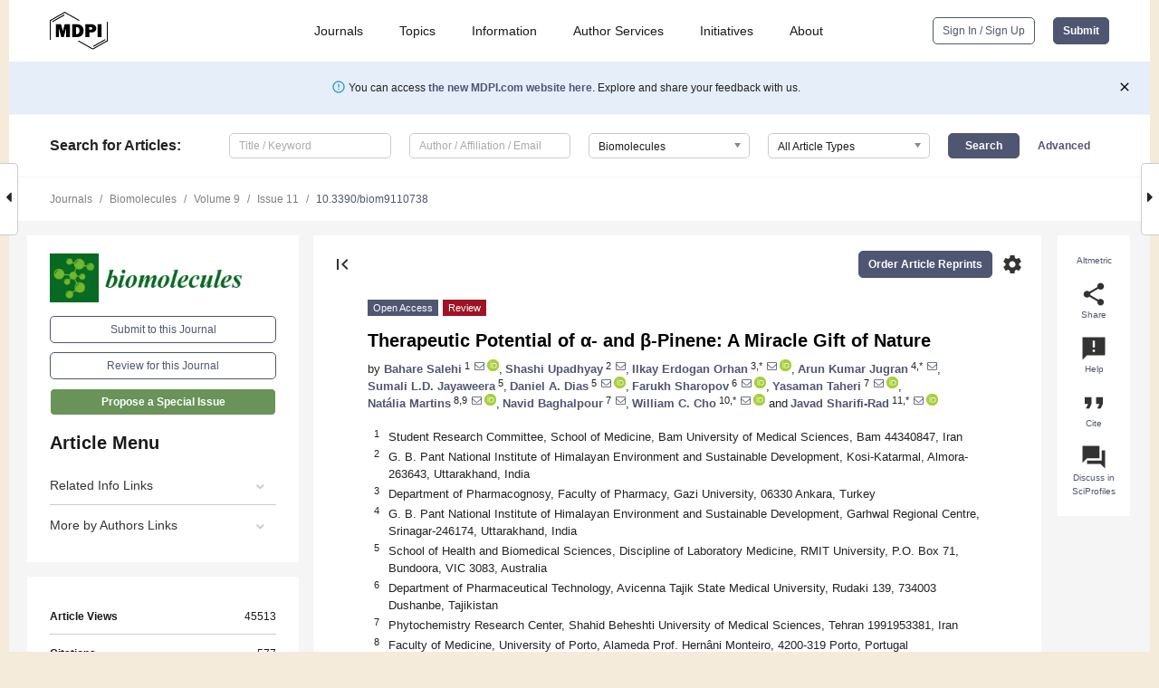

--- FILE ---
content_type: text/html; charset=UTF-8
request_url: https://www.mdpi.com/2218-273X/9/11/738
body_size: 126680
content:


<!DOCTYPE html>
<html lang="en" xmlns:og="http://ogp.me/ns#" xmlns:fb="https://www.facebook.com/2008/fbml">
    <head>
        <meta charset="utf-8">
        <meta http-equiv="X-UA-Compatible" content="IE=edge,chrome=1">
        <meta content="mdpi" name="sso-service" />
                             <meta content="width=device-width, initial-scale=1.0" name="viewport" />        
                <title>Therapeutic Potential of α- and β-Pinene: A Miracle Gift of Nature</title><link rel="stylesheet" href="https://pub.mdpi-res.com/assets/css/font-awesome.min.css?eb190a3a77e5e1ee?1769157567">
        <link rel="stylesheet" href="https://pub.mdpi-res.com/assets/css/jquery.multiselect.css?f56c135cbf4d1483?1769157567">
        <link rel="stylesheet" href="https://pub.mdpi-res.com/assets/css/chosen.min.css?d7ca5ca9441ef9e1?1769157567">

                    <link rel="stylesheet" href="https://pub.mdpi-res.com/assets/css/main2.css?811c15039ec4533e?1769157567">
        
                <link rel="mask-icon" href="https://pub.mdpi-res.com/img/mask-icon-128.svg?c1c7eca266cd7013?1769157567" color="#4f5671">
        <link rel="apple-touch-icon" sizes="180x180" href="https://pub.mdpi-res.com/icon/apple-touch-icon-180x180.png?1769157567">
        <link rel="apple-touch-icon" sizes="152x152" href="https://pub.mdpi-res.com/icon/apple-touch-icon-152x152.png?1769157567">
        <link rel="apple-touch-icon" sizes="144x144" href="https://pub.mdpi-res.com/icon/apple-touch-icon-144x144.png?1769157567">
        <link rel="apple-touch-icon" sizes="120x120" href="https://pub.mdpi-res.com/icon/apple-touch-icon-120x120.png?1769157567">
        <link rel="apple-touch-icon" sizes="114x114" href="https://pub.mdpi-res.com/icon/apple-touch-icon-114x114.png?1769157567">
        <link rel="apple-touch-icon" sizes="76x76"   href="https://pub.mdpi-res.com/icon/apple-touch-icon-76x76.png?1769157567">
        <link rel="apple-touch-icon" sizes="72x72"   href="https://pub.mdpi-res.com/icon/apple-touch-icon-72x72.png?1769157567">
        <link rel="apple-touch-icon" sizes="57x57"   href="https://pub.mdpi-res.com/icon/apple-touch-icon-57x57.png?1769157567">
        <link rel="apple-touch-icon"                 href="https://pub.mdpi-res.com/icon/apple-touch-icon-57x57.png?1769157567">
        <link rel="apple-touch-icon-precomposed"     href="https://pub.mdpi-res.com/icon/apple-touch-icon-57x57.png?1769157567">
                        <link rel="manifest" href="/manifest.json">
        <meta name="theme-color" content="#ffffff">
        <meta name="application-name" content="&nbsp;"/>

            <link rel="apple-touch-startup-image" href="https://pub.mdpi-res.com/img/journals/biomolecules-logo-sq.png?b9d4e4e941af13c3">
    <link rel="apple-touch-icon" href="https://pub.mdpi-res.com/img/journals/biomolecules-logo-sq.png?b9d4e4e941af13c3">
    <meta name="msapplication-TileImage" content="https://pub.mdpi-res.com/img/journals/biomolecules-logo-sq.png?b9d4e4e941af13c3">

            <link rel="stylesheet" href="https://pub.mdpi-res.com/assets/css/jquery-ui-1.10.4.custom.min.css?80647d88647bf347?1769157567">
    <link rel="stylesheet" href="https://pub.mdpi-res.com/assets/css/magnific-popup.min.css?04d343e036f8eecd?1769157567">
    <link rel="stylesheet" href="https://pub.mdpi-res.com/assets/css/xml2html/article-html.css?b5ed6c65b8b7ceb9?1769157567">
            
    <style>

h2, #abstract .related_suggestion_title {
    }

.batch_articles a {
    color: #000;
}

    a, .batch_articles .authors a, a:focus, a:hover, a:active, .batch_articles a:focus, .batch_articles a:hover, li.side-menu-li a {
            }

    span.label a {
        color: #fff;
    }

    #main-content a.title-link:hover,
    #main-content a.title-link:focus,
    #main-content div.generic-item a.title-link:hover,
    #main-content div.generic-item a.title-link:focus {
            }

    #main-content #middle-column .generic-item.article-item a.title-link:hover,
    #main-content #middle-column .generic-item.article-item a.title-link:focus {
            }

    .art-authors a.toEncode {
        color: #333;
        font-weight: 700;
    }

    #main-content #middle-column ul li::before {
            }

    .accordion-navigation.active a.accordion__title,
    .accordion-navigation.active a.accordion__title::after {
            }

    .accordion-navigation li:hover::before,
    .accordion-navigation li:hover a,
    .accordion-navigation li:focus a {
            }

    .relative-size-container .relative-size-image .relative-size {
            }

    .middle-column__help__fixed a:hover i,
            }

    input[type="checkbox"]:checked:after {
            }

    input[type="checkbox"]:not(:disabled):hover:before {
            }

    #main-content .bolded-text {
            }


#main-content .hypothesis-count-container {
    }

#main-content .hypothesis-count-container:before {
    }

.full-size-menu ul li.menu-item .dropdown-wrapper {
    }

.full-size-menu ul li.menu-item > a.open::after {
    }

#title-story .title-story-orbit .orbit-caption {
    #background: url('/img/design/000000_background.png') !important;
    background: url('/img/design/ffffff_background.png') !important;
    color: rgb(51, 51, 51) !important;
}

#main-content .content__container__orbit {
    background-color: #000 !important;
}

#main-content .content__container__journal {
        color: #fff;
}

.html-article-menu .row span {
    }

.html-article-menu .row span.active {
    }

.accordion-navigation__journal .side-menu-li.active::before,
.accordion-navigation__journal .side-menu-li.active a {
    color: rgba(55,111,34,0.75) !important;
    font-weight: 700;
}

.accordion-navigation__journal .side-menu-li:hover::before ,
.accordion-navigation__journal .side-menu-li:hover a {
    color: rgba(55,111,34,0.75) !important;
    }

.side-menu-ul li.active a, .side-menu-ul li.active, .side-menu-ul li.active::before {
    color: rgba(55,111,34,0.75) !important;
}

.side-menu-ul li.active a {
    }

.result-selected, .active-result.highlighted, .active-result:hover,
.result-selected, .active-result.highlighted, .active-result:focus {
        }

.search-container.search-container__default-scheme {
    }

nav.tab-bar .open-small-search.active:after {
    }

.search-container.search-container__default-scheme .custom-accordion-for-small-screen-link::after {
    color: #fff;
}

@media only screen and (max-width: 50em) {
    #main-content .content__container.journal-info {
        color: #fff;
            }

    #main-content .content__container.journal-info a {
        color: #fff;
    }
} 

.button.button--color {
        }

.button.button--color:hover,
.button.button--color:focus {
            }

.button.button--color-journal {
    position: relative;
    background-color: rgba(55,111,34,0.75);
    border-color: #fff;
    color: #fff !important;
}

.button.button--color-journal:hover::before {
    content: '';
    position: absolute;
    top: 0;
    left: 0;
    height: 100%;
    width: 100%;
    background-color: #ffffff;
    opacity: 0.2;
}

.button.button--color-journal:visited,
.button.button--color-journal:hover,
.button.button--color-journal:focus {
    background-color: rgba(55,111,34,0.75);
    border-color: #fff;
    color: #fff !important;
}

.button.button--color path {
    }

.button.button--color:hover path {
    fill: #fff;
}

#main-content #search-refinements .ui-slider-horizontal .ui-slider-range {
    }

.breadcrumb__element:last-of-type a {
    }

#main-header {
    }

#full-size-menu .top-bar, #full-size-menu li.menu-item span.user-email {
    }

.top-bar-section li:not(.has-form) a:not(.button) {
    }

#full-size-menu li.menu-item .dropdown-wrapper li a:hover {
    }

#full-size-menu li.menu-item a:hover, #full-size-menu li.menu.item a:focus, nav.tab-bar a:hover {
    }
#full-size-menu li.menu.item a:active, #full-size-menu li.menu.item a.active {
    }

#full-size-menu li.menu-item a.open-mega-menu.active, #full-size-menu li.menu-item div.mega-menu, a.open-mega-menu.active {
        }

#full-size-menu li.menu-item div.mega-menu li, #full-size-menu li.menu-item div.mega-menu a {
            border-color: #9a9a9a;
}

div.type-section h2 {
                font-size: 20px;
    line-height: 26px;
    font-weight: 300;
}

div.type-section h3 {
    margin-left: 15px;
    margin-bottom: 0px;
    font-weight: 300;
}

.journal-tabs .tab-title.active a {
            }

</style>
    <link rel="stylesheet" href="https://pub.mdpi-res.com/assets/css/slick.css?f38b2db10e01b157?1769157567">

                
    <meta name="title" content="Therapeutic Potential of α- and β-Pinene: A Miracle Gift of Nature">
    <meta name="description" content="&alpha;- and &beta;-pinene are well-known representatives of the monoterpenes group, and are found in many plants&rsquo; essential oils. A wide range of pharmacological activities have been reported, including antibiotic resistance modulation, anticoagulant, antitumor, antimicrobial, antimalarial, antioxidant, anti-inflammatory, anti-Leishmania, and analgesic effects. This article aims to summarize the most prominent effects of &alpha;- and &beta;-pinene, namely their cytogenetic, gastroprotective, anxiolytic, cytoprotective, anticonvulsant, and neuroprotective effects, as well as their effects against H2O2-stimulated oxidative stress, pancreatitis, stress-stimulated hyperthermia, and pulpal pain. Finally, we will also discuss the bioavailability, administration, as well as their biological activity and clinical applications." >
    <link rel="image_src" href="https://pub.mdpi-res.com/img/journals/biomolecules-logo.png?b9d4e4e941af13c3" >
    <meta name="dc.title" content="Therapeutic Potential of α- and β-Pinene: A Miracle Gift of Nature">

    <meta name="dc.creator" content="Bahare Salehi">
    <meta name="dc.creator" content="Shashi Upadhyay">
    <meta name="dc.creator" content="Ilkay Erdogan Orhan">
    <meta name="dc.creator" content="Arun Kumar Jugran">
    <meta name="dc.creator" content="Sumali L.D. Jayaweera">
    <meta name="dc.creator" content="Daniel A. Dias">
    <meta name="dc.creator" content="Farukh Sharopov">
    <meta name="dc.creator" content="Yasaman Taheri">
    <meta name="dc.creator" content="Natália Martins">
    <meta name="dc.creator" content="Navid Baghalpour">
    <meta name="dc.creator" content="William C. Cho">
    <meta name="dc.creator" content="Javad Sharifi-Rad">
    
    <meta name="dc.type" content="Review">
    <meta name="dc.source" content="Biomolecules 2019, Vol. 9, Page 738">
    <meta name="dc.date" content="2019-11-14">
    <meta name ="dc.identifier" content="10.3390/biom9110738">
    
    <meta name="dc.publisher" content="Multidisciplinary Digital Publishing Institute">
    <meta name="dc.rights" content="http://creativecommons.org/licenses/by/3.0/">
    <meta name="dc.format" content="application/pdf" >
    <meta name="dc.language" content="en" >
    <meta name="dc.description" content="&alpha;- and &beta;-pinene are well-known representatives of the monoterpenes group, and are found in many plants&rsquo; essential oils. A wide range of pharmacological activities have been reported, including antibiotic resistance modulation, anticoagulant, antitumor, antimicrobial, antimalarial, antioxidant, anti-inflammatory, anti-Leishmania, and analgesic effects. This article aims to summarize the most prominent effects of &alpha;- and &beta;-pinene, namely their cytogenetic, gastroprotective, anxiolytic, cytoprotective, anticonvulsant, and neuroprotective effects, as well as their effects against H2O2-stimulated oxidative stress, pancreatitis, stress-stimulated hyperthermia, and pulpal pain. Finally, we will also discuss the bioavailability, administration, as well as their biological activity and clinical applications." >

    <meta name="dc.subject" content="α-pinene, β-pinene" >
    <meta name="dc.subject" content="pharmacological activities" >
    <meta name="dc.subject" content="cytotoxicity" >
    <meta name="dc.subject" content="bioavailability" >
    <meta name="dc.subject" content="clinical studies" >
    
    <meta name ="prism.issn" content="2218-273X">
    <meta name ="prism.publicationName" content="Biomolecules">
    <meta name ="prism.publicationDate" content="2019-11-14">
    <meta name ="prism.section" content="Review" >

            <meta name ="prism.volume" content="9">
        <meta name ="prism.number" content="11">
        <meta name ="prism.startingPage" content="738" >

            
    <meta name="citation_issn" content="2218-273X">
    <meta name="citation_journal_title" content="Biomolecules">
    <meta name="citation_publisher" content="Multidisciplinary Digital Publishing Institute">
    <meta name="citation_title" content="Therapeutic Potential of α- and β-Pinene: A Miracle Gift of Nature">
    <meta name="citation_publication_date" content="2019/11">
    <meta name="citation_online_date" content="2019/11/14">

            <meta name="citation_volume" content="9">
        <meta name="citation_issue" content="11">
        <meta name="citation_firstpage" content="738">

            
    <meta name="citation_author" content="Salehi, Bahare">
    <meta name="citation_author" content="Upadhyay, Shashi">
    <meta name="citation_author" content="Erdogan Orhan, Ilkay">
    <meta name="citation_author" content="Kumar Jugran, Arun">
    <meta name="citation_author" content="L.D. Jayaweera, Sumali">
    <meta name="citation_author" content="A. Dias, Daniel">
    <meta name="citation_author" content="Sharopov, Farukh">
    <meta name="citation_author" content="Taheri, Yasaman">
    <meta name="citation_author" content="Martins, Natália">
    <meta name="citation_author" content="Baghalpour, Navid">
    <meta name="citation_author" content="C. Cho, William">
    <meta name="citation_author" content="Sharifi-Rad, Javad">
    
    <meta name="citation_doi" content="10.3390/biom9110738">
    
    <meta name="citation_id" content="mdpi-biom9110738">
    <meta name="citation_abstract_html_url" content="https://www.mdpi.com/2218-273X/9/11/738">

    <meta name="citation_pdf_url" content="https://www.mdpi.com/2218-273X/9/11/738/pdf?version=1574386734">
    <link rel="alternate" type="application/pdf" title="PDF Full-Text" href="https://www.mdpi.com/2218-273X/9/11/738/pdf?version=1574386734">
    <meta name="fulltext_pdf" content="https://www.mdpi.com/2218-273X/9/11/738/pdf?version=1574386734">
    
    <meta name="citation_fulltext_html_url" content="https://www.mdpi.com/2218-273X/9/11/738/htm">
    <link rel="alternate" type="text/html" title="HTML Full-Text" href="https://www.mdpi.com/2218-273X/9/11/738/htm">
    <meta name="fulltext_html" content="https://www.mdpi.com/2218-273X/9/11/738/htm">
    
    <link rel="alternate" type="text/xml" title="XML Full-Text" href="https://www.mdpi.com/2218-273X/9/11/738/xml">
    <meta name="fulltext_xml" content="https://www.mdpi.com/2218-273X/9/11/738/xml">
    <meta name="citation_xml_url" content="https://www.mdpi.com/2218-273X/9/11/738/xml">
    
    <meta name="twitter:card" content="summary" />
    <meta name="twitter:site" content="@MDPIOpenAccess" />
    <meta name="twitter:image" content="https://pub.mdpi-res.com/img/journals/biomolecules-logo-social.png?b9d4e4e941af13c3" />

    <meta property="fb:app_id" content="131189377574"/>
    <meta property="og:site_name" content="MDPI"/>
    <meta property="og:type" content="article"/>
    <meta property="og:url" content="https://www.mdpi.com/2218-273X/9/11/738" />
    <meta property="og:title" content="Therapeutic Potential of α- and β-Pinene: A Miracle Gift of Nature" />
    <meta property="og:description" content="&alpha;- and &beta;-pinene are well-known representatives of the monoterpenes group, and are found in many plants&rsquo; essential oils. A wide range of pharmacological activities have been reported, including antibiotic resistance modulation, anticoagulant, antitumor, antimicrobial, antimalarial, antioxidant, anti-inflammatory, anti-Leishmania, and analgesic effects. This article aims to summarize the most prominent effects of &alpha;- and &beta;-pinene, namely their cytogenetic, gastroprotective, anxiolytic, cytoprotective, anticonvulsant, and neuroprotective effects, as well as their effects against H2O2-stimulated oxidative stress, pancreatitis, stress-stimulated hyperthermia, and pulpal pain. Finally, we will also discuss the bioavailability, administration, as well as their biological activity and clinical applications." />
    <meta property="og:image" content="https://pub.mdpi-res.com/biomolecules/biomolecules-09-00738/article_deploy/html/images/biomolecules-09-00738-g001-550.jpg?1574900518" />
                <link rel="alternate" type="application/rss+xml" title="MDPI Publishing - Latest articles" href="https://www.mdpi.com/rss">
                
        <meta name="google-site-verification" content="PxTlsg7z2S00aHroktQd57fxygEjMiNHydKn3txhvwY">
        <meta name="facebook-domain-verification" content="mcoq8dtq6sb2hf7z29j8w515jjoof7" />

                <script id="usercentrics-cmp" src="https://web.cmp.usercentrics.eu/ui/loader.js" data-ruleset-id="PbAnaGk92sB5Cc" async></script>
        
        <!--[if lt IE 9]>
            <script>var browserIe8 = true;</script>
            <link rel="stylesheet" href="https://pub.mdpi-res.com/assets/css/ie8foundationfix.css?50273beac949cbf0?1769157567">
            <script src="//html5shiv.googlecode.com/svn/trunk/html5.js"></script>
            <script src="//cdnjs.cloudflare.com/ajax/libs/html5shiv/3.6.2/html5shiv.js"></script>
            <script src="//s3.amazonaws.com/nwapi/nwmatcher/nwmatcher-1.2.5-min.js"></script>
            <script src="//html5base.googlecode.com/svn-history/r38/trunk/js/selectivizr-1.0.3b.js"></script>
            <script src="//cdnjs.cloudflare.com/ajax/libs/respond.js/1.1.0/respond.min.js"></script>
            <script src="https://pub.mdpi-res.com/assets/js/ie8/ie8patch.js?9e1d3c689a0471df?1769157567"></script>
            <script src="https://pub.mdpi-res.com/assets/js/ie8/rem.min.js?94b62787dcd6d2f2?1769157567"></script>            
                                                        <![endif]-->

                    <script>
                window.dataLayer = window.dataLayer || [];
                function gtag() { dataLayer.push(arguments); }
                gtag('consent', 'default', {
                    'ad_user_data': 'denied',
                    'ad_personalization': 'denied',
                    'ad_storage': 'denied',
                    'analytics_storage': 'denied',
                    'wait_for_update': 500,
                });
                dataLayer.push({'gtm.start': new Date().getTime(), 'event': 'gtm.js'});

                            </script>

            <script>
                (function(w,d,s,l,i){w[l]=w[l]||[];w[l].push({'gtm.start':
                new Date().getTime(),event:'gtm.js'});var f=d.getElementsByTagName(s)[0],
                j=d.createElement(s),dl=l!='dataLayer'?'&l='+l:'';j.async=true;j.src=
                'https://www.googletagmanager.com/gtm.js?id='+i+dl;f.parentNode.insertBefore(j,f);
                })(window,document,'script','dataLayer','GTM-WPK7SW5');
            </script>

                        
                              <script>!function(e){var n="https://s.go-mpulse.net/boomerang/";if("True"=="True")e.BOOMR_config=e.BOOMR_config||{},e.BOOMR_config.PageParams=e.BOOMR_config.PageParams||{},e.BOOMR_config.PageParams.pci=!0,n="https://s2.go-mpulse.net/boomerang/";if(window.BOOMR_API_key="4MGA4-E5JH8-79LAG-STF7X-79Z92",function(){function e(){if(!o){var e=document.createElement("script");e.id="boomr-scr-as",e.src=window.BOOMR.url,e.async=!0,i.parentNode.appendChild(e),o=!0}}function t(e){o=!0;var n,t,a,r,d=document,O=window;if(window.BOOMR.snippetMethod=e?"if":"i",t=function(e,n){var t=d.createElement("script");t.id=n||"boomr-if-as",t.src=window.BOOMR.url,BOOMR_lstart=(new Date).getTime(),e=e||d.body,e.appendChild(t)},!window.addEventListener&&window.attachEvent&&navigator.userAgent.match(/MSIE [67]\./))return window.BOOMR.snippetMethod="s",void t(i.parentNode,"boomr-async");a=document.createElement("IFRAME"),a.src="about:blank",a.title="",a.role="presentation",a.loading="eager",r=(a.frameElement||a).style,r.width=0,r.height=0,r.border=0,r.display="none",i.parentNode.appendChild(a);try{O=a.contentWindow,d=O.document.open()}catch(_){n=document.domain,a.src="javascript:var d=document.open();d.domain='"+n+"';void(0);",O=a.contentWindow,d=O.document.open()}if(n)d._boomrl=function(){this.domain=n,t()},d.write("<bo"+"dy onload='document._boomrl();'>");else if(O._boomrl=function(){t()},O.addEventListener)O.addEventListener("load",O._boomrl,!1);else if(O.attachEvent)O.attachEvent("onload",O._boomrl);d.close()}function a(e){window.BOOMR_onload=e&&e.timeStamp||(new Date).getTime()}if(!window.BOOMR||!window.BOOMR.version&&!window.BOOMR.snippetExecuted){window.BOOMR=window.BOOMR||{},window.BOOMR.snippetStart=(new Date).getTime(),window.BOOMR.snippetExecuted=!0,window.BOOMR.snippetVersion=12,window.BOOMR.url=n+"4MGA4-E5JH8-79LAG-STF7X-79Z92";var i=document.currentScript||document.getElementsByTagName("script")[0],o=!1,r=document.createElement("link");if(r.relList&&"function"==typeof r.relList.supports&&r.relList.supports("preload")&&"as"in r)window.BOOMR.snippetMethod="p",r.href=window.BOOMR.url,r.rel="preload",r.as="script",r.addEventListener("load",e),r.addEventListener("error",function(){t(!0)}),setTimeout(function(){if(!o)t(!0)},3e3),BOOMR_lstart=(new Date).getTime(),i.parentNode.appendChild(r);else t(!1);if(window.addEventListener)window.addEventListener("load",a,!1);else if(window.attachEvent)window.attachEvent("onload",a)}}(),"".length>0)if(e&&"performance"in e&&e.performance&&"function"==typeof e.performance.setResourceTimingBufferSize)e.performance.setResourceTimingBufferSize();!function(){if(BOOMR=e.BOOMR||{},BOOMR.plugins=BOOMR.plugins||{},!BOOMR.plugins.AK){var n=""=="true"?1:0,t="",a="amh2lsixibybe2lw76tq-f-88dbf8401-clientnsv4-s.akamaihd.net",i="false"=="true"?2:1,o={"ak.v":"39","ak.cp":"1774948","ak.ai":parseInt("1155516",10),"ak.ol":"0","ak.cr":9,"ak.ipv":4,"ak.proto":"h2","ak.rid":"4f201bd7","ak.r":42170,"ak.a2":n,"ak.m":"dscb","ak.n":"essl","ak.bpcip":"3.15.165.0","ak.cport":50606,"ak.gh":"23.52.43.19","ak.quicv":"","ak.tlsv":"tls1.3","ak.0rtt":"","ak.0rtt.ed":"","ak.csrc":"-","ak.acc":"","ak.t":"1769406375","ak.ak":"hOBiQwZUYzCg5VSAfCLimQ==E9Sq7XrbojDaSv3DnBL2U1LmGg3VHaDBKEG60ARycdDD0yNeKY9nuKda1cckxvvQOH3NCSWTn+63BBlbfmXNBJ5PiDpmgZkg6yeD5epx39T0yJBn/xoZbAdwC5PioimRQwNVZR4p4jPra7Q2tz6GCE7HwZ+0DtdddbDWknn0sTW0c5n3YCgCkXEaQADOKsmGiIfTViyJrvPQL9ikGCT1Ng0k/8rnp4lsestDvMbyVJTjzoJ2c0+dvMmeKy8L8JPeMMs5XiKjapHzXclSwg/U7T5nwxgpG4BLUIvKLqguzmAu81OVs0U+juC1hJ3wazlIqZN/Q3pkDs6EQ5TuEna1YM2NFkKLmhW1D6pE/KneTy3o6b/kttcxeAqA1xPulAcUlRjtinNY55MlG3JYX3TgPxxJ5syWM/oGKsJ8qX/Jv4Y=","ak.pv":"21","ak.dpoabenc":"","ak.tf":i};if(""!==t)o["ak.ruds"]=t;var r={i:!1,av:function(n){var t="http.initiator";if(n&&(!n[t]||"spa_hard"===n[t]))o["ak.feo"]=void 0!==e.aFeoApplied?1:0,BOOMR.addVar(o)},rv:function(){var e=["ak.bpcip","ak.cport","ak.cr","ak.csrc","ak.gh","ak.ipv","ak.m","ak.n","ak.ol","ak.proto","ak.quicv","ak.tlsv","ak.0rtt","ak.0rtt.ed","ak.r","ak.acc","ak.t","ak.tf"];BOOMR.removeVar(e)}};BOOMR.plugins.AK={akVars:o,akDNSPreFetchDomain:a,init:function(){if(!r.i){var e=BOOMR.subscribe;e("before_beacon",r.av,null,null),e("onbeacon",r.rv,null,null),r.i=!0}return this},is_complete:function(){return!0}}}}()}(window);</script></head>

    <body>
         
                		        	        		        	
		<div class="direction direction_right" id="small_right" style="border-right-width: 0px; padding:0;">
        <i class="fa fa-caret-right fa-2x"></i>
    </div>

	<div class="big_direction direction_right" id="big_right" style="border-right-width: 0px;">
				<div style="text-align: right;">
									Next Article in Journal<br>
				<div><a href="/2218-273X/9/11/739">Association of RS708272 (<i>CETP</i> Gene Variant) with Lipid Profile Parameters and the Risk of Myocardial Infarction in the White Population of Western Siberia</a></div>
					 			 		Next Article in Special Issue<br>
		 		<div><a href="/2218-273X/9/11/747">Investigating the Systems-Level Effect of <i>Pueraria lobata</i> for Menopause-Related Metabolic Diseases Using an Ovariectomized Rat Model and Network Pharmacological Analysis</a></div>
		 		 		 	</div>
	</div>
	
		<div class="direction" id="small_left" style="border-left-width: 0px">
        <i class="fa fa-caret-left fa-2x"></i>
    </div>
	<div class="big_direction" id="big_left" style="border-left-width: 0px;">
				<div>
									Previous Article in Journal<br>
				<div><a href="/2218-273X/9/11/737">Retinol Saturase Knock-Out Mice are Characterized by Impaired Clearance of Apoptotic Cells and Develop Mild Autoimmunity</a></div>
					 			 		Previous Article in Special Issue<br>
		 		<div><a href="/2218-273X/9/10/615">Fructans as Immunomodulatory and Antiviral Agents: The Case of <i>Echinacea</i></a></div>
		 			 	 	</div>
	</div>
	    <div style="clear: both;"></div>

                    
<div id="menuModal" class="reveal-modal reveal-modal-new reveal-modal-menu" aria-hidden="true" data-reveal role="dialog">
    <div class="menu-container">
        <div class="UI_NavMenu">
            


<div class="content__container " >
    <div class="custom-accordion-for-small-screen-link " >
                            <h2>Journals</h2>
                    </div>

    <div class="target-item custom-accordion-for-small-screen-content show-for-medium-up">
                            <div class="menu-container__links">
                        <div style="width: 100%; float: left;">
                            <a href="/about/journals">Active Journals</a>
                            <a href="/about/journalfinder">Find a Journal</a>
                            <a href="/about/journals/proposal">Journal Proposal</a>
                            <a href="/about/proceedings">Proceedings Series</a>
                        </div>
                    </div>
                    </div>
</div>

            <a href="/topics">
                <h2>Topics</h2>
            </a>

            


<div class="content__container " >
    <div class="custom-accordion-for-small-screen-link " >
                            <h2>Information</h2>
                    </div>

    <div class="target-item custom-accordion-for-small-screen-content show-for-medium-up">
                            <div class="menu-container__links">
                        <div style="width: 100%; max-width: 200px; float: left;">
                            <a href="/authors">For Authors</a>
                            <a href="/reviewers">For Reviewers</a>
                            <a href="/editors">For Editors</a>
                            <a href="/librarians">For Librarians</a>
                            <a href="/publishing_services">For Publishers</a>
                            <a href="/societies">For Societies</a>
                            <a href="/conference_organizers">For Conference Organizers</a>
                        </div>
                        <div style="width: 100%; max-width: 250px; float: left;">
                            <a href="/openaccess">Open Access Policy</a>
                            <a href="/ioap">Institutional Open Access Program</a>
                            <a href="/special_issues_guidelines">Special Issues Guidelines</a>
                            <a href="/editorial_process">Editorial Process</a>
                            <a href="/ethics">Research and Publication Ethics</a>
                            <a href="/apc">Article Processing Charges</a>
                            <a href="/awards">Awards</a>
                            <a href="/testimonials">Testimonials</a>
                        </div>
                    </div>
                    </div>
</div>

            <a href="/authors/english">
                <h2>Author Services</h2>
            </a>

            


<div class="content__container " >
    <div class="custom-accordion-for-small-screen-link " >
                            <h2>Initiatives</h2>
                    </div>

    <div class="target-item custom-accordion-for-small-screen-content show-for-medium-up">
                            <div class="menu-container__links">
                        <div style="width: 100%; float: left;">
                            <a href="https://sciforum.net" target="_blank" rel="noopener noreferrer">Sciforum</a>
                            <a href="https://www.mdpi.com/books" target="_blank" rel="noopener noreferrer">MDPI Books</a>
                            <a href="https://www.preprints.org" target="_blank" rel="noopener noreferrer">Preprints.org</a>
                            <a href="https://www.scilit.com" target="_blank" rel="noopener noreferrer">Scilit</a>
                            <a href="https://sciprofiles.com" target="_blank" rel="noopener noreferrer">SciProfiles</a>
                            <a href="https://encyclopedia.pub" target="_blank" rel="noopener noreferrer">Encyclopedia</a>
                            <a href="https://jams.pub" target="_blank" rel="noopener noreferrer">JAMS</a>
                            <a href="/about/proceedings">Proceedings Series</a>
                        </div>
                    </div>
                    </div>
</div>

            


<div class="content__container " >
    <div class="custom-accordion-for-small-screen-link " >
                            <h2>About</h2>
                    </div>

    <div class="target-item custom-accordion-for-small-screen-content show-for-medium-up">
                            <div class="menu-container__links">
                        <div style="width: 100%; float: left;">
                            <a href="/about">Overview</a>
                            <a href="/about/contact">Contact</a>
                            <a href="https://careers.mdpi.com" target="_blank" rel="noopener noreferrer">Careers</a>
                            <a href="/about/announcements">News</a>
                            <a href="/about/press">Press</a>
                            <a href="http://blog.mdpi.com/" target="_blank" rel="noopener noreferrer">Blog</a>
                        </div>
                    </div>
                    </div>
</div>
        </div>

        <div class="menu-container__buttons">
                            <a class="button UA_SignInUpButton" href="/user/login">Sign In / Sign Up</a>
                    </div>
    </div>
</div>

                
<div id="captchaModal" class="reveal-modal reveal-modal-new reveal-modal-new--small" data-reveal aria-label="Captcha" aria-hidden="true" role="dialog"></div>
        
<div id="actionDisabledModal" class="reveal-modal" data-reveal aria-labelledby="actionDisableModalTitle" aria-hidden="true" role="dialog" style="width: 300px;">
    <h2 id="actionDisableModalTitle">Notice</h2>
    <form action="/email/captcha" method="post" id="emailCaptchaForm">
        <div class="row">
            <div id="js-action-disabled-modal-text" class="small-12 columns">
            </div>
            
            <div id="js-action-disabled-modal-submit" class="small-12 columns" style="margin-top: 10px; display: none;">
                You can make submissions to other journals 
                <a href="https://susy.mdpi.com/user/manuscripts/upload">here</a>.
            </div>
        </div>
    </form>
    <a class="close-reveal-modal" aria-label="Close">
        <i class="material-icons">clear</i>
    </a>
</div>
        
<div id="rssNotificationModal" class="reveal-modal reveal-modal-new" data-reveal aria-labelledby="rssNotificationModalTitle" aria-hidden="true" role="dialog">
    <div class="row">
        <div class="small-12 columns">
            <h2 id="rssNotificationModalTitle">Notice</h2>
            <p>
                You are accessing a machine-readable page. In order to be human-readable, please install an RSS reader.
            </p>
        </div>
    </div>
    <div class="row">
        <div class="small-12 columns">
            <a class="button button--color js-rss-notification-confirm">Continue</a>
            <a class="button button--grey" onclick="$(this).closest('.reveal-modal').find('.close-reveal-modal').click(); return false;">Cancel</a>
        </div>
    </div>
    <a class="close-reveal-modal" aria-label="Close">
        <i class="material-icons">clear</i>
    </a>
</div>
        
<div id="drop-article-label-openaccess" class="f-dropdown medium" data-dropdown-content aria-hidden="true" tabindex="-1">
    <p>
        All articles published by MDPI are made immediately available worldwide under an open access license. No special 
        permission is required to reuse all or part of the article published by MDPI, including figures and tables. For 
        articles published under an open access Creative Common CC BY license, any part of the article may be reused without 
        permission provided that the original article is clearly cited. For more information, please refer to
        <a href="https://www.mdpi.com/openaccess">https://www.mdpi.com/openaccess</a>.
    </p>
</div>

<div id="drop-article-label-feature" class="f-dropdown medium" data-dropdown-content aria-hidden="true" tabindex="-1">
    <p>
        Feature papers represent the most advanced research with significant potential for high impact in the field. A Feature 
        Paper should be a substantial original Article that involves several techniques or approaches, provides an outlook for 
        future research directions and describes possible research applications.
    </p>

    <p>
        Feature papers are submitted upon individual invitation or recommendation by the scientific editors and must receive 
        positive feedback from the reviewers.
    </p>
</div>

<div id="drop-article-label-choice" class="f-dropdown medium" data-dropdown-content aria-hidden="true" tabindex="-1">
    <p>
        Editor’s Choice articles are based on recommendations by the scientific editors of MDPI journals from around the world. 
        Editors select a small number of articles recently published in the journal that they believe will be particularly 
        interesting to readers, or important in the respective research area. The aim is to provide a snapshot of some of the 
        most exciting work published in the various research areas of the journal.

        <div style="margin-top: -10px;">
            <div id="drop-article-label-choice-journal-link" style="display: none; margin-top: -10px; padding-top: 10px;">
            </div>
        </div>
    </p>
</div>

<div id="drop-article-label-resubmission" class="f-dropdown medium" data-dropdown-content aria-hidden="true" tabindex="-1">
    <p>
        Original Submission Date Received: <span id="drop-article-label-resubmission-date"></span>.
    </p>
</div>

                <div id="container">
                        
                <noscript>
                    <div id="no-javascript">
                        You seem to have javascript disabled. Please note that many of the page functionalities won't work as expected without javascript enabled.
                    </div>
                </noscript>

                <div class="fixed">
                    <nav class="tab-bar show-for-medium-down">
                        <div class="row full-width collapse">
                            <div class="medium-3 small-4 columns">
                                <a href="/">
                                    <img class="full-size-menu__mdpi-logo" src="https://pub.mdpi-res.com/img/design/mdpi-pub-logo-black-small1.svg?da3a8dcae975a41c?1769157567" style="width: 64px;" title="MDPI Open Access Journals">
                                </a>
                            </div>
                            <div class="medium-3 small-4 columns right-aligned">
                                <div class="show-for-medium-down">
                                    <a href="#" style="display: none;">
                                        <i class="material-icons" onclick="$('#menuModal').foundation('reveal', 'close'); return false;">clear</i>
                                    </a>

                                    <a class="js-toggle-desktop-layout-link" title="Toggle desktop layout" style="display: none;" href="/toggle_desktop_layout_cookie">
                                        <i class="material-icons">zoom_out_map</i>
                                    </a>

                                                                            <a href="#" class="js-open-small-search open-small-search">
                                            <i class="material-icons show-for-small only">search</i>
                                        </a>
                                    
                                    <a title="MDPI main page" class="js-open-menu" data-reveal-id="menuModal" href="#">
                                        <i class="material-icons">menu</i>
                                    </a>
                                </div>
                            </div>
                        </div>
                    </nav>                       	
                </div>
                
                <section class="main-section">
                    <header>
                        <div class="full-size-menu show-for-large-up">
                             
                                <div class="row full-width">
                                                                        <div class="large-1 columns">
                                        <a href="/">
                                            <img class="full-size-menu__mdpi-logo" src="https://pub.mdpi-res.com/img/design/mdpi-pub-logo-black-small1.svg?da3a8dcae975a41c?1769157567" title="MDPI Open Access Journals">
                                        </a>
                                    </div>

                                                                        <div class="large-8 columns text-right UI_NavMenu">
                                        <ul>
                                            <li class="menu-item"> 
                                                <a href="/about/journals" data-dropdown="journals-dropdown" aria-controls="journals-dropdown" aria-expanded="false" data-options="is_hover: true; hover_timeout: 200">Journals</a>

                                                <ul id="journals-dropdown" class="f-dropdown dropdown-wrapper dropdown-wrapper__small" data-dropdown-content aria-hidden="true" tabindex="-1">
                                                    <li>
                                                        <div class="row">
                                                            <div class="small-12 columns">
                                                                <ul>
                                                                    <li>
                                                                        <a href="/about/journals">
                                                                            Active Journals
                                                                        </a>
                                                                    </li>
                                                                    <li>
                                                                        <a href="/about/journalfinder">
                                                                            Find a Journal
                                                                        </a>
                                                                    </li>
                                                                    <li>
                                                                        <a href="/about/journals/proposal">
                                                                            Journal Proposal
                                                                        </a>
                                                                    </li>
                                                                    <li>
                                                                        <a href="/about/proceedings">
                                                                            Proceedings Series
                                                                        </a>
                                                                    </li>
                                                                </ul>
                                                            </div>
                                                        </div>
                                                    </li>
                                                </ul>
                                            </li>

                                            <li class="menu-item"> 
                                                <a href="/topics">Topics</a>
                                            </li>

                                            <li class="menu-item"> 
                                                <a href="/authors" data-dropdown="information-dropdown" aria-controls="information-dropdown" aria-expanded="false" data-options="is_hover:true; hover_timeout:200">Information</a>

                                                <ul id="information-dropdown" class="f-dropdown dropdown-wrapper" data-dropdown-content aria-hidden="true" tabindex="-1">
                                                    <li>
                                                        <div class="row">
                                                            <div class="small-5 columns right-border">
                                                                <ul>
                                                                    <li>
                                                                        <a href="/authors">For Authors</a>
                                                                    </li>
                                                                    <li>
                                                                        <a href="/reviewers">For Reviewers</a>
                                                                    </li>
                                                                    <li>
                                                                        <a href="/editors">For Editors</a>
                                                                    </li>
                                                                    <li>
                                                                        <a href="/librarians">For Librarians</a>
                                                                    </li>
                                                                    <li>
                                                                        <a href="/publishing_services">For Publishers</a>
                                                                    </li>
                                                                    <li>
                                                                        <a href="/societies">For Societies</a>
                                                                    </li>
                                                                    <li>
                                                                        <a href="/conference_organizers">For Conference Organizers</a>
                                                                    </li>
                                                                </ul>
                                                            </div>

                                                            <div class="small-7 columns">
                                                                <ul>
                                                                    <li>
                                                                        <a href="/openaccess">Open Access Policy</a>
                                                                    </li>
                                                                    <li>
                                                                        <a href="/ioap">Institutional Open Access Program</a>
                                                                    </li>
                                                                    <li>
                                                                        <a href="/special_issues_guidelines">Special Issues Guidelines</a>
                                                                    </li>
                                                                    <li>
                                                                        <a href="/editorial_process">Editorial Process</a>
                                                                    </li>
                                                                    <li>
                                                                        <a href="/ethics">Research and Publication Ethics</a>
                                                                    </li>
                                                                    <li>
                                                                        <a href="/apc">Article Processing Charges</a>
                                                                    </li>
                                                                    <li>
                                                                        <a href="/awards">Awards</a>
                                                                    </li>
                                                                    <li>
                                                                        <a href="/testimonials">Testimonials</a>
                                                                    </li>
                                                                </ul>
                                                            </div>
                                                        </div>
                                                    </li>
                                                </ul>
                                            </li>

                                            <li class="menu-item">
                                                <a href="/authors/english">Author Services</a>
                                            </li>

                                            <li class="menu-item"> 
                                                <a href="/about/initiatives" data-dropdown="initiatives-dropdown" aria-controls="initiatives-dropdown" aria-expanded="false" data-options="is_hover: true; hover_timeout: 200">Initiatives</a>

                                                <ul id="initiatives-dropdown" class="f-dropdown dropdown-wrapper dropdown-wrapper__small" data-dropdown-content aria-hidden="true" tabindex="-1">
                                                    <li>
                                                        <div class="row">
                                                            <div class="small-12 columns">
                                                                <ul>
                                                                    <li>
                                                                        <a href="https://sciforum.net" target="_blank" rel="noopener noreferrer">
                                                                                                                                                        Sciforum
                                                                        </a>
                                                                    </li>
                                                                    <li>
                                                                        <a href="https://www.mdpi.com/books" target="_blank" rel="noopener noreferrer">
                                                                                                                                                        MDPI Books
                                                                        </a>
                                                                    </li>
                                                                    <li>
                                                                        <a href="https://www.preprints.org" target="_blank" rel="noopener noreferrer">
                                                                                                                                                        Preprints.org
                                                                        </a>
                                                                    </li>
                                                                    <li>
                                                                        <a href="https://www.scilit.com" target="_blank" rel="noopener noreferrer">
                                                                                                                                                        Scilit
                                                                        </a>
                                                                    </li>
                                                                    <li>
                                                                        <a href="https://sciprofiles.com" target="_blank" rel="noopener noreferrer">
                                                                            SciProfiles
                                                                        </a>
                                                                    </li>
                                                                    <li>
                                                                        <a href="https://encyclopedia.pub" target="_blank" rel="noopener noreferrer">
                                                                                                                                                        Encyclopedia
                                                                        </a>
                                                                    </li>
                                                                    <li>
                                                                        <a href="https://jams.pub" target="_blank" rel="noopener noreferrer">
                                                                            JAMS
                                                                        </a>
                                                                    </li>
                                                                    <li>
                                                                        <a href="/about/proceedings">
                                                                            Proceedings Series
                                                                        </a>
                                                                    </li>
                                                                </ul>
                                                            </div>
                                                        </div>
                                                    </li>
                                                </ul>
                                            </li>

                                            <li class="menu-item"> 
                                                <a href="/about" data-dropdown="about-dropdown" aria-controls="about-dropdown" aria-expanded="false" data-options="is_hover: true; hover_timeout: 200">About</a>

                                                <ul id="about-dropdown" class="f-dropdown dropdown-wrapper dropdown-wrapper__small" data-dropdown-content aria-hidden="true" tabindex="-1">
                                                    <li>
                                                        <div class="row">
                                                            <div class="small-12 columns">
                                                                <ul>
                                                                    <li>
                                                                        <a href="/about">
                                                                            Overview
                                                                        </a>
                                                                    </li>
                                                                    <li>
                                                                        <a href="/about/contact">
                                                                            Contact
                                                                        </a>
                                                                    </li>
                                                                    <li>
                                                                        <a href="https://careers.mdpi.com" target="_blank" rel="noopener noreferrer">
                                                                            Careers
                                                                        </a>
                                                                    </li>
                                                                    <li> 
                                                                        <a href="/about/announcements">
                                                                            News
                                                                        </a>
                                                                    </li>
                                                                    <li> 
                                                                        <a href="/about/press">
                                                                            Press
                                                                        </a>
                                                                    </li>
                                                                    <li>
                                                                        <a href="http://blog.mdpi.com/" target="_blank" rel="noopener noreferrer">
                                                                            Blog
                                                                        </a>
                                                                    </li>
                                                                </ul>
                                                            </div>
                                                        </div>
                                                    </li>
                                                </ul>
                                            </li>

                                                                                    </ul>
                                    </div>

                                    <div class="large-3 columns text-right full-size-menu__buttons">
                                        <div>
                                                                                            <a class="button button--default-inversed UA_SignInUpButton" href="/user/login">Sign In / Sign Up</a>
                                            
                                                <a class="button button--default js-journal-active-only-link js-journal-active-only-submit-link UC_NavSubmitButton" href="            https://susy.mdpi.com/user/manuscripts/upload?journal=biomolecules
    " data-disabledmessage="new submissions are not possible.">Submit</a>
                                        </div>
                                    </div>
                                </div>
                            </div>

                            <div class="row full-width new-website-link-banner" style="padding: 20px 50px 20px 20px; background-color: #E6EEFA; position: relative; display: none;">
                                <div class="small-12 columns" style="padding: 0; margin: 0; text-align: center;">
                                    <i class="material-icons" style="font-size: 16px; color: #2C9ACF; position: relative; top: -2px;">error_outline</i>
                                    You can access <a href="https://www.mdpi.com/redirect/new_site?return=/2218-273X/9/11/738">the new MDPI.com website here</a>. Explore and share your feedback with us.
                                    <a href="#" class="new-website-link-banner-close"><i class="material-icons" style="font-size: 16px; color: #000000; position: absolute; right: -30px; top: 0px;">close</i></a>
                                </div>
                            </div>

                                                            <div class="header-divider">&nbsp;</div>
                            
                                                            <div class="search-container hide-for-small-down row search-container__homepage-scheme">
                                                                                                                        
















<form id="basic_search" style="background-color: inherit !important;" class="large-12 medium-12 columns " action="/search" method="get">

    <div class="row search-container__main-elements">
            
            <div class="large-2 medium-2 small-12 columns text-right1 small-only-text-left">
        <div class="show-for-medium-up">
            <div class="search-input-label">&nbsp;</div>
        </div>
            <span class="search-container__title">Search<span class="hide-for-medium"> for Articles</span><span class="hide-for-small">:</span></span>
    
    </div>


        <div class="custom-accordion-for-small-screen-content">
                
                <div class="large-2 medium-2 small-6 columns ">
        <div class="">
            <div class="search-input-label">Title / Keyword</div>
        </div>
                <input type="text" placeholder="Title / Keyword" id="q" tabindex="1" name="q" value="" />
    
    </div>


                
                <div class="large-2 medium-2 small-6 columns ">
        <div class="">
            <div class="search-input-label">Author / Affiliation / Email</div>
        </div>
                <input type="text" id="authors" placeholder="Author / Affiliation / Email" tabindex="2" name="authors" value="" />
    
    </div>


                
                <div class="large-2 medium-2 small-6 columns ">
        <div class="">
            <div class="search-input-label">Journal</div>
        </div>
                <select id="journal" tabindex="3" name="journal" class="chosen-select">
            <option value="">All Journals</option>
             
                        <option value="accountaudit" >
                                    Accounting and Auditing
                            </option>
             
                        <option value="acoustics" >
                                    Acoustics
                            </option>
             
                        <option value="amh" >
                                    Acta Microbiologica Hellenica (AMH)
                            </option>
             
                        <option value="actuators" >
                                    Actuators
                            </option>
             
                        <option value="adhesives" >
                                    Adhesives
                            </option>
             
                        <option value="admsci" >
                                    Administrative Sciences
                            </option>
             
                        <option value="adolescents" >
                                    Adolescents
                            </option>
             
                        <option value="arm" >
                                    Advances in Respiratory Medicine (ARM)
                            </option>
             
                        <option value="aerobiology" >
                                    Aerobiology
                            </option>
             
                        <option value="aerospace" >
                                    Aerospace
                            </option>
             
                        <option value="agriculture" >
                                    Agriculture
                            </option>
             
                        <option value="agriengineering" >
                                    AgriEngineering
                            </option>
             
                        <option value="agrochemicals" >
                                    Agrochemicals
                            </option>
             
                        <option value="agronomy" >
                                    Agronomy
                            </option>
             
                        <option value="ai" >
                                    AI
                            </option>
             
                        <option value="aichem" >
                                    AI Chemistry
                            </option>
             
                        <option value="aieng" >
                                    AI for Engineering
                            </option>
             
                        <option value="aieduc" >
                                    AI in Education
                            </option>
             
                        <option value="aimed" >
                                    AI in Medicine
                            </option>
             
                        <option value="aimater" >
                                    AI Materials
                            </option>
             
                        <option value="aisens" >
                                    AI Sensors
                            </option>
             
                        <option value="air" >
                                    Air
                            </option>
             
                        <option value="algorithms" >
                                    Algorithms
                            </option>
             
                        <option value="allergies" >
                                    Allergies
                            </option>
             
                        <option value="alloys" >
                                    Alloys
                            </option>
             
                        <option value="analog" >
                                    Analog
                            </option>
             
                        <option value="analytica" >
                                    Analytica
                            </option>
             
                        <option value="analytics" >
                                    Analytics
                            </option>
             
                        <option value="anatomia" >
                                    Anatomia
                            </option>
             
                        <option value="anesthres" >
                                    Anesthesia Research
                            </option>
             
                        <option value="animals" >
                                    Animals
                            </option>
             
                        <option value="antibiotics" >
                                    Antibiotics
                            </option>
             
                        <option value="antibodies" >
                                    Antibodies
                            </option>
             
                        <option value="antioxidants" >
                                    Antioxidants
                            </option>
             
                        <option value="applbiosci" >
                                    Applied Biosciences
                            </option>
             
                        <option value="applmech" >
                                    Applied Mechanics
                            </option>
             
                        <option value="applmicrobiol" >
                                    Applied Microbiology
                            </option>
             
                        <option value="applnano" >
                                    Applied Nano
                            </option>
             
                        <option value="applsci" >
                                    Applied Sciences
                            </option>
             
                        <option value="asi" >
                                    Applied System Innovation (ASI)
                            </option>
             
                        <option value="appliedchem" >
                                    AppliedChem
                            </option>
             
                        <option value="appliedmath" >
                                    AppliedMath
                            </option>
             
                        <option value="appliedphys" >
                                    AppliedPhys
                            </option>
             
                        <option value="aquacj" >
                                    Aquaculture Journal
                            </option>
             
                        <option value="architecture" >
                                    Architecture
                            </option>
             
                        <option value="arthropoda" >
                                    Arthropoda
                            </option>
             
                        <option value="arts" >
                                    Arts
                            </option>
             
                        <option value="astronautics" >
                                    Astronautics
                            </option>
             
                        <option value="astronomy" >
                                    Astronomy
                            </option>
             
                        <option value="atmosphere" >
                                    Atmosphere
                            </option>
             
                        <option value="atoms" >
                                    Atoms
                            </option>
             
                        <option value="audiolres" >
                                    Audiology Research
                            </option>
             
                        <option value="automation" >
                                    Automation
                            </option>
             
                        <option value="axioms" >
                                    Axioms
                            </option>
             
                        <option value="bacteria" >
                                    Bacteria
                            </option>
             
                        <option value="batteries" >
                                    Batteries
                            </option>
             
                        <option value="behavsci" >
                                    Behavioral Sciences
                            </option>
             
                        <option value="beverages" >
                                    Beverages
                            </option>
             
                        <option value="BDCC" >
                                    Big Data and Cognitive Computing (BDCC)
                            </option>
             
                        <option value="biochem" >
                                    BioChem
                            </option>
             
                        <option value="bioengineering" >
                                    Bioengineering
                            </option>
             
                        <option value="biologics" >
                                    Biologics
                            </option>
             
                        <option value="biology" >
                                    Biology
                            </option>
             
                        <option value="blsf" >
                                    Biology and Life Sciences Forum
                            </option>
             
                        <option value="biomass" >
                                    Biomass
                            </option>
             
                        <option value="biomechanics" >
                                    Biomechanics
                            </option>
             
                        <option value="biomed" >
                                    BioMed
                            </option>
             
                        <option value="biomedicines" >
                                    Biomedicines
                            </option>
             
                        <option value="biomedinformatics" >
                                    BioMedInformatics
                            </option>
             
                        <option value="biomimetics" >
                                    Biomimetics
                            </option>
             
                        <option value="biomolecules" selected='selected'>
                                    Biomolecules
                            </option>
             
                        <option value="biophysica" >
                                    Biophysica
                            </option>
             
                        <option value="bioresourbioprod" >
                                    Bioresources and Bioproducts
                            </option>
             
                        <option value="biosensors" >
                                    Biosensors
                            </option>
             
                        <option value="biosphere" >
                                    Biosphere
                            </option>
             
                        <option value="biotech" >
                                    BioTech
                            </option>
             
                        <option value="birds" >
                                    Birds
                            </option>
             
                        <option value="blockchains" >
                                    Blockchains
                            </option>
             
                        <option value="brainsci" >
                                    Brain Sciences
                            </option>
             
                        <option value="buildings" >
                                    Buildings
                            </option>
             
                        <option value="businesses" >
                                    Businesses
                            </option>
             
                        <option value="carbon" >
                                    C (Journal of Carbon Research)
                            </option>
             
                        <option value="cancers" >
                                    Cancers
                            </option>
             
                        <option value="cardiogenetics" >
                                    Cardiogenetics
                            </option>
             
                        <option value="cardiovascmed" >
                                    Cardiovascular Medicine
                            </option>
             
                        <option value="catalysts" >
                                    Catalysts
                            </option>
             
                        <option value="cells" >
                                    Cells
                            </option>
             
                        <option value="ceramics" >
                                    Ceramics
                            </option>
             
                        <option value="challenges" >
                                    Challenges
                            </option>
             
                        <option value="ChemEngineering" >
                                    ChemEngineering
                            </option>
             
                        <option value="chemistry" >
                                    Chemistry
                            </option>
             
                        <option value="chemproc" >
                                    Chemistry Proceedings
                            </option>
             
                        <option value="chemosensors" >
                                    Chemosensors
                            </option>
             
                        <option value="children" >
                                    Children
                            </option>
             
                        <option value="chips" >
                                    Chips
                            </option>
             
                        <option value="civileng" >
                                    CivilEng
                            </option>
             
                        <option value="cleantechnol" >
                                    Clean Technologies (Clean Technol.)
                            </option>
             
                        <option value="climate" >
                                    Climate
                            </option>
             
                        <option value="ctn" >
                                    Clinical and Translational Neuroscience (CTN)
                            </option>
             
                        <option value="clinbioenerg" >
                                    Clinical Bioenergetics
                            </option>
             
                        <option value="clinpract" >
                                    Clinics and Practice
                            </option>
             
                        <option value="clockssleep" >
                                    Clocks &amp; Sleep
                            </option>
             
                        <option value="coasts" >
                                    Coasts
                            </option>
             
                        <option value="coatings" >
                                    Coatings
                            </option>
             
                        <option value="colloids" >
                                    Colloids and Interfaces
                            </option>
             
                        <option value="colorants" >
                                    Colorants
                            </option>
             
                        <option value="commodities" >
                                    Commodities
                            </option>
             
                        <option value="complexities" >
                                    Complexities
                            </option>
             
                        <option value="complications" >
                                    Complications
                            </option>
             
                        <option value="compounds" >
                                    Compounds
                            </option>
             
                        <option value="computation" >
                                    Computation
                            </option>
             
                        <option value="csmf" >
                                    Computer Sciences &amp; Mathematics Forum
                            </option>
             
                        <option value="computers" >
                                    Computers
                            </option>
             
                        <option value="condensedmatter" >
                                    Condensed Matter
                            </option>
             
                        <option value="conservation" >
                                    Conservation
                            </option>
             
                        <option value="constrmater" >
                                    Construction Materials
                            </option>
             
                        <option value="cmd" >
                                    Corrosion and Materials Degradation (CMD)
                            </option>
             
                        <option value="cosmetics" >
                                    Cosmetics
                            </option>
             
                        <option value="covid" >
                                    COVID
                            </option>
             
                        <option value="cmtr" >
                                    Craniomaxillofacial Trauma &amp; Reconstruction (CMTR)
                            </option>
             
                        <option value="crops" >
                                    Crops
                            </option>
             
                        <option value="cryo" >
                                    Cryo
                            </option>
             
                        <option value="cryptography" >
                                    Cryptography
                            </option>
             
                        <option value="crystals" >
                                    Crystals
                            </option>
             
                        <option value="culture" >
                                    Culture
                            </option>
             
                        <option value="cimb" >
                                    Current Issues in Molecular Biology (CIMB)
                            </option>
             
                        <option value="curroncol" >
                                    Current Oncology
                            </option>
             
                        <option value="dairy" >
                                    Dairy
                            </option>
             
                        <option value="data" >
                                    Data
                            </option>
             
                        <option value="dentistry" >
                                    Dentistry Journal
                            </option>
             
                        <option value="dermato" >
                                    Dermato
                            </option>
             
                        <option value="dermatopathology" >
                                    Dermatopathology
                            </option>
             
                        <option value="designs" >
                                    Designs
                            </option>
             
                        <option value="diabetology" >
                                    Diabetology
                            </option>
             
                        <option value="diagnostics" >
                                    Diagnostics
                            </option>
             
                        <option value="dietetics" >
                                    Dietetics
                            </option>
             
                        <option value="digital" >
                                    Digital
                            </option>
             
                        <option value="disabilities" >
                                    Disabilities
                            </option>
             
                        <option value="diseases" >
                                    Diseases
                            </option>
             
                        <option value="diversity" >
                                    Diversity
                            </option>
             
                        <option value="dna" >
                                    DNA
                            </option>
             
                        <option value="drones" >
                                    Drones
                            </option>
             
                        <option value="ddc" >
                                    Drugs and Drug Candidates (DDC)
                            </option>
             
                        <option value="dynamics" >
                                    Dynamics
                            </option>
             
                        <option value="earth" >
                                    Earth
                            </option>
             
                        <option value="ecologies" >
                                    Ecologies
                            </option>
             
                        <option value="econometrics" >
                                    Econometrics
                            </option>
             
                        <option value="economies" >
                                    Economies
                            </option>
             
                        <option value="education" >
                                    Education Sciences
                            </option>
             
                        <option value="electricity" >
                                    Electricity
                            </option>
             
                        <option value="electrochem" >
                                    Electrochem
                            </option>
             
                        <option value="electronicmat" >
                                    Electronic Materials
                            </option>
             
                        <option value="electronics" >
                                    Electronics
                            </option>
             
                        <option value="ecm" >
                                    Emergency Care and Medicine
                            </option>
             
                        <option value="encyclopedia" >
                                    Encyclopedia
                            </option>
             
                        <option value="endocrines" >
                                    Endocrines
                            </option>
             
                        <option value="energies" >
                                    Energies
                            </option>
             
                        <option value="esa" >
                                    Energy Storage and Applications (ESA)
                            </option>
             
                        <option value="eng" >
                                    Eng
                            </option>
             
                        <option value="engproc" >
                                    Engineering Proceedings
                            </option>
             
                        <option value="edm" >
                                    Entropic and Disordered Matter (EDM)
                            </option>
             
                        <option value="entropy" >
                                    Entropy
                            </option>
             
                        <option value="eesp" >
                                    Environmental and Earth Sciences Proceedings
                            </option>
             
                        <option value="environments" >
                                    Environments
                            </option>
             
                        <option value="epidemiologia" >
                                    Epidemiologia
                            </option>
             
                        <option value="epigenomes" >
                                    Epigenomes
                            </option>
             
                        <option value="ebj" >
                                    European Burn Journal (EBJ)
                            </option>
             
                        <option value="ejihpe" >
                                    European Journal of Investigation in Health, Psychology and Education (EJIHPE)
                            </option>
             
                        <option value="famsci" >
                                    Family Sciences
                            </option>
             
                        <option value="fermentation" >
                                    Fermentation
                            </option>
             
                        <option value="fibers" >
                                    Fibers
                            </option>
             
                        <option value="fintech" >
                                    FinTech
                            </option>
             
                        <option value="fire" >
                                    Fire
                            </option>
             
                        <option value="fishes" >
                                    Fishes
                            </option>
             
                        <option value="fluids" >
                                    Fluids
                            </option>
             
                        <option value="foods" >
                                    Foods
                            </option>
             
                        <option value="forecasting" >
                                    Forecasting
                            </option>
             
                        <option value="forensicsci" >
                                    Forensic Sciences
                            </option>
             
                        <option value="forests" >
                                    Forests
                            </option>
             
                        <option value="fossstud" >
                                    Fossil Studies
                            </option>
             
                        <option value="foundations" >
                                    Foundations
                            </option>
             
                        <option value="fractalfract" >
                                    Fractal and Fractional (Fractal Fract)
                            </option>
             
                        <option value="fuels" >
                                    Fuels
                            </option>
             
                        <option value="future" >
                                    Future
                            </option>
             
                        <option value="futureinternet" >
                                    Future Internet
                            </option>
             
                        <option value="futurepharmacol" >
                                    Future Pharmacology
                            </option>
             
                        <option value="futuretransp" >
                                    Future Transportation
                            </option>
             
                        <option value="galaxies" >
                                    Galaxies
                            </option>
             
                        <option value="games" >
                                    Games
                            </option>
             
                        <option value="gases" >
                                    Gases
                            </option>
             
                        <option value="gastroent" >
                                    Gastroenterology Insights
                            </option>
             
                        <option value="gastrointestdisord" >
                                    Gastrointestinal Disorders
                            </option>
             
                        <option value="gastronomy" >
                                    Gastronomy
                            </option>
             
                        <option value="gels" >
                                    Gels
                            </option>
             
                        <option value="genealogy" >
                                    Genealogy
                            </option>
             
                        <option value="genes" >
                                    Genes
                            </option>
             
                        <option value="geographies" >
                                    Geographies
                            </option>
             
                        <option value="geohazards" >
                                    GeoHazards
                            </option>
             
                        <option value="geomatics" >
                                    Geomatics
                            </option>
             
                        <option value="geometry" >
                                    Geometry
                            </option>
             
                        <option value="geosciences" >
                                    Geosciences
                            </option>
             
                        <option value="geotechnics" >
                                    Geotechnics
                            </option>
             
                        <option value="geriatrics" >
                                    Geriatrics
                            </option>
             
                        <option value="germs" >
                                    Germs
                            </option>
             
                        <option value="glacies" >
                                    Glacies
                            </option>
             
                        <option value="gucdd" >
                                    Gout, Urate, and Crystal Deposition Disease (GUCDD)
                            </option>
             
                        <option value="grasses" >
                                    Grasses
                            </option>
             
                        <option value="greenhealth" >
                                    Green Health
                            </option>
             
                        <option value="hardware" >
                                    Hardware
                            </option>
             
                        <option value="healthcare" >
                                    Healthcare
                            </option>
             
                        <option value="hearts" >
                                    Hearts
                            </option>
             
                        <option value="hemato" >
                                    Hemato
                            </option>
             
                        <option value="hematolrep" >
                                    Hematology Reports
                            </option>
             
                        <option value="heritage" >
                                    Heritage
                            </option>
             
                        <option value="histories" >
                                    Histories
                            </option>
             
                        <option value="horticulturae" >
                                    Horticulturae
                            </option>
             
                        <option value="hospitals" >
                                    Hospitals
                            </option>
             
                        <option value="humanities" >
                                    Humanities
                            </option>
             
                        <option value="humans" >
                                    Humans
                            </option>
             
                        <option value="hydrobiology" >
                                    Hydrobiology
                            </option>
             
                        <option value="hydrogen" >
                                    Hydrogen
                            </option>
             
                        <option value="hydrology" >
                                    Hydrology
                            </option>
             
                        <option value="hydropower" >
                                    Hydropower
                            </option>
             
                        <option value="hygiene" >
                                    Hygiene
                            </option>
             
                        <option value="immuno" >
                                    Immuno
                            </option>
             
                        <option value="idr" >
                                    Infectious Disease Reports
                            </option>
             
                        <option value="informatics" >
                                    Informatics
                            </option>
             
                        <option value="information" >
                                    Information
                            </option>
             
                        <option value="infrastructures" >
                                    Infrastructures
                            </option>
             
                        <option value="inorganics" >
                                    Inorganics
                            </option>
             
                        <option value="insects" >
                                    Insects
                            </option>
             
                        <option value="instruments" >
                                    Instruments
                            </option>
             
                        <option value="iic" >
                                    Intelligent Infrastructure and Construction
                            </option>
             
                        <option value="ijcs" >
                                    International Journal of Cognitive Sciences (IJCS)
                            </option>
             
                        <option value="ijem" >
                                    International Journal of Environmental Medicine (IJEM)
                            </option>
             
                        <option value="ijerph" >
                                    International Journal of Environmental Research and Public Health (IJERPH)
                            </option>
             
                        <option value="ijfs" >
                                    International Journal of Financial Studies (IJFS)
                            </option>
             
                        <option value="ijms" >
                                    International Journal of Molecular Sciences (IJMS)
                            </option>
             
                        <option value="IJNS" >
                                    International Journal of Neonatal Screening (IJNS)
                            </option>
             
                        <option value="ijom" >
                                    International Journal of Orofacial Myology and Myofunctional Therapy (IJOM)
                            </option>
             
                        <option value="ijpb" >
                                    International Journal of Plant Biology (IJPB)
                            </option>
             
                        <option value="ijt" >
                                    International Journal of Topology
                            </option>
             
                        <option value="ijtm" >
                                    International Journal of Translational Medicine (IJTM)
                            </option>
             
                        <option value="ijtpp" >
                                    International Journal of Turbomachinery, Propulsion and Power (IJTPP)
                            </option>
             
                        <option value="ime" >
                                    International Medical Education (IME)
                            </option>
             
                        <option value="inventions" >
                                    Inventions
                            </option>
             
                        <option value="IoT" >
                                    IoT
                            </option>
             
                        <option value="ijgi" >
                                    ISPRS International Journal of Geo-Information (IJGI)
                            </option>
             
                        <option value="J" >
                                    J
                            </option>
             
                        <option value="jaestheticmed" >
                                    Journal of Aesthetic Medicine (J. Aesthetic Med.)
                            </option>
             
                        <option value="jal" >
                                    Journal of Ageing and Longevity (JAL)
                            </option>
             
                        <option value="jcrm" >
                                    Journal of CardioRenal Medicine (JCRM)
                            </option>
             
                        <option value="jcdd" >
                                    Journal of Cardiovascular Development and Disease (JCDD)
                            </option>
             
                        <option value="jcto" >
                                    Journal of Clinical &amp; Translational Ophthalmology (JCTO)
                            </option>
             
                        <option value="jcm" >
                                    Journal of Clinical Medicine (JCM)
                            </option>
             
                        <option value="jcs" >
                                    Journal of Composites Science (J. Compos. Sci.)
                            </option>
             
                        <option value="jcp" >
                                    Journal of Cybersecurity and Privacy (JCP)
                            </option>
             
                        <option value="jdad" >
                                    Journal of Dementia and Alzheimer&#039;s Disease (JDAD)
                            </option>
             
                        <option value="jdb" >
                                    Journal of Developmental Biology (JDB)
                            </option>
             
                        <option value="jeta" >
                                    Journal of Experimental and Theoretical Analyses (JETA)
                            </option>
             
                        <option value="jemr" >
                                    Journal of Eye Movement Research (JEMR)
                            </option>
             
                        <option value="jfb" >
                                    Journal of Functional Biomaterials (JFB)
                            </option>
             
                        <option value="jfmk" >
                                    Journal of Functional Morphology and Kinesiology (JFMK)
                            </option>
             
                        <option value="jof" >
                                    Journal of Fungi (JoF)
                            </option>
             
                        <option value="jimaging" >
                                    Journal of Imaging (J. Imaging)
                            </option>
             
                        <option value="joi" >
                                    Journal of Innovation
                            </option>
             
                        <option value="jintelligence" >
                                    Journal of Intelligence (J. Intell.)
                            </option>
             
                        <option value="jdream" >
                                    Journal of Interdisciplinary Research Applied to Medicine (JDReAM)
                            </option>
             
                        <option value="jlpea" >
                                    Journal of Low Power Electronics and Applications (JLPEA)
                            </option>
             
                        <option value="jmmp" >
                                    Journal of Manufacturing and Materials Processing (JMMP)
                            </option>
             
                        <option value="jmse" >
                                    Journal of Marine Science and Engineering (JMSE)
                            </option>
             
                        <option value="jmahp" >
                                    Journal of Market Access &amp; Health Policy (JMAHP)
                            </option>
             
                        <option value="jmms" >
                                    Journal of Mind and Medical Sciences (JMMS)
                            </option>
             
                        <option value="jmp" >
                                    Journal of Molecular Pathology (JMP)
                            </option>
             
                        <option value="jnt" >
                                    Journal of Nanotheranostics (JNT)
                            </option>
             
                        <option value="jne" >
                                    Journal of Nuclear Engineering (JNE)
                            </option>
             
                        <option value="ohbm" >
                                    Journal of Otorhinolaryngology, Hearing and Balance Medicine (JOHBM)
                            </option>
             
                        <option value="jop" >
                                    Journal of Parks
                            </option>
             
                        <option value="jpm" >
                                    Journal of Personalized Medicine (JPM)
                            </option>
             
                        <option value="jpbi" >
                                    Journal of Pharmaceutical and BioTech Industry (JPBI)
                            </option>
             
                        <option value="jphytomed" >
                                    Journal of Phytomedicine
                            </option>
             
                        <option value="jor" >
                                    Journal of Respiration (JoR)
                            </option>
             
                        <option value="jrfm" >
                                    Journal of Risk and Financial Management (JRFM)
                            </option>
             
                        <option value="jsan" >
                                    Journal of Sensor and Actuator Networks (JSAN)
                            </option>
             
                        <option value="joma" >
                                    Journal of the Oman Medical Association (JOMA)
                            </option>
             
                        <option value="jtaer" >
                                    Journal of Theoretical and Applied Electronic Commerce Research (JTAER)
                            </option>
             
                        <option value="jvd" >
                                    Journal of Vascular Diseases (JVD)
                            </option>
             
                        <option value="jox" >
                                    Journal of Xenobiotics (JoX)
                            </option>
             
                        <option value="jzbg" >
                                    Journal of Zoological and Botanical Gardens (JZBG)
                            </option>
             
                        <option value="journalmedia" >
                                    Journalism and Media
                            </option>
             
                        <option value="kidneydial" >
                                    Kidney and Dialysis
                            </option>
             
                        <option value="kinasesphosphatases" >
                                    Kinases and Phosphatases
                            </option>
             
                        <option value="knowledge" >
                                    Knowledge
                            </option>
             
                        <option value="labmed" >
                                    LabMed
                            </option>
             
                        <option value="laboratories" >
                                    Laboratories
                            </option>
             
                        <option value="land" >
                                    Land
                            </option>
             
                        <option value="languages" >
                                    Languages
                            </option>
             
                        <option value="laws" >
                                    Laws
                            </option>
             
                        <option value="life" >
                                    Life
                            </option>
             
                        <option value="lights" >
                                    Lights
                            </option>
             
                        <option value="limnolrev" >
                                    Limnological Review
                            </option>
             
                        <option value="lipidology" >
                                    Lipidology
                            </option>
             
                        <option value="liquids" >
                                    Liquids
                            </option>
             
                        <option value="literature" >
                                    Literature
                            </option>
             
                        <option value="livers" >
                                    Livers
                            </option>
             
                        <option value="logics" >
                                    Logics
                            </option>
             
                        <option value="logistics" >
                                    Logistics
                            </option>
             
                        <option value="lae" >
                                    Low-Altitude Economy
                            </option>
             
                        <option value="lubricants" >
                                    Lubricants
                            </option>
             
                        <option value="lymphatics" >
                                    Lymphatics
                            </option>
             
                        <option value="make" >
                                    Machine Learning and Knowledge Extraction (MAKE)
                            </option>
             
                        <option value="machines" >
                                    Machines
                            </option>
             
                        <option value="macromol" >
                                    Macromol
                            </option>
             
                        <option value="magnetism" >
                                    Magnetism
                            </option>
             
                        <option value="magnetochemistry" >
                                    Magnetochemistry
                            </option>
             
                        <option value="marinedrugs" >
                                    Marine Drugs
                            </option>
             
                        <option value="materials" >
                                    Materials
                            </option>
             
                        <option value="materproc" >
                                    Materials Proceedings
                            </option>
             
                        <option value="mca" >
                                    Mathematical and Computational Applications (MCA)
                            </option>
             
                        <option value="mathematics" >
                                    Mathematics
                            </option>
             
                        <option value="medsci" >
                                    Medical Sciences
                            </option>
             
                        <option value="msf" >
                                    Medical Sciences Forum
                            </option>
             
                        <option value="medicina" >
                                    Medicina
                            </option>
             
                        <option value="medicines" >
                                    Medicines
                            </option>
             
                        <option value="membranes" >
                                    Membranes
                            </option>
             
                        <option value="merits" >
                                    Merits
                            </option>
             
                        <option value="metabolites" >
                                    Metabolites
                            </option>
             
                        <option value="metals" >
                                    Metals
                            </option>
             
                        <option value="meteorology" >
                                    Meteorology
                            </option>
             
                        <option value="methane" >
                                    Methane
                            </option>
             
                        <option value="mps" >
                                    Methods and Protocols (MPs)
                            </option>
             
                        <option value="metrics" >
                                    Metrics
                            </option>
             
                        <option value="metrology" >
                                    Metrology
                            </option>
             
                        <option value="micro" >
                                    Micro
                            </option>
             
                        <option value="microbiolres" >
                                    Microbiology Research
                            </option>
             
                        <option value="microelectronics" >
                                    Microelectronics
                            </option>
             
                        <option value="micromachines" >
                                    Micromachines
                            </option>
             
                        <option value="microorganisms" >
                                    Microorganisms
                            </option>
             
                        <option value="microplastics" >
                                    Microplastics
                            </option>
             
                        <option value="microwave" >
                                    Microwave
                            </option>
             
                        <option value="minerals" >
                                    Minerals
                            </option>
             
                        <option value="mining" >
                                    Mining
                            </option>
             
                        <option value="modelling" >
                                    Modelling
                            </option>
             
                        <option value="mmphys" >
                                    Modern Mathematical Physics
                            </option>
             
                        <option value="molbank" >
                                    Molbank
                            </option>
             
                        <option value="molecules" >
                                    Molecules
                            </option>
             
                        <option value="multimedia" >
                                    Multimedia
                            </option>
             
                        <option value="mti" >
                                    Multimodal Technologies and Interaction (MTI)
                            </option>
             
                        <option value="muscles" >
                                    Muscles
                            </option>
             
                        <option value="nanoenergyadv" >
                                    Nanoenergy Advances
                            </option>
             
                        <option value="nanomanufacturing" >
                                    Nanomanufacturing
                            </option>
             
                        <option value="nanomaterials" >
                                    Nanomaterials
                            </option>
             
                        <option value="ndt" >
                                    NDT
                            </option>
             
                        <option value="network" >
                                    Network
                            </option>
             
                        <option value="neuroglia" >
                                    Neuroglia
                            </option>
             
                        <option value="neuroimaging" >
                                    Neuroimaging
                            </option>
             
                        <option value="neurolint" >
                                    Neurology International
                            </option>
             
                        <option value="neurosci" >
                                    NeuroSci
                            </option>
             
                        <option value="nitrogen" >
                                    Nitrogen
                            </option>
             
                        <option value="ncrna" >
                                    Non-Coding RNA (ncRNA)
                            </option>
             
                        <option value="nursrep" >
                                    Nursing Reports
                            </option>
             
                        <option value="nutraceuticals" >
                                    Nutraceuticals
                            </option>
             
                        <option value="nutrients" >
                                    Nutrients
                            </option>
             
                        <option value="obesities" >
                                    Obesities
                            </option>
             
                        <option value="occuphealth" >
                                    Occupational Health
                            </option>
             
                        <option value="oceans" >
                                    Oceans
                            </option>
             
                        <option value="onco" >
                                    Onco
                            </option>
             
                        <option value="optics" >
                                    Optics
                            </option>
             
                        <option value="oral" >
                                    Oral
                            </option>
             
                        <option value="organics" >
                                    Organics
                            </option>
             
                        <option value="organoids" >
                                    Organoids
                            </option>
             
                        <option value="osteology" >
                                    Osteology
                            </option>
             
                        <option value="oxygen" >
                                    Oxygen
                            </option>
             
                        <option value="parasitologia" >
                                    Parasitologia
                            </option>
             
                        <option value="particles" >
                                    Particles
                            </option>
             
                        <option value="pathogens" >
                                    Pathogens
                            </option>
             
                        <option value="pathophysiology" >
                                    Pathophysiology
                            </option>
             
                        <option value="peacestud" >
                                    Peace Studies
                            </option>
             
                        <option value="pediatrrep" >
                                    Pediatric Reports
                            </option>
             
                        <option value="pets" >
                                    Pets
                            </option>
             
                        <option value="pharmaceuticals" >
                                    Pharmaceuticals
                            </option>
             
                        <option value="pharmaceutics" >
                                    Pharmaceutics
                            </option>
             
                        <option value="pharmacoepidemiology" >
                                    Pharmacoepidemiology
                            </option>
             
                        <option value="pharmacy" >
                                    Pharmacy
                            </option>
             
                        <option value="philosophies" >
                                    Philosophies
                            </option>
             
                        <option value="photochem" >
                                    Photochem
                            </option>
             
                        <option value="photonics" >
                                    Photonics
                            </option>
             
                        <option value="phycology" >
                                    Phycology
                            </option>
             
                        <option value="physchem" >
                                    Physchem
                            </option>
             
                        <option value="psf" >
                                    Physical Sciences Forum
                            </option>
             
                        <option value="physics" >
                                    Physics
                            </option>
             
                        <option value="physiologia" >
                                    Physiologia
                            </option>
             
                        <option value="plants" >
                                    Plants
                            </option>
             
                        <option value="plasma" >
                                    Plasma
                            </option>
             
                        <option value="platforms" >
                                    Platforms
                            </option>
             
                        <option value="pollutants" >
                                    Pollutants
                            </option>
             
                        <option value="polymers" >
                                    Polymers
                            </option>
             
                        <option value="polysaccharides" >
                                    Polysaccharides
                            </option>
             
                        <option value="populations" >
                                    Populations
                            </option>
             
                        <option value="poultry" >
                                    Poultry
                            </option>
             
                        <option value="powders" >
                                    Powders
                            </option>
             
                        <option value="precisoncol" >
                                    Precision Oncology
                            </option>
             
                        <option value="proceedings" >
                                    Proceedings
                            </option>
             
                        <option value="processes" >
                                    Processes
                            </option>
             
                        <option value="prosthesis" >
                                    Prosthesis
                            </option>
             
                        <option value="proteomes" >
                                    Proteomes
                            </option>
             
                        <option value="psychiatryint" >
                                    Psychiatry International
                            </option>
             
                        <option value="psychoactives" >
                                    Psychoactives
                            </option>
             
                        <option value="psycholint" >
                                    Psychology International
                            </option>
             
                        <option value="publications" >
                                    Publications
                            </option>
             
                        <option value="purification" >
                                    Purification
                            </option>
             
                        <option value="qubs" >
                                    Quantum Beam Science (QuBS)
                            </option>
             
                        <option value="quantumrep" >
                                    Quantum Reports
                            </option>
             
                        <option value="quaternary" >
                                    Quaternary
                            </option>
             
                        <option value="radiation" >
                                    Radiation
                            </option>
             
                        <option value="reactions" >
                                    Reactions
                            </option>
             
                        <option value="realestate" >
                                    Real Estate
                            </option>
             
                        <option value="receptors" >
                                    Receptors
                            </option>
             
                        <option value="recycling" >
                                    Recycling
                            </option>
             
                        <option value="rsee" >
                                    Regional Science and Environmental Economics (RSEE)
                            </option>
             
                        <option value="religions" >
                                    Religions
                            </option>
             
                        <option value="remotesensing" >
                                    Remote Sensing
                            </option>
             
                        <option value="reports" >
                                    Reports
                            </option>
             
                        <option value="reprodmed" >
                                    Reproductive Medicine (Reprod. Med.)
                            </option>
             
                        <option value="resources" >
                                    Resources
                            </option>
             
                        <option value="rheumato" >
                                    Rheumato
                            </option>
             
                        <option value="risks" >
                                    Risks
                            </option>
             
                        <option value="robotics" >
                                    Robotics
                            </option>
             
                        <option value="rjpm" >
                                    Romanian Journal of Preventive Medicine (RJPM)
                            </option>
             
                        <option value="ruminants" >
                                    Ruminants
                            </option>
             
                        <option value="safety" >
                                    Safety
                            </option>
             
                        <option value="sci" >
                                    Sci
                            </option>
             
                        <option value="scipharm" >
                                    Scientia Pharmaceutica (Sci. Pharm.)
                            </option>
             
                        <option value="sclerosis" >
                                    Sclerosis
                            </option>
             
                        <option value="seeds" >
                                    Seeds
                            </option>
             
                        <option value="shi" >
                                    Semiconductors and Heterogeneous Integration
                            </option>
             
                        <option value="sensors" >
                                    Sensors
                            </option>
             
                        <option value="separations" >
                                    Separations
                            </option>
             
                        <option value="sexes" >
                                    Sexes
                            </option>
             
                        <option value="signals" >
                                    Signals
                            </option>
             
                        <option value="sinusitis" >
                                    Sinusitis
                            </option>
             
                        <option value="smartcities" >
                                    Smart Cities
                            </option>
             
                        <option value="socsci" >
                                    Social Sciences
                            </option>
             
                        <option value="siuj" >
                                    Société Internationale d’Urologie Journal (SIUJ)
                            </option>
             
                        <option value="societies" >
                                    Societies
                            </option>
             
                        <option value="software" >
                                    Software
                            </option>
             
                        <option value="soilsystems" >
                                    Soil Systems
                            </option>
             
                        <option value="solar" >
                                    Solar
                            </option>
             
                        <option value="solids" >
                                    Solids
                            </option>
             
                        <option value="spectroscj" >
                                    Spectroscopy Journal
                            </option>
             
                        <option value="sports" >
                                    Sports
                            </option>
             
                        <option value="standards" >
                                    Standards
                            </option>
             
                        <option value="stats" >
                                    Stats
                            </option>
             
                        <option value="stratsediment" >
                                    Stratigraphy and Sedimentology
                            </option>
             
                        <option value="stresses" >
                                    Stresses
                            </option>
             
                        <option value="surfaces" >
                                    Surfaces
                            </option>
             
                        <option value="surgeries" >
                                    Surgeries
                            </option>
             
                        <option value="std" >
                                    Surgical Techniques Development
                            </option>
             
                        <option value="sustainability" >
                                    Sustainability
                            </option>
             
                        <option value="suschem" >
                                    Sustainable Chemistry
                            </option>
             
                        <option value="symmetry" >
                                    Symmetry
                            </option>
             
                        <option value="synbio" >
                                    SynBio
                            </option>
             
                        <option value="systems" >
                                    Systems
                            </option>
             
                        <option value="targets" >
                                    Targets
                            </option>
             
                        <option value="taxonomy" >
                                    Taxonomy
                            </option>
             
                        <option value="technologies" >
                                    Technologies
                            </option>
             
                        <option value="telecom" >
                                    Telecom
                            </option>
             
                        <option value="textiles" >
                                    Textiles
                            </option>
             
                        <option value="thalassrep" >
                                    Thalassemia Reports
                            </option>
             
                        <option value="tae" >
                                    Theoretical and Applied Ergonomics
                            </option>
             
                        <option value="therapeutics" >
                                    Therapeutics
                            </option>
             
                        <option value="thermo" >
                                    Thermo
                            </option>
             
                        <option value="timespace" >
                                    Time and Space
                            </option>
             
                        <option value="tomography" >
                                    Tomography
                            </option>
             
                        <option value="tourismhosp" >
                                    Tourism and Hospitality
                            </option>
             
                        <option value="toxics" >
                                    Toxics
                            </option>
             
                        <option value="toxins" >
                                    Toxins
                            </option>
             
                        <option value="transplantology" >
                                    Transplantology
                            </option>
             
                        <option value="traumacare" >
                                    Trauma Care
                            </option>
             
                        <option value="higheredu" >
                                    Trends in Higher Education
                            </option>
             
                        <option value="tph" >
                                    Trends in Public Health
                            </option>
             
                        <option value="tropicalmed" >
                                    Tropical Medicine and Infectious Disease (TropicalMed)
                            </option>
             
                        <option value="universe" >
                                    Universe
                            </option>
             
                        <option value="urbansci" >
                                    Urban Science
                            </option>
             
                        <option value="uro" >
                                    Uro
                            </option>
             
                        <option value="vaccines" >
                                    Vaccines
                            </option>
             
                        <option value="vehicles" >
                                    Vehicles
                            </option>
             
                        <option value="venereology" >
                                    Venereology
                            </option>
             
                        <option value="vetsci" >
                                    Veterinary Sciences
                            </option>
             
                        <option value="vibration" >
                                    Vibration
                            </option>
             
                        <option value="virtualworlds" >
                                    Virtual Worlds
                            </option>
             
                        <option value="viruses" >
                                    Viruses
                            </option>
             
                        <option value="vision" >
                                    Vision
                            </option>
             
                        <option value="waste" >
                                    Waste
                            </option>
             
                        <option value="water" >
                                    Water
                            </option>
             
                        <option value="wild" >
                                    Wild
                            </option>
             
                        <option value="wind" >
                                    Wind
                            </option>
             
                        <option value="women" >
                                    Women
                            </option>
             
                        <option value="world" >
                                    World
                            </option>
             
                        <option value="wevj" >
                                    World Electric Vehicle Journal (WEVJ)
                            </option>
             
                        <option value="youth" >
                                    Youth
                            </option>
             
                        <option value="zoonoticdis" >
                                    Zoonotic Diseases
                            </option>
                    </select>
    
    </div>


                
                <div class="large-2 medium-2 small-6 columns ">
        <div class="">
            <div class="search-input-label">Article Type</div>
        </div>
                <select id="article_type" tabindex="4" name="article_type" class="chosen-select">
            <option value="">All Article Types</option>
                                        <option value="research-article">Article</option>
                            <option value="review-article">Review</option>
                            <option value="rapid-communication">Communication</option>
                            <option value="editorial">Editorial</option>
                            <option value="abstract">Abstract</option>
                            <option value="book-review">Book Review</option>
                            <option value="brief-communication">Brief Communication</option>
                            <option value="brief-report">Brief Report</option>
                            <option value="case-report">Case Report</option>
                            <option value="clinicopathological-challenge">Clinicopathological Challenge</option>
                            <option value="article-commentary">Comment</option>
                            <option value="commentary">Commentary</option>
                            <option value="concept-paper">Concept Paper</option>
                            <option value="conference-report">Conference Report</option>
                            <option value="correction">Correction</option>
                            <option value="creative">Creative</option>
                            <option value="data-descriptor">Data Descriptor</option>
                            <option value="discussion">Discussion</option>
                            <option value="Entry">Entry</option>
                            <option value="essay">Essay</option>
                            <option value="expression-of-concern">Expression of Concern</option>
                            <option value="extended-abstract">Extended Abstract</option>
                            <option value="field-guide">Field Guide</option>
                            <option value="giants-in-urology">Giants in Urology</option>
                            <option value="guidelines">Guidelines</option>
                            <option value="hypothesis">Hypothesis</option>
                            <option value="interesting-image">Interesting Images</option>
                            <option value="letter">Letter</option>
                            <option value="books-received">New Book Received</option>
                            <option value="obituary">Obituary</option>
                            <option value="opinion">Opinion</option>
                            <option value="patent-summary">Patent Summary</option>
                            <option value="perspective">Perspective</option>
                            <option value="proceedings">Proceeding Paper</option>
                            <option value="project-report">Project Report</option>
                            <option value="protocol">Protocol</option>
                            <option value="registered-report">Registered Report</option>
                            <option value="reply">Reply</option>
                            <option value="retraction">Retraction</option>
                            <option value="note">Short Note</option>
                            <option value="study-protocol">Study Protocol</option>
                            <option value="systematic_review">Systematic Review</option>
                            <option value="technical-note">Technical Note</option>
                            <option value="tutorial">Tutorial</option>
                            <option value="urology-around-the-world">Urology around the World</option>
                            <option value="viewpoint">Viewpoint</option>
                    </select>
    
    </div>


                
            <div class="large-1 medium-1 small-6 end columns small-push-6 medium-reset-order large-reset-order js-search-collapsed-button-container">
        <div class="search-input-label">&nbsp;</div>
                <input type="submit" id="search" value="Search" class="button button--dark button--full-width searchButton1 US_SearchButton" tabindex="12">
    
    </div>


            <div class="large-1 medium-1 small-6 end columns large-text-left small-only-text-center small-pull-6 medium-reset-order large-reset-order js-search-collapsed-link-container">
        <div class="search-input-label">&nbsp;</div>
            <a class="main-search-clear search-container__link" href="#" onclick="openAdvanced(''); return false;">Advanced<span class="show-for-small-only"> Search</span></a>
    
    </div>


        </div>
    </div>

    <div class="search-container__advanced" style="margin-top: 0; padding-top: 0px; background-color: inherit; color: inherit;">
        <div class="row">
            <div class="large-2 medium-2 columns show-for-medium-up">&nbsp;</div>
                
                <div class="large-2 medium-2 small-6 columns ">
        <div class="">
            <div class="search-input-label">Section</div>
        </div>
                <select id="section" tabindex="5" name="section" class="chosen-select">
            <option value=""></option>
        </select>
    
    </div>


                
                <div class="large-2 medium-2 small-6 columns ">
        <div class="">
            <div class="search-input-label">Special Issue</div>
        </div>
                <select id="special_issue" tabindex="6" name="special_issue" class="chosen-select">
            <option value=""></option>
        </select>
    
    </div>


                
                <div class="large-1 medium-1 small-6 end columns ">
        <div class="search-input-label">Volume</div>
                <input type="text" id="volume" tabindex="7" name="volume" placeholder="..." value="9" />
    
    </div>


                
                <div class="large-1 medium-1 small-6 end columns ">
        <div class="search-input-label">Issue</div>
                <input type="text" id="issue" tabindex="8" name="issue" placeholder="..." value="11" />
    
    </div>


                
                <div class="large-1 medium-1 small-6 end columns ">
        <div class="search-input-label">Number</div>
                <input type="text" id="number" tabindex="9" name="number" placeholder="..." value="" />
    
    </div>


                
                <div class="large-1 medium-1 small-6 end columns ">
        <div class="search-input-label">Page</div>
                <input type="text" id="page" tabindex="10" name="page" placeholder="..." value="" />
    
    </div>


            <div class="large-1 medium-1 small-6 columns small-push-6 medium-reset order large-reset-order medium-reset-order js-search-expanded-button-container"></div>
            <div class="large-1 medium-1 small-6 columns large-text-left small-only-text-center small-pull-6 medium-reset-order large-reset-order js-search-expanded-link-container"></div>
        </div>
    </div>
</form>    

<form id="advanced-search" class="large-12 medium-12 columns">
    <div class="search-container__advanced">
        
        <div id="advanced-search-template" class="row advanced-search-row">

            <div class="large-2 medium-2 small-12 columns show-for-medium-up">&nbsp;</div>

            <div class="large-2 medium-2 small-3 columns connector-div">
                <div class="search-input-label"><span class="show-for-medium-up">Logical Operator</span><span class="show-for-small">Operator</span></div>
                <select class="connector">
                    <option value="and">AND</option>
                    <option value="or">OR</option>
                </select>
            </div>

            <div class="large-3 medium-3 small-6 columns search-text-div">
                <div class="search-input-label">Search Text</div>
                <input type="text" class="search-text" placeholder="Search text">
            </div>

            <div class="large-2 medium-2 small-6 large-offset-0 medium-offset-0 small-offset-3 columns search-field-div">
                <div class="search-input-label">Search Type</div>
                <select class="search-field">
                    <option value="all">All fields</option>
                                            
                    <option value="title">Title</option>
                                            
                    <option value="abstract">Abstract</option>
                                            
                    <option value="keywords">Keywords</option>
                                            
                    <option value="authors">Authors</option>
                                            
                    <option value="affiliations">Affiliations</option>
                                            
                    <option value="doi">Doi</option>
                                            
                    <option value="full_text">Full Text</option>
                                            
                    <option value="references">References</option>
                                    </select>
            </div>

            <div class="large-1 medium-1 small-3 columns">
                <div class="search-input-label">&nbsp;</div>
                <div class="search-action-div">
                    <div class="search-plus">
                        <i class="material-icons">add_circle_outline</i>
                    </div>
                </div>
                <div class="search-action-div">
                    <div class="search-minus">
                        <i class="material-icons">remove_circle_outline</i>
                                            </div>
                </div>
            </div>

            <div class="large-1 medium-1 small-6 large-offset-0 medium-offset-0 small-offset-3 end columns">
                <div class="search-input-label">&nbsp;</div>
                <input class="advanced-search-button button button--dark search-submit" type="submit" value="Search">
            </div>
            <div class="large-1 medium-1 small-6 end columns show-for-medium-up"></div>
        </div> 
    </div>
</form>

                                                                                                            </div>
                            
                            <div class="header-divider">&nbsp;</div>
                                <div class="breadcrumb row full-row">
                    <div class="breadcrumb__element">
                <a href="/about/journals">Journals</a>
            </div>
            <div class="breadcrumb__element">
                <a href="/journal/biomolecules">Biomolecules</a>
            </div>
            <div class="breadcrumb__element">
                <a href="/2218-273X/9">Volume 9</a>
            </div>
            <div class="breadcrumb__element">
                <a href="/2218-273X/9/11">Issue 11</a>
            </div>

                            <div class="breadcrumb__element">
                    <a href="#">10.3390/biom9110738</a>
                </div>
                        </div>
                                            </header>

                    <div id="main-content" class="">
                                                                        
                            <div class="row full-width row-fixed-left-column">
        <div id="left-column" class="content__column large-3 medium-3 small-12 columns">
                <div class="content__container">
        <a href="/journal/biomolecules">
            <img src="https://pub.mdpi-res.com/img/journals/biomolecules-logo.png?b9d4e4e941af13c3" alt="biomolecules-logo" title="Biomolecules" style="max-height: 60px; margin: 0 0 0 0;">
        </a>

        <div class="generic-item no-border">
            <a class="button button--color button--full-width js-journal-active-only-link js-journal-active-only-submit-link UC_ArticleSubmitButton" href="https://susy.mdpi.com/user/manuscripts/upload?form%5Bjournal_id%5D%3D111" data-disabledmessage="creating new submissions is not possible.">
                Submit to this Journal
            </a>

                                            <a class="button button--color button--full-width js-journal-active-only-link UC_ArticleReviewButton" href="https://susy.mdpi.com/volunteer/journals/review" data-disabledmessage="volunteering as journal reviewer is not possible.">
                    Review for this Journal
                </a>

                <a class="button button--color-inversed button--color-journal button--full-width js-journal-active-only-link UC_ArticleEditIssueButton" href="/journalproposal/sendproposalspecialissue/biomolecules" data-path="/2218-273X/9/11/738" data-disabledmessage="proposing new special issue is not possible.">
                    Propose a Special Issue
                </a>
                    </div>

        
        <div class="generic-item link-article-menu show-for-small">
            <a href="#" class="link-article-menu show-for-small">
                <span class="closed">&#9658;</span>
                <span class="open" style="display: none;">&#9660;</span>
                Article Menu
            </a>
        </div>

        <div class="hide-small-down-initially UI_ArticleMenu">
            

            <div class="generic-item">
                <h2>Article Menu</h2>
            </div>

            <ul class="accordion accordion__menu" data-accordion data-options="multi_expand:true;toggleable: true">
                                
                                                    
                                    <li class="accordion-direct-link js-article-similarity-container" style="display: none">
                                                <a href="#" class="js-similarity-related-articles">Recommended Articles</a>
                    </li>
                
                
                    
                            
                            
                            
                            
                            
                            
                            
                            
                    
                
                
                <li class="accordion-navigation">
                                        <a href="#related" class="accordion__title">Related Info Links</a>
                    <div id="related" class="content  UI_ArticleMenu_RelatedLinks">
                        <ul>
                                                            <li class="li-link">
                                    <a href="http://www.ncbi.nlm.nih.gov/sites/entrez/31739596" target="_blank" rel="noopener noreferrer">PubMed/Medline</a>
                                </li>
                            
                            <li class="li-link">
                                <a href="http://scholar.google.com/scholar?q=Therapeutic%20Potential%20of%20%CE%B1-%20and%20%CE%B2-Pinene%3A%20A%20Miracle%20Gift%20of%20Nature" target="_blank" rel="noopener noreferrer">Google Scholar</a>
                            </li>
                        </ul>
                    </div>
                </li>

                <li class="accordion-navigation">
                                        <a href="#authors" class="accordion__title">More by Authors Links</a>
                    <div id="authors" class="content  UI_ArticleMenu_AuthorsLinks">
                        <ul class="side-menu-ul">
                            <li>
                                <a class="expand" onclick='$(this).closest("li").next("div").toggle(); return false;'>on DOAJ</a>
                            </li>

                            <div id="AuthorDOAJExpand" style="display:none;">
                                <ul class="submenu">
                                                <li class="li-link">
            <a href='http://doaj.org/search/articles?source=%7B%22query%22%3A%7B%22query_string%22%3A%7B%22query%22%3A%22%5C%22Bahare%20Salehi%5C%22%22%2C%22default_operator%22%3A%22AND%22%2C%22default_field%22%3A%22bibjson.author.name%22%7D%7D%7D' target="_blank" rel="noopener noreferrer">Salehi, B.</a>
        <li>
        </li>
            <li class="li-link">
            <a href='http://doaj.org/search/articles?source=%7B%22query%22%3A%7B%22query_string%22%3A%7B%22query%22%3A%22%5C%22Shashi%20Upadhyay%5C%22%22%2C%22default_operator%22%3A%22AND%22%2C%22default_field%22%3A%22bibjson.author.name%22%7D%7D%7D' target="_blank" rel="noopener noreferrer">Upadhyay, S.</a>
        <li>
        </li>
            <li class="li-link">
            <a href='http://doaj.org/search/articles?source=%7B%22query%22%3A%7B%22query_string%22%3A%7B%22query%22%3A%22%5C%22Ilkay%20Erdogan%20Orhan%5C%22%22%2C%22default_operator%22%3A%22AND%22%2C%22default_field%22%3A%22bibjson.author.name%22%7D%7D%7D' target="_blank" rel="noopener noreferrer">Erdogan Orhan, I.</a>
        <li>
        </li>
            <li class="li-link">
            <a href='http://doaj.org/search/articles?source=%7B%22query%22%3A%7B%22query_string%22%3A%7B%22query%22%3A%22%5C%22Arun%20Kumar%20Jugran%5C%22%22%2C%22default_operator%22%3A%22AND%22%2C%22default_field%22%3A%22bibjson.author.name%22%7D%7D%7D' target="_blank" rel="noopener noreferrer">Kumar Jugran, A.</a>
        <li>
        </li>
            <li class="li-link">
            <a href='http://doaj.org/search/articles?source=%7B%22query%22%3A%7B%22query_string%22%3A%7B%22query%22%3A%22%5C%22Sumali%20L.D.%20Jayaweera%5C%22%22%2C%22default_operator%22%3A%22AND%22%2C%22default_field%22%3A%22bibjson.author.name%22%7D%7D%7D' target="_blank" rel="noopener noreferrer">L.D. Jayaweera, S.</a>
        <li>
        </li>
            <li class="li-link">
            <a href='http://doaj.org/search/articles?source=%7B%22query%22%3A%7B%22query_string%22%3A%7B%22query%22%3A%22%5C%22Daniel%20A.%20Dias%5C%22%22%2C%22default_operator%22%3A%22AND%22%2C%22default_field%22%3A%22bibjson.author.name%22%7D%7D%7D' target="_blank" rel="noopener noreferrer">A. Dias, D.</a>
        <li>
        </li>
            <li class="li-link">
            <a href='http://doaj.org/search/articles?source=%7B%22query%22%3A%7B%22query_string%22%3A%7B%22query%22%3A%22%5C%22Farukh%20Sharopov%5C%22%22%2C%22default_operator%22%3A%22AND%22%2C%22default_field%22%3A%22bibjson.author.name%22%7D%7D%7D' target="_blank" rel="noopener noreferrer">Sharopov, F.</a>
        <li>
        </li>
            <li class="li-link">
            <a href='http://doaj.org/search/articles?source=%7B%22query%22%3A%7B%22query_string%22%3A%7B%22query%22%3A%22%5C%22Yasaman%20Taheri%5C%22%22%2C%22default_operator%22%3A%22AND%22%2C%22default_field%22%3A%22bibjson.author.name%22%7D%7D%7D' target="_blank" rel="noopener noreferrer">Taheri, Y.</a>
        <li>
        </li>
            <li class="li-link">
            <a href='http://doaj.org/search/articles?source=%7B%22query%22%3A%7B%22query_string%22%3A%7B%22query%22%3A%22%5C%22Nat%C3%A1lia%20Martins%5C%22%22%2C%22default_operator%22%3A%22AND%22%2C%22default_field%22%3A%22bibjson.author.name%22%7D%7D%7D' target="_blank" rel="noopener noreferrer">Martins, N.</a>
        <li>
        </li>
            <li class="li-link">
            <a href='http://doaj.org/search/articles?source=%7B%22query%22%3A%7B%22query_string%22%3A%7B%22query%22%3A%22%5C%22Navid%20Baghalpour%5C%22%22%2C%22default_operator%22%3A%22AND%22%2C%22default_field%22%3A%22bibjson.author.name%22%7D%7D%7D' target="_blank" rel="noopener noreferrer">Baghalpour, N.</a>
        <li>
        </li>
            <li class="li-link">
            <a href='http://doaj.org/search/articles?source=%7B%22query%22%3A%7B%22query_string%22%3A%7B%22query%22%3A%22%5C%22William%20C.%20Cho%5C%22%22%2C%22default_operator%22%3A%22AND%22%2C%22default_field%22%3A%22bibjson.author.name%22%7D%7D%7D' target="_blank" rel="noopener noreferrer">C. Cho, W.</a>
        <li>
        </li>
            <li class="li-link">
            <a href='http://doaj.org/search/articles?source=%7B%22query%22%3A%7B%22query_string%22%3A%7B%22query%22%3A%22%5C%22Javad%20Sharifi-Rad%5C%22%22%2C%22default_operator%22%3A%22AND%22%2C%22default_field%22%3A%22bibjson.author.name%22%7D%7D%7D' target="_blank" rel="noopener noreferrer">Sharifi-Rad, J.</a>
        <li>
        </li>
    
                                </ul>
                            </div>

                            <li>
                                <a class="expand" onclick='$(this).closest("li").next("div").toggle(); return false;'>on Google Scholar</a>
                            </li>

                            <div id="AuthorGoogleExpand" style="display:none;">
                                <ul class="submenu">
                                                <li class="li-link">
            <a href="http://scholar.google.com/scholar?q=Bahare%20Salehi" target="_blank" rel="noopener noreferrer">Salehi, B.</a>
        <li>
        </li>
            <li class="li-link">
            <a href="http://scholar.google.com/scholar?q=Shashi%20Upadhyay" target="_blank" rel="noopener noreferrer">Upadhyay, S.</a>
        <li>
        </li>
            <li class="li-link">
            <a href="http://scholar.google.com/scholar?q=Ilkay%20Erdogan%20Orhan" target="_blank" rel="noopener noreferrer">Erdogan Orhan, I.</a>
        <li>
        </li>
            <li class="li-link">
            <a href="http://scholar.google.com/scholar?q=Arun%20Kumar%20Jugran" target="_blank" rel="noopener noreferrer">Kumar Jugran, A.</a>
        <li>
        </li>
            <li class="li-link">
            <a href="http://scholar.google.com/scholar?q=Sumali%20L.D.%20Jayaweera" target="_blank" rel="noopener noreferrer">L.D. Jayaweera, S.</a>
        <li>
        </li>
            <li class="li-link">
            <a href="http://scholar.google.com/scholar?q=Daniel%20A.%20Dias" target="_blank" rel="noopener noreferrer">A. Dias, D.</a>
        <li>
        </li>
            <li class="li-link">
            <a href="http://scholar.google.com/scholar?q=Farukh%20Sharopov" target="_blank" rel="noopener noreferrer">Sharopov, F.</a>
        <li>
        </li>
            <li class="li-link">
            <a href="http://scholar.google.com/scholar?q=Yasaman%20Taheri" target="_blank" rel="noopener noreferrer">Taheri, Y.</a>
        <li>
        </li>
            <li class="li-link">
            <a href="http://scholar.google.com/scholar?q=Nat%C3%A1lia%20Martins" target="_blank" rel="noopener noreferrer">Martins, N.</a>
        <li>
        </li>
            <li class="li-link">
            <a href="http://scholar.google.com/scholar?q=Navid%20Baghalpour" target="_blank" rel="noopener noreferrer">Baghalpour, N.</a>
        <li>
        </li>
            <li class="li-link">
            <a href="http://scholar.google.com/scholar?q=William%20C.%20Cho" target="_blank" rel="noopener noreferrer">C. Cho, W.</a>
        <li>
        </li>
            <li class="li-link">
            <a href="http://scholar.google.com/scholar?q=Javad%20Sharifi-Rad" target="_blank" rel="noopener noreferrer">Sharifi-Rad, J.</a>
        <li>
        </li>
    
                                </ul>
                            </div>


                            <li>
                                <a class="expand" onclick='$(this).closest("li").next("div").toggle(); return false;'>on PubMed</a>
                            </li>

                            <div id="AuthorPubMedExpand" style="display:none;">
                                <ul class="submenu">
                                                <li class="li-link">
            <a href="http://www.pubmed.gov/?cmd=Search&amp;term=Bahare%20Salehi" target="_blank" rel="noopener noreferrer">Salehi, B.</a>
        <li>
        </li>
            <li class="li-link">
            <a href="http://www.pubmed.gov/?cmd=Search&amp;term=Shashi%20Upadhyay" target="_blank" rel="noopener noreferrer">Upadhyay, S.</a>
        <li>
        </li>
            <li class="li-link">
            <a href="http://www.pubmed.gov/?cmd=Search&amp;term=Ilkay%20Erdogan%20Orhan" target="_blank" rel="noopener noreferrer">Erdogan Orhan, I.</a>
        <li>
        </li>
            <li class="li-link">
            <a href="http://www.pubmed.gov/?cmd=Search&amp;term=Arun%20Kumar%20Jugran" target="_blank" rel="noopener noreferrer">Kumar Jugran, A.</a>
        <li>
        </li>
            <li class="li-link">
            <a href="http://www.pubmed.gov/?cmd=Search&amp;term=Sumali%20L.D.%20Jayaweera" target="_blank" rel="noopener noreferrer">L.D. Jayaweera, S.</a>
        <li>
        </li>
            <li class="li-link">
            <a href="http://www.pubmed.gov/?cmd=Search&amp;term=Daniel%20A.%20Dias" target="_blank" rel="noopener noreferrer">A. Dias, D.</a>
        <li>
        </li>
            <li class="li-link">
            <a href="http://www.pubmed.gov/?cmd=Search&amp;term=Farukh%20Sharopov" target="_blank" rel="noopener noreferrer">Sharopov, F.</a>
        <li>
        </li>
            <li class="li-link">
            <a href="http://www.pubmed.gov/?cmd=Search&amp;term=Yasaman%20Taheri" target="_blank" rel="noopener noreferrer">Taheri, Y.</a>
        <li>
        </li>
            <li class="li-link">
            <a href="http://www.pubmed.gov/?cmd=Search&amp;term=Nat%C3%A1lia%20Martins" target="_blank" rel="noopener noreferrer">Martins, N.</a>
        <li>
        </li>
            <li class="li-link">
            <a href="http://www.pubmed.gov/?cmd=Search&amp;term=Navid%20Baghalpour" target="_blank" rel="noopener noreferrer">Baghalpour, N.</a>
        <li>
        </li>
            <li class="li-link">
            <a href="http://www.pubmed.gov/?cmd=Search&amp;term=William%20C.%20Cho" target="_blank" rel="noopener noreferrer">C. Cho, W.</a>
        <li>
        </li>
            <li class="li-link">
            <a href="http://www.pubmed.gov/?cmd=Search&amp;term=Javad%20Sharifi-Rad" target="_blank" rel="noopener noreferrer">Sharifi-Rad, J.</a>
        <li>
        </li>
    
                                </ul>
                            </div>
                        </ul>
                    </div>
                </li>

                            </ul>

                        
            
                            <span style="display:none" id="scifeed_hidden_flag"></span>
                        
        </div>

    </div>

                            <div class="content__container responsive-moving-container large medium active hidden" data-id="article-counters">
                <div id="counts-wrapper" class="row generic-item no-border" data-equalizer>
                    <div id="js-counts-wrapper__views" class="small-12 hide columns count-div-container">
                        <a href="#metrics" >
                            <div class="count-div" data-equalizer-watch>
                                <span class="name">Article Views</span>
                                <span class="count view-number"></span>
                            </div>
                        </a>
                    </div>
                    <div id="js-counts-wrapper__citations" class="small-12 columns hide count-div-container">
                        <a href="#metrics" >
                            <div class="count-div" data-equalizer-watch>
                                <span class="name">Citations</span>
                                <span class="count citations-number Var_ArticleMaxCitations">-</span>
                            </div>
                        </a>
                    </div>
                </div>
            </div>
            

            <div class="content__container">
            <div class="hide-small-down-initially">
                <ul class="accordion accordion__menu" data-accordion data-options="multi_expand:true;toggleable: true">
                    <li class="accordion-navigation">
                        <a href="#table_of_contents" class="accordion__title">Table of Contents</a>
                        <div id="table_of_contents" class="content active">
                            <div class="menu-caption" id="html-quick-links-title"></div>
                        </div>
                    </li>
                </ul>
            </div>
        </div>
    
    <!-- PubGrade code -->
    <div id="pbgrd-sky"></div>
        <script src="https://cdn.pbgrd.com/core-mdpi.js"></script>
    <style>.content__container {
        min-width: 300px;
    }</style>
    <!-- PubGrade code -->

    
        </div>

        <div id="middle-column" class="content__column large-9 medium-9 small-12 columns end middle-bordered">
                <div class="middle-column__help">
        <div class="middle-column__help__fixed show-for-medium-up">
                    <span id="js-altmetrics-donut" href="#" target="_blank" rel="noopener noreferrer" style="display: none;">
        <span data-badge-type='donut' class='altmetric-embed' data-doi='10.3390/biom9110738'></span>
        <span>Altmetric</span>
    </span>

    <a href="#" class="UA_ShareButton" data-reveal-id="main-share-modal" title="Share">
        <i class="material-icons">share</i>
        <span>Share</span>
    </a>

    <a href="#" data-reveal-id="main-help-modal" title="Help">
        <i class="material-icons">announcement</i>
        <span>Help</span>
    </a>

    <a href="javascript:void(0);" data-reveal-id="cite-modal" data-counterslink = "https://www.mdpi.com/2218-273X/9/11/738/cite"
>
        <i class="material-icons">format_quote</i>
        <span>Cite</span>
    </a>

            <a href="https://sciprofiles.com/discussion-groups/public/10.3390/biom9110738?utm_source=mpdi.com&utm_medium=publication&utm_campaign=discuss_in_sciprofiles" target="_blank" rel="noopener noreferrer" title="Discuss in Sciprofiles">
            <i class="material-icons">question_answer</i>
            <span>Discuss in SciProfiles</span>
        </a>
    

            </div>

        <div id="main-help-modal" class="reveal-modal reveal-modal-new" data-reveal aria-labelledby="modalTitle" aria-hidden="true" role="dialog">
            <div class="row">
                <div class="small-12 columns">
                    <h2 style="margin: 0;">Need Help?</h2>
                </div>

                <div class="small-6 columns">
                    <h3>Support</h3>
                    <p>
                        Find support for a specific problem in the support section of our website.
                    </p>
                    <a target="_blank" href="/about/contactform" class="button button--color button--full-width">
                        Get Support
                    </a>
                </div>
                <div class="small-6 columns">
                    <h3>Feedback</h3>
                    <p>
                        Please let us know what you think of our products and services.
                    </p>
                    <a target="_blank" href="/feedback/send" class="button button--color button--full-width">
                        Give Feedback
                    </a>
                </div>

                <div class="small-6 columns end">
                    <h3>Information</h3>
                    <p>
                        Visit our dedicated information section to learn more about MDPI.
                    </p>
                    <a target="_blank" href="/authors" class="button button--color button--full-width">
                        Get Information
                    </a>
                </div>
                            </div>

            <a class="close-reveal-modal" aria-label="Close">
                <i class="material-icons">clear</i>
            </a>
        </div>

    </div>


            <div class="middle-column__main ">
                
                
                        <div class="page-highlight">
    

    <style type="text/css">
        img.review-status {
            width: 30px;
        }
    </style>

    <div id="jmolModal" class="reveal-modal" data-reveal aria-labelledby="Captcha" aria-hidden="true" role="dialog">
        <h2>JSmol Viewer</h2>
        <div class="row">
            <div class="small-12 columns text-center">
                <iframe style="width: 520px; height: 520px;" frameborder="0" id="jsmol-content"></iframe>
                <div class="content"></div>
            </div>
        </div>
        <a class="close-reveal-modal" aria-label="Close">
            <i class="material-icons">clear</i>
        </a>
    </div>





<div itemscope itemtype="http://schema.org/ScholarlyArticle" id="abstract" class="abstract_div">
    <div class="js-check-update-container"></div>

        
    
    
    

    <div class="html-content__container content__container content__container__combined-for-large__first" style="overflow: auto; position: inherit;">
        
    

<div class='html-profile-nav'>
    <div class='top-bar'>
        <div class='nav-sidebar-btn show-for-large-up' data-status='opened' >
            <i class='material-icons'>first_page</i>
        </div>
        
        
                                <a id="js-button-download" class="button button--color-inversed" style="display: none;" href="/2218-273X/9/11/738/pdf?version=1574386734" data-name="Therapeutic Potential of α- and β-Pinene: A Miracle Gift of Nature" data-journal="biomolecules">
                <i class="material-icons custom-download"></i> 
                Download PDF
            </a>
        
        <div class='nav-btn'>
            <i class='material-icons'>settings</i>
        </div>

        <a href="/2218-273X/9/11/738/reprints" id="js-button-reprints" class="button button--color-inversed">
            Order Article Reprints
        </a>
    </div>
    <div class='html-article-menu'>
        <div class='html-first-step row'>
            <div class='html-font-family large-6 medium-6 small-12 columns'>
                <div class='row'>
                    <div class='html-font-label large-4 medium-4 small-12 columns'>
                        Font Type:
                    </div>
                    <div class='large-8 medium-8 small-12 columns'>
                        <span class="html-article-menu-option"><i style='font-family:Arial, Arial, Helvetica, sans-serif;' data-fontfamily='Arial, Arial, Helvetica, sans-serif'>Arial</i></span>
                        <span class="html-article-menu-option"><i style='font-family:Georgia1, Georgia, serif;' data-fontfamily='Georgia1, Georgia, serif'>Georgia</i></span>
                                                <span class="html-article-menu-option"><i style='font-family:Verdana, Verdana, Geneva, sans-serif;'  data-fontfamily='Verdana, Verdana, Geneva, sans-serif' >Verdana</i></span>
                    </div>
                </div>
            </div>
            <div class='html-font-resize large-6 medium-6 small-12 columns'>
                <div class='row'>
                    <div class='html-font-label large-4 medium-4 small-12 columns'>Font Size:</div>
                    <div class='large-8 medium-8 small-12 columns'>
                                                    <span class="html-article-menu-option a1" data-percent="100">Aa</span>
                                                    <span class="html-article-menu-option a2" data-percent="120">Aa</span>
                                                    <span class="html-article-menu-option a3" data-percent="160">Aa</span>
                                            </div>
                </div>
            </div>
        </div>
        <div class='row'>
            <div class='html-line-space large-6 medium-6 small-12 columns'>
                <div class='row'>
                    <div class='html-font-label large-4 medium-4 small-12 columns' >Line Spacing:</div>
                    <div class='large-8 medium-8 small-12 columns'>
                                                    <span class="html-article-menu-option a1"  data-line-height="1.5em">
                                <i class="fa">&#xf034;</i>
                            </span>
                                                    <span class="html-article-menu-option a2"  data-line-height="1.8em">
                                <i class="fa">&#xf034;</i>
                            </span>
                                                    <span class="html-article-menu-option a3"  data-line-height="2.1em">
                                <i class="fa">&#xf034;</i>
                            </span>
                                            </div>
                </div>
            </div>
            <div class='html-column-width large-6 medium-6 small-12 columns'>
                <div class='row'>
                    <div class='html-font-label large-4 medium-4 small-12 columns' >Column Width:</div>
                    <div class='large-8 medium-8 small-12 columns'>
                                                    <span class="html-article-menu-option a1" data-column-width="20%">
                                <i class="fa">&#xf035;</i>
                            </span>
                                                    <span class="html-article-menu-option a2" data-column-width="10%">
                                <i class="fa">&#xf035;</i>
                            </span>
                                                    <span class="html-article-menu-option a3" data-column-width="0%">
                                <i class="fa">&#xf035;</i>
                            </span>
                                            </div>
                </div>
            </div>
        </div>
        <div class='row'>
            <div class='html-font-bg large-6 medium-6 small-12 columns end'>
                <div class='row'>
                    <div class='html-font-label large-4 medium-4 small-12 columns'>Background:</div>
                    <div class='large-8 medium-8 small-12 columns'>
                                                    <div class="html-article-menu-option html-nav-bg html-nav-bright" data-bg="bright">
                                <i class="fa fa-file-text"></i>
                            </div>
                                                    <div class="html-article-menu-option html-nav-bg html-nav-dark" data-bg="dark">
                                <i class="fa fa-file-text-o"></i>
                            </div>
                                                    <div class="html-article-menu-option html-nav-bg html-nav-creme" data-bg="creme">
                                <i class="fa fa-file-text"></i>
                            </div>
                                            </div>
                </div>
            </div>
        </div>
    </div>
</div>

        <article ><div class='html-article-content'>

                        <span itemprop="publisher" content="Multidisciplinary Digital Publishing Institute"></span><span itemprop="url" content="https://www.mdpi.com/2218-273X/9/11/738"></span>

            <div class="article-icons"><span class="label openaccess" data-dropdown="drop-article-label-openaccess" aria-expanded="false">Open Access</span><span class="label articletype">Review</span></div>

            <h1 class="title hypothesis_container" itemprop="name">
                Therapeutic Potential of α- and β-Pinene: A Miracle Gift of Nature            </h1>

            <div class="art-authors hypothesis_container">
                                by
                    <span class="inlineblock "><div class='profile-card-drop' data-dropdown='profile-card-drop2272517' data-options='is_hover:true, hover_timeout:5000'>
    Bahare Salehi</div><div id="profile-card-drop2272517" data-dropdown-content class="f-dropdown content profile-card-content" aria-hidden="true" tabindex="-1"><div class="profile-card__title"><div><div class="sciprofiles-link" style="display: inline-block"><div class="sciprofiles-link__link"><img class="sciprofiles-link__image" src="/bundles/mdpisciprofileslink/img/unknown-user.png" style="width: auto; height: 16px; border-radius: 50%;"><span class="sciprofiles-link__name">Bahare Salehi</span></div></div></div></div><div class="profile-card__buttons" style="margin-bottom: 10px;"><a href="https://sciprofiles.com/profile/345434?utm_source=mdpi.com&amp;utm_medium=website&amp;utm_campaign=avatar_name" class="button button--color-inversed" target="_blank">
                SciProfiles
            </a><a href="https://scilit.com/scholars?q=Bahare%20Salehi" class="button button--color-inversed" target="_blank">
            Scilit
        </a><a href="https://www.preprints.org/search?condition_blocks=[{%22value%22:%22Bahare+Salehi%22,%22type%22:%22author%22,%22operator%22:null}]&sort_field=relevance&sort_dir=desc&page=1&exact_match=true" class="button button--color-inversed" target="_blank">
            Preprints.org
        </a><a href="https://scholar.google.com/scholar?q=Bahare+Salehi" class="button button--color-inversed" target="_blank" rels="noopener noreferrer">
            Google Scholar
        </a></div></div><sup> 1</sup><span style="display: inline; margin-left: 5px;"></span><a class="toEncode emailCaptcha visibility-hidden" data-author-id="2272517" href="mailto:/cnd-cgi/l/email-protection#0003620a03104c11030e070a0b52525522050f030b0e4c010d0f"><sup><i class="fa fa-envelope-o"></i></sup></a><a href="https://orcid.org/0000-0002-6900-9797" target="_blank" rel="noopener noreferrer"><img src="https://pub.mdpi-res.com/img/design/orcid.png?0465bc3812adeb52?1769157567" title="ORCID" style="position: relative; width: 13px; margin-left: 3px; max-width: 13px !important; height: auto; top: -5px;"></a>, </span><span class="inlineblock "><div class='profile-card-drop' data-dropdown='profile-card-drop2272518' data-options='is_hover:true, hover_timeout:5000'>
    Shashi Upadhyay</div><div id="profile-card-drop2272518" data-dropdown-content class="f-dropdown content profile-card-content" aria-hidden="true" tabindex="-1"><div class="profile-card__title"><div><div class="sciprofiles-link" style="display: inline-block"><div class="sciprofiles-link__link"><img class="sciprofiles-link__image" src="/bundles/mdpisciprofileslink/img/unknown-user.png" style="width: auto; height: 16px; border-radius: 50%;"><span class="sciprofiles-link__name">Shashi Upadhyay</span></div></div></div></div><div class="profile-card__buttons" style="margin-bottom: 10px;"><a href="https://sciprofiles.com/profile/author/Qi9nYVdEQldCN280bXhFRUZZanB6VE5XNWV1Z0FjT2xCUkVTbThFeWR3Zz0=?utm_source=mdpi.com&amp;utm_medium=website&amp;utm_campaign=avatar_name" class="button button--color-inversed" target="_blank">
                SciProfiles
            </a><a href="https://scilit.com/scholars?q=Shashi%20Upadhyay" class="button button--color-inversed" target="_blank">
            Scilit
        </a><a href="https://www.preprints.org/search?condition_blocks=[{%22value%22:%22Shashi+Upadhyay%22,%22type%22:%22author%22,%22operator%22:null}]&sort_field=relevance&sort_dir=desc&page=1&exact_match=true" class="button button--color-inversed" target="_blank">
            Preprints.org
        </a><a href="https://scholar.google.com/scholar?q=Shashi+Upadhyay" class="button button--color-inversed" target="_blank" rels="noopener noreferrer">
            Google Scholar
        </a></div></div><sup> 2</sup><span style="display: inline; margin-left: 5px;"></span><a class="toEncode emailCaptcha visibility-hidden" data-author-id="2272518" href="mailto:/cnd-cgi/l/email-protection#00057514111d0c140c4c44061d14061d1c351218141c195b161a18"><sup><i class="fa fa-envelope-o"></i></sup></a>, </span><span class="inlineblock "><div class='profile-card-drop' data-dropdown='profile-card-drop2272519' data-options='is_hover:true, hover_timeout:5000'>
    Ilkay Erdogan Orhan</div><div id="profile-card-drop2272519" data-dropdown-content class="f-dropdown content profile-card-content" aria-hidden="true" tabindex="-1"><div class="profile-card__title"><div><div class="sciprofiles-link" style="display: inline-block"><div class="sciprofiles-link__link"><img class="sciprofiles-link__image" src="/profiles/816336/thumb/Ilkay_Erdogan_Orhan.png" style="width: auto; height: 16px; border-radius: 50%;"><span class="sciprofiles-link__name">Ilkay Erdogan Orhan</span></div></div></div></div><div class="profile-card__buttons" style="margin-bottom: 10px;"><a href="https://sciprofiles.com/profile/816336?utm_source=mdpi.com&amp;utm_medium=website&amp;utm_campaign=avatar_name" class="button button--color-inversed" target="_blank">
                SciProfiles
            </a><a href="https://scilit.com/scholars?q=Ilkay%20Erdogan%20Orhan" class="button button--color-inversed" target="_blank">
            Scilit
        </a><a href="https://www.preprints.org/search?condition_blocks=[{%22value%22:%22Ilkay+Erdogan+Orhan%22,%22type%22:%22author%22,%22operator%22:null}]&sort_field=relevance&sort_dir=desc&page=1&exact_match=true" class="button button--color-inversed" target="_blank">
            Preprints.org
        </a><a href="https://scholar.google.com/scholar?q=Ilkay+Erdogan+Orhan" class="button button--color-inversed" target="_blank" rels="noopener noreferrer">
            Google Scholar
        </a></div></div><sup> 3,*</sup><span style="display: inline; margin-left: 5px;"></span><a class="toEncode emailCaptcha visibility-hidden" data-author-id="2272519" href="mailto:/cnd-cgi/l/email-protection#0006691b010807290e081300470c0d1c471d1b"><sup><i class="fa fa-envelope-o"></i></sup></a><a href="https://orcid.org/0000-0002-7379-5436" target="_blank" rel="noopener noreferrer"><img src="https://pub.mdpi-res.com/img/design/orcid.png?0465bc3812adeb52?1769157567" title="ORCID" style="position: relative; width: 13px; margin-left: 3px; max-width: 13px !important; height: auto; top: -5px;"></a>, </span><span class="inlineblock "><div class='profile-card-drop' data-dropdown='profile-card-drop2272520' data-options='is_hover:true, hover_timeout:5000'>
    Arun Kumar Jugran</div><div id="profile-card-drop2272520" data-dropdown-content class="f-dropdown content profile-card-content" aria-hidden="true" tabindex="-1"><div class="profile-card__title"><div><div class="sciprofiles-link" style="display: inline-block"><div class="sciprofiles-link__link"><img class="sciprofiles-link__image" src="/bundles/mdpisciprofileslink/img/unknown-user.png" style="width: auto; height: 16px; border-radius: 50%;"><span class="sciprofiles-link__name">Arun Kumar Jugran</span></div></div></div></div><div class="profile-card__buttons" style="margin-bottom: 10px;"><a href="https://sciprofiles.com/profile/694806?utm_source=mdpi.com&amp;utm_medium=website&amp;utm_campaign=avatar_name" class="button button--color-inversed" target="_blank">
                SciProfiles
            </a><a href="https://scilit.com/scholars?q=Arun%20Kumar%20Jugran" class="button button--color-inversed" target="_blank">
            Scilit
        </a><a href="https://www.preprints.org/search?condition_blocks=[{%22value%22:%22Arun+Kumar+Jugran%22,%22type%22:%22author%22,%22operator%22:null}]&sort_field=relevance&sort_dir=desc&page=1&exact_match=true" class="button button--color-inversed" target="_blank">
            Preprints.org
        </a><a href="https://scholar.google.com/scholar?q=Arun+Kumar+Jugran" class="button button--color-inversed" target="_blank" rels="noopener noreferrer">
            Google Scholar
        </a></div></div><sup> 4,*</sup><span style="display: inline; margin-left: 5px;"></span><a class="toEncode emailCaptcha visibility-hidden" data-author-id="2272520" href="mailto:/cnd-cgi/l/email-protection#001361140f0b140613000f21060311080904054f0f08024f080f"><sup><i class="fa fa-envelope-o"></i></sup></a>, </span><span class="inlineblock "><div class='profile-card-drop' data-dropdown='profile-card-drop2272521' data-options='is_hover:true, hover_timeout:5000'>
    Sumali L.D. Jayaweera</div><div id="profile-card-drop2272521" data-dropdown-content class="f-dropdown content profile-card-content" aria-hidden="true" tabindex="-1"><div class="profile-card__title"><div><div class="sciprofiles-link" style="display: inline-block"><div class="sciprofiles-link__link"><img class="sciprofiles-link__image" src="/bundles/mdpisciprofileslink/img/unknown-user.png" style="width: auto; height: 16px; border-radius: 50%;"><span class="sciprofiles-link__name">Sumali L.D. Jayaweera</span></div></div></div></div><div class="profile-card__buttons" style="margin-bottom: 10px;"><a href="https://sciprofiles.com/profile/989394?utm_source=mdpi.com&amp;utm_medium=website&amp;utm_campaign=avatar_name" class="button button--color-inversed" target="_blank">
                SciProfiles
            </a><a href="https://scilit.com/scholars?q=Sumali%20L.D.%20Jayaweera" class="button button--color-inversed" target="_blank">
            Scilit
        </a><a href="https://www.preprints.org/search?condition_blocks=[{%22value%22:%22Sumali+L.D.+Jayaweera%22,%22type%22:%22author%22,%22operator%22:null}]&sort_field=relevance&sort_dir=desc&page=1&exact_match=true" class="button button--color-inversed" target="_blank">
            Preprints.org
        </a><a href="https://scholar.google.com/scholar?q=Sumali+L.D.+Jayaweera" class="button button--color-inversed" target="_blank" rels="noopener noreferrer">
            Google Scholar
        </a></div></div><sup> 5</sup>, </span><span class="inlineblock "><div class='profile-card-drop' data-dropdown='profile-card-drop2272522' data-options='is_hover:true, hover_timeout:5000'>
    Daniel A. Dias</div><div id="profile-card-drop2272522" data-dropdown-content class="f-dropdown content profile-card-content" aria-hidden="true" tabindex="-1"><div class="profile-card__title"><div><div class="sciprofiles-link" style="display: inline-block"><div class="sciprofiles-link__link"><img class="sciprofiles-link__image" src="/profiles/226984/thumb/Daniel_Dias.jpg" style="width: auto; height: 16px; border-radius: 50%;"><span class="sciprofiles-link__name">Daniel A. Dias</span></div></div></div></div><div class="profile-card__buttons" style="margin-bottom: 10px;"><a href="https://sciprofiles.com/profile/226984?utm_source=mdpi.com&amp;utm_medium=website&amp;utm_campaign=avatar_name" class="button button--color-inversed" target="_blank">
                SciProfiles
            </a><a href="https://scilit.com/scholars?q=Daniel%20A.%20Dias" class="button button--color-inversed" target="_blank">
            Scilit
        </a><a href="https://www.preprints.org/search?condition_blocks=[{%22value%22:%22Daniel+A.+Dias%22,%22type%22:%22author%22,%22operator%22:null}]&sort_field=relevance&sort_dir=desc&page=1&exact_match=true" class="button button--color-inversed" target="_blank">
            Preprints.org
        </a><a href="https://scholar.google.com/scholar?q=Daniel+A.+Dias" class="button button--color-inversed" target="_blank" rels="noopener noreferrer">
            Google Scholar
        </a></div></div><sup> 5</sup><span style="display: inline; margin-left: 5px;"></span><a class="toEncode emailCaptcha visibility-hidden" data-author-id="2272522" href="mailto:/cnd-cgi/l/email-protection#0005640a0d01084a000d05172416090d104a0100114a0511"><sup><i class="fa fa-envelope-o"></i></sup></a><a href="https://orcid.org/0000-0003-0129-3178" target="_blank" rel="noopener noreferrer"><img src="https://pub.mdpi-res.com/img/design/orcid.png?0465bc3812adeb52?1769157567" title="ORCID" style="position: relative; width: 13px; margin-left: 3px; max-width: 13px !important; height: auto; top: -5px;"></a>, </span><span class="inlineblock "><div class='profile-card-drop' data-dropdown='profile-card-drop2272523' data-options='is_hover:true, hover_timeout:5000'>
    Farukh Sharopov</div><div id="profile-card-drop2272523" data-dropdown-content class="f-dropdown content profile-card-content" aria-hidden="true" tabindex="-1"><div class="profile-card__title"><div><div class="sciprofiles-link" style="display: inline-block"><div class="sciprofiles-link__link"><img class="sciprofiles-link__image" src="/profiles/136645/thumb/Farukh_Sharopov.png" style="width: auto; height: 16px; border-radius: 50%;"><span class="sciprofiles-link__name">Farukh Sharopov</span></div></div></div></div><div class="profile-card__buttons" style="margin-bottom: 10px;"><a href="https://sciprofiles.com/profile/136645?utm_source=mdpi.com&amp;utm_medium=website&amp;utm_campaign=avatar_name" class="button button--color-inversed" target="_blank">
                SciProfiles
            </a><a href="https://scilit.com/scholars?q=Farukh%20Sharopov" class="button button--color-inversed" target="_blank">
            Scilit
        </a><a href="https://www.preprints.org/search?condition_blocks=[{%22value%22:%22Farukh+Sharopov%22,%22type%22:%22author%22,%22operator%22:null}]&sort_field=relevance&sort_dir=desc&page=1&exact_match=true" class="button button--color-inversed" target="_blank">
            Preprints.org
        </a><a href="https://scholar.google.com/scholar?q=Farukh+Sharopov" class="button button--color-inversed" target="_blank" rels="noopener noreferrer">
            Google Scholar
        </a></div></div><sup> 6</sup><span style="display: inline; margin-left: 5px;"></span><a class="toEncode emailCaptcha visibility-hidden" data-author-id="2272523" href="mailto:/cnd-cgi/l/email-protection#001b7315120106181b331e121a1f5d0106"><sup><i class="fa fa-envelope-o"></i></sup></a><a href="https://orcid.org/0000-0003-0378-8887" target="_blank" rel="noopener noreferrer"><img src="https://pub.mdpi-res.com/img/design/orcid.png?0465bc3812adeb52?1769157567" title="ORCID" style="position: relative; width: 13px; margin-left: 3px; max-width: 13px !important; height: auto; top: -5px;"></a>, </span><span class="inlineblock "><div class='profile-card-drop' data-dropdown='profile-card-drop2272524' data-options='is_hover:true, hover_timeout:5000'>
    Yasaman Taheri</div><div id="profile-card-drop2272524" data-dropdown-content class="f-dropdown content profile-card-content" aria-hidden="true" tabindex="-1"><div class="profile-card__title"><div><div class="sciprofiles-link" style="display: inline-block"><div class="sciprofiles-link__link"><img class="sciprofiles-link__image" src="/bundles/mdpisciprofileslink/img/unknown-user.png" style="width: auto; height: 16px; border-radius: 50%;"><span class="sciprofiles-link__name">Yasaman Taheri</span></div></div></div></div><div class="profile-card__buttons" style="margin-bottom: 10px;"><a href="https://sciprofiles.com/profile/800375?utm_source=mdpi.com&amp;utm_medium=website&amp;utm_campaign=avatar_name" class="button button--color-inversed" target="_blank">
                SciProfiles
            </a><a href="https://scilit.com/scholars?q=Yasaman%20Taheri" class="button button--color-inversed" target="_blank">
            Scilit
        </a><a href="https://www.preprints.org/search?condition_blocks=[{%22value%22:%22Yasaman+Taheri%22,%22type%22:%22author%22,%22operator%22:null}]&sort_field=relevance&sort_dir=desc&page=1&exact_match=true" class="button button--color-inversed" target="_blank">
            Preprints.org
        </a><a href="https://scholar.google.com/scholar?q=Yasaman+Taheri" class="button button--color-inversed" target="_blank" rels="noopener noreferrer">
            Google Scholar
        </a></div></div><sup> 7</sup><span style="display: inline; margin-left: 5px;"></span><a class="toEncode emailCaptcha visibility-hidden" data-author-id="2272524" href="mailto:/cnd-cgi/l/email-protection#001574151c11061d5a0d15071519151a341319151d185a171b19"><sup><i class="fa fa-envelope-o"></i></sup></a><a href="https://orcid.org/0000-0002-0836-236X" target="_blank" rel="noopener noreferrer"><img src="https://pub.mdpi-res.com/img/design/orcid.png?0465bc3812adeb52?1769157567" title="ORCID" style="position: relative; width: 13px; margin-left: 3px; max-width: 13px !important; height: auto; top: -5px;"></a>, </span><span class="inlineblock "><div class='profile-card-drop' data-dropdown='profile-card-drop2272525' data-options='is_hover:true, hover_timeout:5000'>
    Natália Martins</div><div id="profile-card-drop2272525" data-dropdown-content class="f-dropdown content profile-card-content" aria-hidden="true" tabindex="-1"><div class="profile-card__title"><div><div class="sciprofiles-link" style="display: inline-block"><div class="sciprofiles-link__link"><img class="sciprofiles-link__image" src="/profiles/249276/thumb/Natália_Cruz-Martins.jpg" style="width: auto; height: 16px; border-radius: 50%;"><span class="sciprofiles-link__name">Natália Martins</span></div></div></div></div><div class="profile-card__buttons" style="margin-bottom: 10px;"><a href="https://sciprofiles.com/profile/249276?utm_source=mdpi.com&amp;utm_medium=website&amp;utm_campaign=avatar_name" class="button button--color-inversed" target="_blank">
                SciProfiles
            </a><a href="https://scilit.com/scholars?q=Nat%C3%A1lia%20Martins" class="button button--color-inversed" target="_blank">
            Scilit
        </a><a href="https://www.preprints.org/search?condition_blocks=[{%22value%22:%22Nat%C3%A1lia+Martins%22,%22type%22:%22author%22,%22operator%22:null}]&sort_field=relevance&sort_dir=desc&page=1&exact_match=true" class="button button--color-inversed" target="_blank">
            Preprints.org
        </a><a href="https://scholar.google.com/scholar?q=Nat%C3%A1lia+Martins" class="button button--color-inversed" target="_blank" rels="noopener noreferrer">
            Google Scholar
        </a></div></div><sup> 8,9</sup><span style="display: inline; margin-left: 5px;"></span><a class="toEncode emailCaptcha visibility-hidden" data-author-id="2272525" href="mailto:/cnd-cgi/l/email-protection#000d6e030f1c1a07001d2e030b0a401b1e401e1a"><sup><i class="fa fa-envelope-o"></i></sup></a><a href="https://orcid.org/0000-0002-5934-5201" target="_blank" rel="noopener noreferrer"><img src="https://pub.mdpi-res.com/img/design/orcid.png?0465bc3812adeb52?1769157567" title="ORCID" style="position: relative; width: 13px; margin-left: 3px; max-width: 13px !important; height: auto; top: -5px;"></a>, </span><span class="inlineblock "><div class='profile-card-drop' data-dropdown='profile-card-drop2272526' data-options='is_hover:true, hover_timeout:5000'>
    Navid Baghalpour</div><div id="profile-card-drop2272526" data-dropdown-content class="f-dropdown content profile-card-content" aria-hidden="true" tabindex="-1"><div class="profile-card__title"><div><div class="sciprofiles-link" style="display: inline-block"><div class="sciprofiles-link__link"><img class="sciprofiles-link__image" src="/bundles/mdpisciprofileslink/img/unknown-user.png" style="width: auto; height: 16px; border-radius: 50%;"><span class="sciprofiles-link__name">Navid Baghalpour</span></div></div></div></div><div class="profile-card__buttons" style="margin-bottom: 10px;"><a href="https://sciprofiles.com/profile/author/ampwYXJRcHRXMHBTNDJzdnUzbXIvSVcrM1NwRlJIRlhOVnhMcFRySThRUT0=?utm_source=mdpi.com&amp;utm_medium=website&amp;utm_campaign=avatar_name" class="button button--color-inversed" target="_blank">
                SciProfiles
            </a><a href="https://scilit.com/scholars?q=Navid%20Baghalpour" class="button button--color-inversed" target="_blank">
            Scilit
        </a><a href="https://www.preprints.org/search?condition_blocks=[{%22value%22:%22Navid+Baghalpour%22,%22type%22:%22author%22,%22operator%22:null}]&sort_field=relevance&sort_dir=desc&page=1&exact_match=true" class="button button--color-inversed" target="_blank">
            Preprints.org
        </a><a href="https://scholar.google.com/scholar?q=Navid+Baghalpour" class="button button--color-inversed" target="_blank" rels="noopener noreferrer">
            Google Scholar
        </a></div></div><sup> 7</sup><span style="display: inline; margin-left: 5px;"></span><a class="toEncode emailCaptcha visibility-hidden" data-author-id="2272526" href="mailto:/cnd-cgi/l/email-protection#000f6e18070a400c1e5f57575a2e09030f0702400d0103"><sup><i class="fa fa-envelope-o"></i></sup></a>, </span><span class="inlineblock "><div class='profile-card-drop' data-dropdown='profile-card-drop2272527' data-options='is_hover:true, hover_timeout:5000'>
    William C. Cho</div><div id="profile-card-drop2272527" data-dropdown-content class="f-dropdown content profile-card-content" aria-hidden="true" tabindex="-1"><div class="profile-card__title"><div><div class="sciprofiles-link" style="display: inline-block"><div class="sciprofiles-link__link"><img class="sciprofiles-link__image" src="/profiles/10631/thumb/William_C._Cho.jpg" style="width: auto; height: 16px; border-radius: 50%;"><span class="sciprofiles-link__name">William C. Cho</span></div></div></div></div><div class="profile-card__buttons" style="margin-bottom: 10px;"><a href="https://sciprofiles.com/profile/10631?utm_source=mdpi.com&amp;utm_medium=website&amp;utm_campaign=avatar_name" class="button button--color-inversed" target="_blank">
                SciProfiles
            </a><a href="https://scilit.com/scholars?q=William%20C.%20Cho" class="button button--color-inversed" target="_blank">
            Scilit
        </a><a href="https://www.preprints.org/search?condition_blocks=[{%22value%22:%22William+C.+Cho%22,%22type%22:%22author%22,%22operator%22:null}]&sort_field=relevance&sort_dir=desc&page=1&exact_match=true" class="button button--color-inversed" target="_blank">
            Preprints.org
        </a><a href="https://scholar.google.com/scholar?q=William+C.+Cho" class="button button--color-inversed" target="_blank" rels="noopener noreferrer">
            Google Scholar
        </a></div></div><sup> 10,*</sup><span style="display: inline; margin-left: 5px;"></span><a class="toEncode emailCaptcha visibility-hidden" data-author-id="2272527" href="mailto:/cnd-cgi/l/email-protection#001e771b1b1e161a1404141f1837101a161e1b5914181a"><sup><i class="fa fa-envelope-o"></i></sup></a><a href="https://orcid.org/0000-0003-4174-4586" target="_blank" rel="noopener noreferrer"><img src="https://pub.mdpi-res.com/img/design/orcid.png?0465bc3812adeb52?1769157567" title="ORCID" style="position: relative; width: 13px; margin-left: 3px; max-width: 13px !important; height: auto; top: -5px;"></a> and </span><span class="inlineblock "><div class='profile-card-drop' data-dropdown='profile-card-drop2272528' data-options='is_hover:true, hover_timeout:5000'>
    Javad Sharifi-Rad</div><div id="profile-card-drop2272528" data-dropdown-content class="f-dropdown content profile-card-content" aria-hidden="true" tabindex="-1"><div class="profile-card__title"><div><div class="sciprofiles-link" style="display: inline-block"><div class="sciprofiles-link__link"><img class="sciprofiles-link__image" src="/profiles/61182/thumb/Javad_Sharifi-Rad.jpg" style="width: auto; height: 16px; border-radius: 50%;"><span class="sciprofiles-link__name">Javad Sharifi-Rad</span></div></div></div></div><div class="profile-card__buttons" style="margin-bottom: 10px;"><a href="https://sciprofiles.com/profile/61182?utm_source=mdpi.com&amp;utm_medium=website&amp;utm_campaign=avatar_name" class="button button--color-inversed" target="_blank">
                SciProfiles
            </a><a href="https://scilit.com/scholars?q=Javad%20Sharifi-Rad" class="button button--color-inversed" target="_blank">
            Scilit
        </a><a href="https://www.preprints.org/search?condition_blocks=[{%22value%22:%22Javad+Sharifi-Rad%22,%22type%22:%22author%22,%22operator%22:null}]&sort_field=relevance&sort_dir=desc&page=1&exact_match=true" class="button button--color-inversed" target="_blank">
            Preprints.org
        </a><a href="https://scholar.google.com/scholar?q=Javad+Sharifi-Rad" class="button button--color-inversed" target="_blank" rels="noopener noreferrer">
            Google Scholar
        </a></div></div><sup> 11,*</sup><span style="display: inline; margin-left: 5px;"></span><a class="toEncode emailCaptcha visibility-hidden" data-author-id="2272528" href="mailto:/cnd-cgi/l/email-protection#000b6a1c0b0e4419020b18030c03180b0e2a0d070b030644090507"><sup><i class="fa fa-envelope-o"></i></sup></a><a href="https://orcid.org/0000-0002-7301-8151" target="_blank" rel="noopener noreferrer"><img src="https://pub.mdpi-res.com/img/design/orcid.png?0465bc3812adeb52?1769157567" title="ORCID" style="position: relative; width: 13px; margin-left: 3px; max-width: 13px !important; height: auto; top: -5px;"></a></span>                            </div>

            <div class="nrm"></div>
            <span style="display:block; height:6px;"></span>
            <div></div>

            <div style="margin: 5px 0 15px 0;" class="hypothesis_container">
                
<div class="art-affiliations">
                    <div class="affiliation ">
                            <div class="affiliation-item"><sup>1</sup></div>
                        <div class="affiliation-name affiliation-name-extended">Student Research Committee, School of Medicine, Bam University of Medical Sciences, Bam 44340847, Iran</div>
        </div>
                    <div class="affiliation ">
                            <div class="affiliation-item"><sup>2</sup></div>
                        <div class="affiliation-name affiliation-name-extended">G. B. Pant National Institute of Himalayan Environment and Sustainable Development, Kosi-Katarmal, Almora-263643, Uttarakhand, India</div>
        </div>
                    <div class="affiliation ">
                            <div class="affiliation-item"><sup>3</sup></div>
                        <div class="affiliation-name affiliation-name-extended">Department of Pharmacognosy, Faculty of Pharmacy, Gazi University, 06330 Ankara, Turkey</div>
        </div>
                    <div class="affiliation ">
                            <div class="affiliation-item"><sup>4</sup></div>
                        <div class="affiliation-name affiliation-name-extended">G. B. Pant National Institute of Himalayan Environment and Sustainable Development, Garhwal Regional Centre, Srinagar-246174, Uttarakhand, India</div>
        </div>
                    <div class="affiliation ">
                            <div class="affiliation-item"><sup>5</sup></div>
                        <div class="affiliation-name affiliation-name-extended">School of Health and Biomedical Sciences, Discipline of Laboratory Medicine, RMIT University, P.O. Box 71, Bundoora, VIC 3083, Australia</div>
        </div>
                    <div class="affiliation ">
                            <div class="affiliation-item"><sup>6</sup></div>
                        <div class="affiliation-name affiliation-name-extended">Department of Pharmaceutical Technology, Avicenna Tajik State Medical University, Rudaki 139, 734003 Dushanbe, Tajikistan</div>
        </div>
                    <div class="affiliation ">
                            <div class="affiliation-item"><sup>7</sup></div>
                        <div class="affiliation-name affiliation-name-extended">Phytochemistry Research Center, Shahid Beheshti University of Medical Sciences, Tehran 1991953381, Iran</div>
        </div>
                    <div class="affiliation ">
                            <div class="affiliation-item"><sup>8</sup></div>
                        <div class="affiliation-name affiliation-name-extended">Faculty of Medicine, University of Porto, Alameda Prof. Hernâni Monteiro, 4200-319 Porto, Portugal</div>
        </div>
                    <div class="affiliation ">
                            <div class="affiliation-item"><sup>9</sup></div>
                        <div class="affiliation-name affiliation-name-extended">Institute for Research and Innovation in Health (i3S), University of Porto, 4200-135 Porto, Portugal</div>
        </div>
                    <div class="affiliation ">
                            <div class="affiliation-item"><sup>10</sup></div>
                        <div class="affiliation-name affiliation-name-extended">Department of Clinical Oncology, Queen Elizabeth Hospital, 30 Gascoigne Road, Hong Kong, China</div>
        </div>
                    <div class="affiliation affiliation-item-hidden js-affiliation-item-hidden">
                            <div class="affiliation-item"><sup>11</sup></div>
                        <div class="affiliation-name affiliation-name-extended">Zabol Medicinal Plants Research Center, Zabol University of Medical Sciences, Zabol 61615-585, Iran</div>
        </div>
    
            <div class="affiliation">
            <a href="#" class="show-full-affiliation-list">
                <div class="affiliation-item"><sup>&nbsp;</sup></div>
                <div class="affiliation-name affiliation-name-extended">
                    <i class="material-icons">add</i>
                    Show full affiliation list
                </div>
            </a>
            <a href="#" class="hide-full-affiliation-list">
                <div class="affiliation-item"><sup>&nbsp;</sup></div>
                <div class="affiliation-name affiliation-name-extended">
                    <i class="material-icons">remove</i>
                    Hide full affiliation list
                </div>
            </a>
        </div>
    
            <div class="affiliation">
            <div class="affiliation-item"><sup>*</sup></div>
            <div class="affiliation-name affiliation-name-extended">Authors to whom correspondence should be addressed. </div>
        </div>
    
    
    
</div>


            </div>


            <div class="bib-identity" style="margin-bottom: 10px;">
                <em>Biomolecules</em> <b>2019</b>, <em>9</em>(11), 738; <a href="https://doi.org/10.3390/biom9110738">https://doi.org/10.3390/biom9110738</a>
            </div>

            <div class="pubhistory" style="font-weight: bold; padding-bottom: 10px;">
                    
    <span style="display: inline-block">Submission received: 8 September 2019</span>
    /
    <span style="display: inline-block">Revised: 6 November 2019</span>
    /
    <span style="display: inline-block">Accepted: 8 November 2019</span>
    /
    <span style="display: inline-block">Published: 14 November 2019</span>

            </div>

                


    <div class="belongsTo" style="margin-bottom: 10px;">
        
        
                    (This article belongs to the  Special Issue <a href="        
    /journal/biomolecules/special_issues/plant_derived_biomolecules
">Plant-Food-Derived Bioactive Molecules on Human Longevity and Disease Prevention</a>)<br/>
            </div>

            
            
                        
<div class="highlight-box1">
    <div class="download">
                    
            <a class="button button--color-inversed button--drop-down" data-dropdown="drop-download-287027" aria-controls="drop-supplementary-287027" aria-expanded="false">
                Download <i class="material-icons">keyboard_arrow_down</i>
            </a>

            <div id="drop-download-287027" class="f-dropdown label__btn__dropdown label__btn__dropdown--button" data-dropdown-content aria-hidden="true" tabindex="-1">
                <a class="UD_ArticlePDF" href="/2218-273X/9/11/738/pdf?version=1574386734" data-name="Therapeutic Potential of α- and β-Pinene: A Miracle Gift of Nature" data-journal="biomolecules">Download PDF</a>
                <br/>

                                                        <a id="js-pdf-with-cover-access-captcha" href="#" data-target="/2218-273X/9/11/738/pdf-with-cover" class="accessCaptcha">Download PDF with Cover</a>
                    <br/>
                
                
                                                        <a id="js-xml-access-captcha" href="#" data-target="/2218-273X/9/11/738/xml" class="accessCaptcha">Download XML</a>
                    <br/>
                
                                    <a href="/2218-273X/9/11/738/epub" id="epub_link">Download Epub</a>
                    <br/>
                
                            </div>
        
        
                    <div class="js-browse-figures" style="display: inline-block;">
                <a href="#" class="button button--color-inversed margin-bottom-10 openpopupgallery UI_BrowseArticleFigures" data-target='article-popup' data-counterslink = "https://www.mdpi.com/2218-273X/9/11/738/browse"
>Browse Figure</a>
            </div>

            <div id="article-popup" class="popupgallery" style="display: inline; line-height: 200%">
                                    <a href="https://pub.mdpi-res.com/biomolecules/biomolecules-09-00738/article_deploy/html/images/biomolecules-09-00738-g001.png?1574900518" title="
                        <strong>Figure 1</strong><br/>
                                                    &lt;p&gt;Chemical structures of α- and β-pinene.&lt;/p&gt;
                                                ">
                    </a>
                            </div>
         

        
                    <a class="button button--color-inversed" href="/2218-273X/9/11/738/notes">Versions&nbsp;Notes</a>
            </div> 
</div>

            <div class="responsive-moving-container small hidden" data-id="article-counters" style="margin-top: 15px;"></div>

            


<div class="html-dynamic">

            
                        
        
        <section>
            <div class="art-abstract art-abstract-new in-tab hypothesis_container">
                                    <p>
                        <div><section class="html-abstract" id="html-abstract">
            <h2 id="html-abstract-title">Abstract</h2>
            <div class="html-p">&alpha;- and &beta;-pinene are well-known representatives of the monoterpenes group, and are found in many plants&rsquo; essential oils. A wide range of pharmacological activities have been reported, including antibiotic resistance modulation, anticoagulant, antitumor, antimicrobial, antimalarial, antioxidant, anti-inflammatory, anti-<span class="html-italic">Leishmania</span>, and analgesic effects. This article aims to summarize the most prominent effects of &alpha;- and &beta;-pinene, namely their cytogenetic, gastroprotective, anxiolytic, cytoprotective, anticonvulsant, and neuroprotective effects, as well as their effects against H<sub>2</sub>O<sub>2</sub>-stimulated oxidative stress, pancreatitis, stress-stimulated hyperthermia, and pulpal pain. Finally, we will also discuss the bioavailability, administration, as well as their biological activity and clinical applications.</div>
    </section>
    <div id="html-keywords">
        <div class="html-gwd-group"><div id="html-keywords-title">Keywords: </div><a href="/search?q=%CE%B1-pinene%2C+%CE%B2-pinene">&alpha;-pinene, &beta;-pinene</a>; <a href="/search?q=pharmacological+activities">pharmacological activities</a>; <a href="/search?q=cytotoxicity">cytotoxicity</a>; <a href="/search?q=bioavailability">bioavailability</a>; <a href="/search?q=clinical+studies">clinical studies</a></div>
      <div>
        
      </div>
    </div>
</div>

                    </p>
                            </div>

                    
    
            
            
    
        </section>
    </div>

    <div class="hypothesis_container">
        
    <ul class="menu html-nav" data-prev-node="#html-quick-links-title">
</ul>
<div class="html-body">
    <section  id='sec1-biomolecules-09-00738' type='intro'><h2 data-nested='1'>  1. Introduction</h2><div class='html-p'>Pinene (C<sub>10</sub>H<sub>16</sub>) is a bicyclic, double bond, terpenoid hydrocarbon [<a href="#B1-biomolecules-09-00738" class="html-bibr">1</a>]. α- and β-pinene are two isomers (<a href="#biomolecules-09-00738-f001" class="html-fig">Figure 1</a>) found in nature, e.g., in pine (coniferous trees) essential oils (EOs). They are among the best-known representatives of a broad family of monoterpenes. α- and β-pinene enantiomers are different in their interactions with polarized light, and their mirror image does not overlap. Both structural isomers have two enantiomers (+) and (−). This difference yields four active isomers [<a href="#B2-biomolecules-09-00738" class="html-bibr">2</a>]. α-pinene is a colorless, water-insoluble but oil- and ethanol-soluble organic liquid. Its boiling point is 155 °C. α-pinene has been detected in at least 40 different EOs [<a href="#B2-biomolecules-09-00738" class="html-bibr">2</a>,<a href="#B3-biomolecules-09-00738" class="html-bibr">3</a>]. β-pinene is also a colorless organic liquid which is oil-soluble but ethanol- and water-insoluble. It has a boiling point ranging from 163–166 °C. It is obtained commercially by distillation or by α-pinene conversion [<a href="#B3-biomolecules-09-00738" class="html-bibr">3</a>]. It is also considered an essential intermediate in chilled dairy products, menthol, ionones, linalool, geraniol, citronellal, citral, citronellol, and candy production, but is mainly used in bakery products [<a href="#B2-biomolecules-09-00738" class="html-bibr">2</a>]. α- and β-pinene can be produced through biotransformation; some microorganisms, such as the fungi <span class='html-italic'>Aspergillus</span> spp. and the bacteria <span class='html-italic'>Pseudomonas</span> spp. have shown promising results in this regard. Pinenes have bicyclo [3.1.1] heptene or -heptane C-skeletons; thus, they take part in rearrangement and ring-opening reactions, producing different derivatives [<a href="#B4-biomolecules-09-00738" class="html-bibr">4</a>].</div><div class='html-p'>These two phytochemicals exhibit diverse biological activities, leading them to various applications and uses, such as fungicidal agents, flavors, fragrances, and antiviral and antimicrobial agents [<a href="#B5-biomolecules-09-00738" class="html-bibr">5</a>]. In addition, α- and β-pinene are components of renal and hepatic drugs [<a href="#B6-biomolecules-09-00738" class="html-bibr">6</a>]. Also, α- and β-pinene are used as antibacterials due to their toxic effects on membranes [<a href="#B7-biomolecules-09-00738" class="html-bibr">7</a>]. Moreover, α- and β-pinene have been found to have inhibitory effects on breast cancer and leukemia [<a href="#B8-biomolecules-09-00738" class="html-bibr">8</a>]. The application of pinenes goes beyond natural medicine; for instance, they have been proven to be very flexible in the synthesis of polymers [<a href="#B9-biomolecules-09-00738" class="html-bibr">9</a>,<a href="#B10-biomolecules-09-00738" class="html-bibr">10</a>,<a href="#B11-biomolecules-09-00738" class="html-bibr">11</a>,<a href="#B12-biomolecules-09-00738" class="html-bibr">12</a>]; polymers synthesized from pinenes are of better quality than other polymers [<a href="#B13-biomolecules-09-00738" class="html-bibr">13</a>]. The safety profile of pinenes is considered outstanding, allowing their use in various chemicals, and they are generally recognized as safe (GRAS) [<a href="#B14-biomolecules-09-00738" class="html-bibr">14</a>]. Thus, due to their physicochemical characteristics, it is challenging in the process of biotransformation, but are still used in the production of aroma compounds [<a href="#B15-biomolecules-09-00738" class="html-bibr">15</a>].</div><div class='html-p'>Some of the plants that contain or produce α-pinene, β-pinene, or both are: <span class='html-italic'>Ocimum menthaefolium</span>, <span class='html-italic'>Pinus</span> spp., <span class='html-italic'>Juniperus communis</span>, <span class='html-italic'>Rosmarinus officinalis</span>, <span class='html-italic'>Lavandula stoechas</span>, <span class='html-italic'>Coriandrum sativum</span>, <span class='html-italic'>Cuminum cyminum</span>, <span class='html-italic'>Juniperus oxycedrus</span>, <span class='html-italic'>Myristica fragrans</span>, <span class='html-italic'>Cinnamomum verum</span>, <span class='html-italic'>Melaleuca alternifolia</span>, <span class='html-italic'>Achillea millefolium</span>, <span class='html-italic'>Ligusticum levisticum</span>, <span class='html-italic'>Pistacia lentiscus</span>, <span class='html-italic'>Grindelia camporum</span>, <span class='html-italic'>Piper nigrum</span>, <span class='html-italic'>Pilocarpus microphyllus</span>, <span class='html-italic'>Agastache rugosa</span>, <span class='html-italic'>Artemisia capillaris</span>, <span class='html-italic'>Eugenia aromatic</span>, <span class='html-italic'>Piper guineense</span>, <span class='html-italic'>Solanum erianthum</span>, <span class='html-italic'>Citrus limon</span>, <span class='html-italic'>Citrus bergamia</span>, <span class='html-italic'>Ferula kuhistanica</span>, and <span class='html-italic'>Ferula clematidifolia</span> [<a href="#B16-biomolecules-09-00738" class="html-bibr">16</a>,<a href="#B17-biomolecules-09-00738" class="html-bibr">17</a>,<a href="#B18-biomolecules-09-00738" class="html-bibr">18</a>].</div></section><section  id='sec2-biomolecules-09-00738' type=''><h2 data-nested='1'>  2. Preclinical Pharmacological Activities of α- and β-Pinene</h2><div class='html-p'>Terpenoids, namely α- and β-pinene, are important bioactive compounds derived from the EOs of various plant species. However, few studies have assessed the preclinical pharmacological effects of both compounds (<a href="#biomolecules-09-00738-t001" class="html-table">Table 1</a>, <a href="#biomolecules-09-00738-t002" class="html-table">Table 2</a>, <a href="#biomolecules-09-00738-t003" class="html-table">Table 3</a>, <a href="#biomolecules-09-00738-t004" class="html-table">Table 4</a>, <a href="#biomolecules-09-00738-t005" class="html-table">Table 5</a>, <a href="#biomolecules-09-00738-t006" class="html-table">Table 6</a> and <a href="#biomolecules-09-00738-t007" class="html-table">Table 7</a>).</div><section  id='sec2dot1-biomolecules-09-00738' type=''><h3 class='html-italic' data-nested='2'>  2.1. Antibiotic Resistance Modulation</h3><div class='html-p'>Bacterial pathogens have a great ability to acquire resistance against antibiotics; a serious problem or threat for both the medical and scientific communities. A report revealed that approximately 25,000 patients die annually in Europe due to multidrug-resistant bacteria infections [<a href="#B19-biomolecules-09-00738" class="html-bibr">19</a>].</div><div class='html-p'>Gastroenteritis is a disease caused by a multidrug-resistant bacterium known as <span class='html-italic'>Campylobacter jejuni</span>. A report in the U.S. declared it as a serious threat to public health [<a href="#B20-biomolecules-09-00738" class="html-bibr">20</a>]. α-pinene has been used as an antibiotic resistance modulator for <span class='html-italic'>C. jejuni</span> [<a href="#B21-biomolecules-09-00738" class="html-bibr">21</a>], acting on antibacterial resistance modulation and the prevention of antimicrobial efflux (detected by the insertion mutagenesis method); this characteristic was assessed using broth microdilution and ethidium bromide accumulation assays. DNA microarrays were also used to assess the <span class='html-italic'>C. jejuni</span> adaptation to α-pinene, showing that it was able to modulate the antibiotic resistance in <span class='html-italic'>C. jejuni</span> considerably by reducing the MIC value of ciprofloxacin, erythromycin, and triclosan by up to 512 times. Ethidium bromide was deposited in wild-type strain at higher degrees compared to antimicrobial efflux mutant, suggesting that α-pinene targets antimicrobial efflux systems.</div><div class='html-p'>On the other hand, Griffiths et al. recorded the effect of α-pinene on the growth of some microbes, i.e., <span class='html-italic'>Nocardia</span> sp. strain (P18.3), <span class='html-italic'>Pseudomona sputida</span> PX1 (NCIB 10684), <span class='html-italic'>Pseudomonas</span> sp. strain PIN18 (NCIB 10687), and <span class='html-italic'>P. fluorescens</span> NCIB 11671. Strains were cultured into agar slants containing α-pinene (3 g/L in media), and their growth was analyzed. <span class='html-italic'>Nocardia</span> sp. (P18.3) growth in the basal salt culture medium with α-pinene was not notable, while fast linear growth was recorded in Erlenmeyer flask cultures from vapor tubes [<a href="#B22-biomolecules-09-00738" class="html-bibr">22</a>]. Besides this, <span class='html-italic'>Pseudomonas</span> strains (NCIB 10684, 10687, and 11,671 and PL) grew quickly when α-pinene (0.3%, <span class='html-italic'>v</span>/<span class='html-italic'>v</span>) was added to the growth medium.</div></section><section  id='sec2dot2-biomolecules-09-00738' type=''><h3 class='html-italic' data-nested='2'>  2.2. Anticoagulative Activities</h3><div class='html-p'><span class='html-italic'>Angelica sinensis</span> is one of the most important herbs applied in traditional Chinese medicine as crude drugs for hematopoietic and anti-inflammatory activity for healing menstrual-related diseases [<a href="#B23-biomolecules-09-00738" class="html-bibr">23</a>]. Yang et al. studied <span class='html-italic'>A. sinensis</span> and its constituents as an anticoagulative agent. Leaves were used for administration, and New Zealand White rabbits were used as model organisms in the study. Two α-pinene derivatives were extracted from the overground parts (10 g) of <span class='html-italic'>A. sinensis.</span> Thrombin time (TT) and Platelet aggregation (turbidimetric method) assays were used to assess the in vitro anticoagulative properties. Results demonstrated that α-pinene derivatives prolonged thrombin time somewhat and severely prevented platelet aggregation. These α-pinene derivatives were found to be potent anticoagulative agents, and it was stated that these compounds were able to prevent thromboxane A<sub>2</sub> production or platelet Ca<sup>2+</sup> promotion [<a href="#B24-biomolecules-09-00738" class="html-bibr">24</a>].</div></section><section  id='sec2dot3-biomolecules-09-00738' type=''><h3 class='html-italic' data-nested='2'>  2.3. Antitumor Activity</h3><div class='html-p'>Tumor is a disorder in the growth and development of cells normally categorized by excess or abnormal cells multiplication. There are two types of tumors, commonly known as benign and malignant tumors. Among all types of malignant tumor cells (cancerous cells), lung tumor is generally the most diagnosed form of tumor worldwide, causing mortality of almost 1.38 million people each year [<a href="#B25-biomolecules-09-00738" class="html-bibr">25</a>,<a href="#B26-biomolecules-09-00738" class="html-bibr">26</a>]. It is roughly classified into two types: small cell lung carcinoma (SCLC) and non-small cell lung carcinoma (NSCLC). NSCLC is the most common and aggressive but with few limited treatment options. Survival rate of the NSCLC cases is low. Paclitaxel and carboplatin are commonly used anticancer drugs, with various side effects, such as leucopenia, hepatic and renal function disorders, nausea, and vomiting [<a href="#B27-biomolecules-09-00738" class="html-bibr">27</a>]. Such kinds of side effects have been minimized by coupling the drug with non-toxic enhancing agents (terpenoids with low molecular weight found in EO) and anticancer drugs [<a href="#B27-biomolecules-09-00738" class="html-bibr">27</a>,<a href="#B28-biomolecules-09-00738" class="html-bibr">28</a>,<a href="#B29-biomolecules-09-00738" class="html-bibr">29</a>]. α-pinene is an important terpenoid with anticancer properties against human ovarian cancer cell lines, hepatocellular liver carcinoma cell lines, and N2a neuroblastoma cells [<a href="#B30-biomolecules-09-00738" class="html-bibr">30</a>,<a href="#B31-biomolecules-09-00738" class="html-bibr">31</a>,<a href="#B32-biomolecules-09-00738" class="html-bibr">32</a>]. Synergistic anticancer effects have been demonstrated by α- and β-pinene against NSCLC with paclitaxel (an anticancer drug) using the combination index method and isobologram investigation [<a href="#B27-biomolecules-09-00738" class="html-bibr">27</a>]. A study revealed that α- and β-pinene do not exhibit considerable effects distinctly; however, when coupled with PAC, both constituents increase PAC-stimulated mitotic cell cycle arrest and apoptosis [<a href="#B27-biomolecules-09-00738" class="html-bibr">27</a>].</div><div class='html-p'>α-pinene has been shown to stimulate apoptosis proved by initial disruption of mitochondrial function, ROS formation, improved caspase-3 properties, heterochromatin aggregation, DNA disintegration, and exposure of phosphatidyl serine on the cell surface [<a href="#B33-biomolecules-09-00738" class="html-bibr">33</a>]. Additionally, the environment is supposed to significantly minimize cancer growth, and this was evidenced by Kusuhara et al., who stated that rats placed in fragrant environment with α-pinene exhibit a decrease in melanoma growth [<a href="#B34-biomolecules-09-00738" class="html-bibr">34</a>]. However, direct α-pinene did not display any <span class='html-italic'>in vitro</span> effect on melanoma cell production. Chen et al. evaluated the inhibitory action of α-pinene on hepatocellular carcinoma BEL-7402 cells in vitro and in vivo using MTT assay [<a href="#B35-biomolecules-09-00738" class="html-bibr">35</a>,<a href="#B36-biomolecules-09-00738" class="html-bibr">36</a>]. α-pinene prevented BEL-7402 cells through cell cycle arrest at G2/M phase, down-regulated Cdc25C mRNA and protein expression, and decreased the action of cycle dependence on kinase 1 (CDK 1). Other studies have also suggested the use of α-pinene as a potent antitumor drug. Yang et al. measured the inhibitory properties of α-pinene on human hepatocellular carcinoma (HepG2) cells propagation, and found cell cycle arrest at G<sub>2</sub>/M phase, which seemed to be associated with down-regulation of miR-221 expression and up-regulation of CDKN1B/P27 and CDKN1C/P57 expression [<a href="#B37-biomolecules-09-00738" class="html-bibr">37</a>]. The effect of α-pinene on cell cycle regulation in HepG2 cells was also investigated and developed as a promising chemotherapeutic drug for administration in hepatocellular carcinoma [<a href="#B38-biomolecules-09-00738" class="html-bibr">38</a>]. Zhao et al. tested the inhibitory potential of α-pinene on human prostate cancer in a mouse xenograft model. β-pinene-based thiazole derivatives were used as anticancer agents via mitochondrial-facilitated apoptosis. Three human cancer cell lines, namely, cervical carcinoma HeLa cells, colon cancer CT-26, and hepatocarcinoma SMMC-7721 cells were used in the study [<a href="#B39-biomolecules-09-00738" class="html-bibr">39</a>]. Out of all derivatives, the compound 5g was found to inhibit cell proliferation by stimulating cell cycle arrest in HeLa cells by ROS-mediated mitochondrial dysfunction signaling pathways [<a href="#B40-biomolecules-09-00738" class="html-bibr">40</a>].</div></section><section  id='sec2dot4-biomolecules-09-00738' type=''><h3 class='html-italic' data-nested='2'>  2.4. Genomic Instability</h3><div class='html-p'>Catanzaro et al. studied the action of α-pinene on genomic instability in Chinese hamster cell line (V79-Cl3). Cells were cultured in Dulbecco’s Modified Eagle Medium (DMEM) with fetal calf serum, penicillin, and streptomycin. Different doses of α-pinene (0, 25, 30, 35, 40, and 50 µM) were used to expose cells (3 × 10<sup>5</sup> per dish) for 1 h. Cytotoxicity was assessed using the standard approach. Morphological study demonstrated considerable growth in micro and multinucleated cell frequencies. Apoptotic cells were seen at 40 and 50 µM. α-pinene stimulated genetic instability, inhibiting mitotic process and leading to irregularity in 50% cells. It was established by flow cytometry that α-pinene stimulated oxidative stress and DNA destruction [<a href="#B41-biomolecules-09-00738" class="html-bibr">41</a>].</div></section><section  id='sec2dot5-biomolecules-09-00738' type=''><h3 class='html-italic' data-nested='2'>  2.5. Cytogenetic and Oxidative Effects</h3><div class='html-p'>Coniferous plants-derived EO are mostly composed of α-pinene. Türkez and Aydin (2013) investigated the cytogenetic and oxidative activities of α-pinene on human blood cells. Cultured human blood cells were supplemented with varying doses (0, 10, 25, 50, 75, 100, 150, and 200 mg/L) of α-pinene for 1–2 days. Lactate dehydrogenase (LDH) and MTT assays demonstrated that α-pinene at 200 mg/L reduced cell viability. Further, no changes were recorded significantly in the rates of genotoxicity endpoints. However, total antioxidant capacity (TAC) and total oxidative stress (TOS) levels revealed dose-dependent changes. TAC levels enhanced post-administration of 25 and 50 mg/L of α-pinene, while TOS levels were reduced only at 200 mg/L α-pinene on human lymphocytes [<a href="#B42-biomolecules-09-00738" class="html-bibr">42</a>].</div></section><section  id='sec2dot6-biomolecules-09-00738' type=''><h3 class='html-italic' data-nested='2'>  2.6. Gastroprotective Effect</h3><div class='html-p'>Gastrointestinal transit is the time it takes food to leave the stomach and travel through the intestines. It is a crucial procedure affected by many parameters that takes a long time. For healing, various medicinal plants and their compounds, such as monoterpenes (α- and β-pinene), have been used as an important source of therapeutic agents for gastrointestinal disorders [<a href="#B43-biomolecules-09-00738" class="html-bibr">43</a>,<a href="#B44-biomolecules-09-00738" class="html-bibr">44</a>]. In a study, <span class='html-italic'>Eucalyptus tereticornis</span>-derived EO and its components, like α- and β-pinene, were used as gastroprotective agents [<a href="#B45-biomolecules-09-00738" class="html-bibr">45</a>]. Gastric emptying was measured after supplementation of a liquid test meal containing phenol red at varying time intervals. Gut was divided into consecutive segments. Small intestine transit was analyzed, and liquid test meal was supplemented. Dye retention was determined using spectrophotometric methods. Isometric contractions were observed by isometric transducers and data acquisition system. <span class='html-italic'>E. tereticornis</span> EO and its components reduced gastric retention in mice, and α- and β-pinene enhanced gastric tonus in anesthetized mice. α- and β-pinene have been found to contract gastric strips in vitro, to relax the duodenum. In contrast, <span class='html-italic'>E. tereticornis</span> soothes the gastric and duodenal strips. <span class='html-italic'>E. tereticornis</span> speeds up the gastric emptying of liquid, and part of its effect is related to the contrast action stimulated by α- and β-pinene on gut.</div><div class='html-p'>The gastroprotective and antiulcerogenic properties of α-pinene were also studied using Swiss mice. Different doses (10, 30, and 100 mg/kg) of absolute ethanol and indomethacin were used to stimulate the gastric ulcer. Gastric lesions were analyzed by determining the area of lesions using the Scion Image programme. Stomach samples were crushed and sandwiched for further testing. Acute gastric lesions were introduced into the Swiss mice, and these mice fasted for 12 h. Rats were administered with 0.5 mL of vehicle (0.1% tween-80 aq. solution), ranitidine (40 mg/kg), and α-pinene (at 10–100 mg/kg), dissolved in vehicles separately. Rats were sacrificed by cervical dislocation followed by stomachs removal and scanning, with the area of lesions being determined. Gastrointestinal transit ratio was also analyzed. Findings from the study displayed that pretreatment with α-pinene cased a decline in ethanol-induced gastric mucosa lesions. α-pinene provides similar gastroprotective effects for absolute ethanol-stimulated ulcers to ranitidine (40 mg/kg) [<a href="#B46-biomolecules-09-00738" class="html-bibr">46</a>]. Oral pretreatment with α-pinene did not exhibit any considerable influence on indomethacin-sensitized ulcer lesions. Moreover, no considerable variation was recorded between the lesions area of α-pinene and vehicle pretreated rats. However, ranitidine decreases the area of lesions more than alternatives.</div><div class='html-p'>Likewise, the antiulcer properties of oleoresin (<span class='html-italic'>Pistacia atlantica</span>) and α-pinene were studied on Wistar strain male albino mice [<a href="#B47-biomolecules-09-00738" class="html-bibr">47</a>]. Compounds were isolated from oleoresin using GC-MS. Various doses (250–2000 mg/kg b.w.) of EO were given to eight selected mice. Toxicity (restlessness, dullness, and agitation) was recorded in mice after 72 h of administration. Then, 80% ethanol was supplemented. Mice were sacrificed after 2 h, and stomachs were detached. Gastric ulcers were determined using microscope. The antibacterial properties of cultured <span class='html-italic'>Helicobacter pylori</span> strains were screened using disc diffusion assay. Up to 2000 mg/kg EO was found safe. EO exhibited activity against <span class='html-italic'>H. pylori</span> strains, with the inhibition zone being found maximum for the clinical strain No. 5. The EO from selected plants exhibited MIC values between 275 and 1100 μg/mL. Ethanol was used to stimulate gastric ulcers, and screening was performed against varying doses of EO and Tween 80 in water (control). Results indicated that varying doses of EO (25, 50, and 100 mg/kg) considerably reduced ethanol-induced peptic ulcers. Histopathological analysis revealed that EO reduced ethanol-induced gastric tissue damage and necrosis.</div></section><section  id='sec2dot7-biomolecules-09-00738' type=''><h3 class='html-italic' data-nested='2'>  2.7. Anxiolytic-Like Effects</h3><div class='html-p'>Yang et al. evaluated the non-rapid eye movement sleep/anxiolytic/hypnotic behavior in a rat model. Electroencephalogram (EEG) and electromyogram (EMG) analysis were used to investigate both behavior and hypnotic effect during sleep. α-pinene and zolpidem were orally pre-supplemented, followed by pentobarbital (45 mg/kg) injection. Ex vivo electrophysiological measurements from brain slices and <span class='html-italic'>in silico</span> molecular modeling or molecular docking were performed. α-pinene displayed sleep-increasing behavior by direct binding to GABA<sub>A</sub>-Benzodiazepine receptors (GABA<sub>A</sub>-BZD) and forcing as a partial modulator at BZD binding site. Varying doses (12.5, 25, 50, and 100 mg/kg, orally) of α-pinene considerably reduced sleep latency and enhanced NREMS duration without any consequences on REMS and delta action. Results from the study indicated that the hypnotic action of α-pinene on rats could be due to its modulation of GABA<sub>A</sub>-BZD receptors, similar to zolpidem [<a href="#B48-biomolecules-09-00738" class="html-bibr">48</a>].</div><div class='html-p'>Similarly, the effect of α-pinene on emotional behavior, deposition, and expression of related mRNA was investigated in rat brain [<a href="#B49-biomolecules-09-00738" class="html-bibr">49</a>]. Rats were exposed to α-pinene (10 μL/L air), and water was used as negative control for 60/90 min. After inhalation, quantitative measurement of α-pinene in brain and gene expression by RT-PCR was performed. EPM analysis was conducted to determine the anxiolytic-like action on rats after α-pinene inhalation for 60 or 90 min. Distance was considerably enhanced when rats inhaled α-pinene for 60 min longer than the control (water). No notably variation was recorded in the total distance traveled for 90 min. α-pinene inhalation for 60 min in brain was considerably enhanced compared to 90 min. BDNF mRNA expression in olfactory bulb and hippocampus was similar at 60- and 90-min inhalation. TH mRNA expression in middle brain at 60 min inhalation was remarkably enhanced in comparison with the control.</div></section><section  id='sec2dot8-biomolecules-09-00738' type=''><h3 class='html-italic' data-nested='2'>  2.8. Neuroprotective Activities</h3><div class='html-p'>Several neurodegenerative diseases, like Alzheimer’s and Parkinson’s, are triggered by oxidative imbalance [<a href="#B50-biomolecules-09-00738" class="html-bibr">50</a>]. EO of various plant species are able to reduce ROS formation. Excessive ROS production led to injuries in brain functioning; thus, defense against ROS-stimulated injury is vital for appropriate brain functioning, and it diminishes the likelihood of the development of neurodegenerative disorders. With this background, Porres-Martínez et al. investigated the action of α-pinene on H<sub>2</sub>O<sub>2</sub>-sensitized oxidative stress, using mice pheochromocytoma cells (PC12) as model. Antioxidant and protective effects of α-pinene were assessed for H<sub>2</sub>O<sub>2</sub>-sensitized oxidative stress in PC12 cells. Cell viability was loosed, and cell morphology was altered after pre-treatment with α-pinene. Intracellular ROS production was prevented by α-pinene; however, it increased catalase, superoxide dismutase, glutathione peroxidase, glutathione reductase, and hemeoxygenase 1, expression. α-pinene also played an important role in reducing apoptosis; thus, it was concluded that these monoterpenes have ability to defend the nervous system [<a href="#B50-biomolecules-09-00738" class="html-bibr">50</a>].</div></section><section  id='sec2dot9-biomolecules-09-00738' type=''><h3 class='html-italic' data-nested='2'>  2.9. Cytoprotective Activity against H<sub>2</sub>O<sub>2</sub>-Stimulated Oxidative Stress</h3><div class='html-p'>Excessive ROS (e.g., hydroxyl radical, superoxide anion, and hydrogen peroxide) formation unbalances cellular redox, leading to oxidative stress [<a href="#B51-biomolecules-09-00738" class="html-bibr">51</a>] and randomly oxidizing biological molecules (i.e., peroxidation, mitochondrial dysfunction, protein carbonylation, and DNA strand breaks and base damage) [<a href="#B52-biomolecules-09-00738" class="html-bibr">52</a>]. ROS overproduction protection and cellular redox equilibrium may be promoted by using several natural antioxidants and EO. <span class='html-italic'>Salvia lavandulifolia</span> is a species used in traditional medicine to improve memory and cure several diseases. Porres-Martínez et al. studied the constituents of <span class='html-italic'>S. lavandulifolia</span> in human astrocytoma 373-MG cell line as a cytoprotective agent against H<sub>2</sub>O<sub>2</sub>-stimulated oxidative stress. Doses ranged from 10 to 250 mM α-pinene. H<sub>2</sub>O<sub>2</sub> significantly reduces cell viability by over 60%. However, pre-supplementation with α-pinene (10, 25, 50, and 100 mM) considerably enhanced cell viability in a dose-dependent fashion (IC<sub>50</sub> = 79.70 mM). Pre-administration with α-pinene protected U373-MG cells from H<sub>2</sub>O<sub>2</sub>-stimulated oxidative damage, through blocking the loss of cell viability (IC<sub>50</sub>: 79.70 mM to α-pinene) and cell morphology, preventing ROS formation and lipid peroxidation and enhancing the endogenous antioxidant status by enhancing glutathione, CAT, SOD, GR, and GPx activities, and HO-1 properties and protein expression [<a href="#B51-biomolecules-09-00738" class="html-bibr">51</a>].</div></section><section  id='sec2dot10-biomolecules-09-00738' type=''><h3 class='html-italic' data-nested='2'>  2.10. Inhibitory Effect on the Growth of Endocarditis Disease</h3><div class='html-p'>Endocarditis is a disease triggered by cardiac wall or endocardium infection, promoted by different microbes, like bacteria, fungi, and chlamydia. Microorganisms belonging to <span class='html-italic'>Streptococcus</span> and <span class='html-italic'>Staphylococcus</span> genus, <span class='html-italic'>Haemophillus parainfluenzae</span>, <span class='html-italic'>H. aphrophilus</span>, <span class='html-italic'>H. paraphrophilus</span>, <span class='html-italic'>H. influenzae</span>, <span class='html-italic'>Actinobacillus actinomycetemcomitans</span>, <span class='html-italic'>Cardiobaccterium hominis</span>, <span class='html-italic'>Eikenella corrodens</span>, <span class='html-italic'>Kingela kingae</span>, and <span class='html-italic'>K. denitrificans</span> are the major microbial agents causing endocarditis. In modern times, microbes have shown susceptibility to drugs used in various clinical therapies. Therefore, one study was attempted to slow down the growth of endocarditis, using monoterpenes like α- and β-pinene [<a href="#B53-biomolecules-09-00738" class="html-bibr">53</a>]. The MIC value was determined by solid medium diffusion method, whereas viable cells count was used to investigate the interference of MIC values on bacterial cell viability. <span class='html-italic'>Staphylococcus aureus</span>, <span class='html-italic'>S. epidermidis</span>, <span class='html-italic'>S. pneumoniae,</span> and <span class='html-italic'>S. pyogenes</span> strains were utilized for the proposed screening.</div><div class='html-p'>Phytochemicals, like α- and β-pinene, showed inhibitory activity against all bacterial strains studied. Some phytochemicals exhibited MIC values between 5 (α-pinene x <span class='html-italic'>S. epidermidis</span> SSI 1, <span class='html-italic'>S. pyogenes</span> and <span class='html-italic'>S. pneumoniae</span>) and 40 μL/mL (β-pinene x <span class='html-italic'>S. epidermidis</span>). In addition, some bacterial strains showed resistance to antibiotics, mainly gentamicin. <span class='html-italic'>S. aureus</span> exhibited resistance to α- and β-pinene.</div></section><section  id='sec2dot11-biomolecules-09-00738' type=''><h3 class='html-italic' data-nested='2'>  2.11. Antimicrobial and Antimalarial Effects</h3><div class='html-p'>The antimicrobial activity of α- and β-pinene against bacterial (<span class='html-italic'>E. coli</span>, <span class='html-italic'>S. aureus</span>, and <span class='html-italic'>Bacillus cereus</span>) and yeast (<span class='html-italic'>Candida albicans</span>) strains was already assessed using disc diffusion method [<a href="#B54-biomolecules-09-00738" class="html-bibr">54</a>], and the results revealed that (+)-β-pinene possess approximately 2 to 12 times higher activity than (+)-α-pinene against both gram-positive and -negative bacteria, as well as <span class='html-italic'>C. albicans</span>. The peel and major constituents, like α-pinene of 14 <span class='html-italic'>Citrus</span> species EO, were evaluated against two bacteria, <span class='html-italic'>Propionibacterium acnes</span> and <span class='html-italic'>Staphylococcus epidermidis</span> [<a href="#B55-biomolecules-09-00738" class="html-bibr">55</a>]. Limonene, myrcene, α-pinene, linalool, β-pinene, and α-terpinolene were the principal constituents isolated from citrus peel. Findings revealed that EO had prominent antibacterial properties against <span class='html-italic'>P. acnes</span>. However, citrus EO showed activity against <span class='html-italic'>S. epidermidis</span>. It is concluded that the EO antibacterial activity may be due to the occurrence of α- and β-pinene, which damaged the cellular integrity of these microorganisms. Silva et al. studied the antimicrobial properties of α- and β-pinene enantiomers against <span class='html-italic'>C. albicans</span>, <span class='html-italic'>Cryptococcus neoformans</span>, <span class='html-italic'>Rhizopus oryzae</span>, and methicillin-resistant <span class='html-italic'>S. aureus</span> (MRSA). The authors found that α- and β-pinene enantiomers exhibited MIC values ranging from 117 to 6250 µg/mL. Negative enantiomers did not exhibit any activity against microbes up to 20 µg/mL. α- and β-pinene enantiomers demonstrated higher activity against <span class='html-italic'>C. albicans</span> than MRSA. Positive enantiomers revealed a good ability to kill 100% of <span class='html-italic'>C. albicans</span> in 60 min; however, for MRSA, a 6 h period was required for total killing [<a href="#B5-biomolecules-09-00738" class="html-bibr">5</a>]. Dhar et al. also assessed the preventing action of α-pinene derivatives [(+) and (−)] against gram-positive (<span class='html-italic'>Micrococcus luteus</span> and <span class='html-italic'>S. aureus</span>) bacteria, gram-negative (<span class='html-italic'>E. coli</span>) bacteria, and a fungus (<span class='html-italic'>C. albicans</span>). Regarding the main findings, (+)-α-pinene exhibited modest action against the selected microbes, while (−)-α-pinene did not exhibit any properties. Among all studied α-pinene derivatives, maximum antimicrobial properties were demonstrated by β-lactams. Though (−)-α-pinene does not display antimicrobial properties, the derivatives (i.e., β-lactam, amino ester, and amino alcohol) exhibited antimicrobial properties [<a href="#B56-biomolecules-09-00738" class="html-bibr">56</a>]. The effect of β-pinene derivatives (25, 3-cyanopyridine) was also screened against four bacteria, namely, two gram-negative (<span class='html-italic'>Klebsiella pneumoniae</span>, <span class='html-italic'>Enterobacter aerogenes</span>), two gram-positive (<span class='html-italic'>S. aureus</span>, <span class='html-italic'>S. epidermidis</span>), and a fungus (<span class='html-italic'>C. albicans</span>) [<a href="#B57-biomolecules-09-00738" class="html-bibr">57</a>]. MIC values of all studied derivatives screened against the studied microbes were found to be 15.6-125 mg/L. On the other hand, the EO and main constituent α-pinene obtained from <span class='html-italic'>Bursera morelensis</span> stems were tested against <span class='html-italic'>C. albicans</span> strains (ATCC 14065, ATCC 32354, donated strain, and CDBB-L-1003) [<a href="#B58-biomolecules-09-00738" class="html-bibr">58</a>]. Maximum anti-<span class='html-italic'>Candida</span> effects were found to the EO and its constituent α-pinene. The minimal fungicidal dose of EO was 2 mg/mL. Based on survival kinetics, it was found that <span class='html-italic'>C. albicans</span> population was slightly reduced after 12 h.</div><div class='html-p'>Macêdo et al. analyzed the (+)-β-pinene enantiomers and their antifungal properties against <span class='html-italic'>Candida</span> spp. strains. Results demonstrated that MIC values ranged from &lt;56.25 to 1800 µmol/L to (+)-β-pinene. After adding ergosterol, there were no changes in the MIC value of (+)-β-pinene; however, it changed with the addition of sorbitol. Molecular docking simulations revealed higher interaction with delta-14-sterol reductase (−51 kcal/mol). (+)-β-Pinene showed anti-biofilm properties against several <span class='html-italic'>Candida</span> spp. [<a href="#B59-biomolecules-09-00738" class="html-bibr">59</a>]. The positive enantiomers of α-pinene were also investigated for antibacterial effects against <span class='html-italic'>S. aureus</span> and <span class='html-italic'>E. coli</span> [<a href="#B60-biomolecules-09-00738" class="html-bibr">60</a>]. Inhibition zone of 11 mm was recorded for gram-positive bacteria at 160 µL/mL, while an inhibition zone of 12 mm was stated against the gram-negative strain. (+)-α-pinene (at 1.25 and 2.5 µL/mL) was able to remove bacterial colonies development at one time of exposure of <span class='html-italic'>E. coli</span> strain for 2 h.</div><div class='html-p'>The antimalarial activity of α- and β-pinene was already assessed, being stated that (+)-α-pinene has 250 times higher antimalarial properties than (+)-β-pinene. When looking at antioxidant activity, the authors stated that terpenes have greater antioxidant activity than other compounds, like ascorbic acid [<a href="#B54-biomolecules-09-00738" class="html-bibr">54</a>].</div></section><section  id='sec2dot12-biomolecules-09-00738' type=''><h3 class='html-italic' data-nested='2'>  2.12. Anti-Leishmania Activity</h3><div class='html-p'>Rodrigues et al. studied the anti-<span class='html-italic'>Leishmania</span> effects of <span class='html-italic'>Syzygium cumini</span> leaves EO and its principal constituents, α-pinene, in Swiss rats. The anti-<span class='html-italic'>Leishmania</span> effects were assessed using MTT methods, and macrophages cytotoxicity was also measured. Results demonstrated that α-pinene exerts cytotoxic effects at varying degrees of death percentages (93.7%, 83.2%, and 58.4%), directly correlated with the different doses (100, 50, and 25 mg/ml, respectively) used against promastigotes of <span class='html-italic'>Leishmania amazonensis</span> [<a href="#B61-biomolecules-09-00738" class="html-bibr">61</a>].</div></section><section  id='sec2dot13-biomolecules-09-00738' type=''><h3 class='html-italic' data-nested='2'>  2.13. Effect on Cytochrome P-450 Levels</h3><div class='html-p'>The metabolism of endogenous compounds, like hormones, fatty acids, and prostaglandins, and so on, involves the mono-oxygenase system mediated by cytochrome P-450 [<a href="#B62-biomolecules-09-00738" class="html-bibr">62</a>]. Cytochrome P-450 is an important protein family, with a key role in detoxification or activation of several hydrophobic foreign compounds, drugs, carcinogens, and environmental pollutants [<a href="#B63-biomolecules-09-00738" class="html-bibr">63</a>]. Austin et al. assessed the effect of pinene on cytochrome P-450 level in liver of Sprague–Dawley mice. Mice were placed in cages at a constant room temperature, with 12 h dark and 12 h light period, with food and water. Diverse terpenoids, namely camphor, limonene, menthol, myrcene, or pinene, dissolved in 10% ethanol AND 90% corn oil (at 40 mg/kg b.w.), were injected three times into healthy mice. Comparative assessment of exposed mice was performed with other mice administered with phenobarbital (0.9% NaCl) and control mice supplemented with vehicle (10% ethanol and 90% corn oil). Mice were sacrificed by cervical dislocation, 18 h after administration of the third dose. Liver microsomal vesicles were finally separated, and cytochrome P-450 was studied using CO-reduced difference spectroscopy. No visible changes were recorded on membrane proteins of liver microsomal of mice followed by administration of different terpenoids. Radioimmunoassay was used to calculate cytochrome P-450 levels in microsomal membrane vesicles after administration. The P-450 amount in control mice was 0.05 mM/mg, and in phenobarbital-administered mice was 1.02 mM/mg, demonstrating a 23-fold stimulation of PB P-450. These data demonstrate that different terpenoids possess considerable stimulation of PB P-450 in mice [<a href="#B62-biomolecules-09-00738" class="html-bibr">62</a>].</div></section><section  id='sec2dot14-biomolecules-09-00738' type=''><h3 class='html-italic' data-nested='2'>  2.14. Effect on Pancreatitis</h3><div class='html-p'>Bae et al. evaluated the effect of α-pinene on acute pancreatitis (AP) in C57BL/6 female mice. Mice were bred and placed in standard cages in a room temperature-controlled room and were kept in the dark and light (12 h each) with food and water. AP was induced in mice followed by fasting for 18 h after administration of cholecystokinin-like cerulein (50 µg/kg, i.p.) injection every hour (for 6 h). Varying doses (5, 25, or 50 mg/kg) of α-pinene were injected. Rats were sacrificed at the end of the final cerulein injection. Blood samples were investigated for measurement of serum and lipase activity. Morphological analysis and scoring were performed by rapidly removing pancreas of all rats. Neutrophil sequestration (by measuring tissue myeloperoxidase (MPO) as an indicator), reverse transcription PCR, and real-time PCR were performed. Cerulein-stimulated AP altered body weight and pancreatic weight of rats. Body weight (BW) was reduced, and pancreatic weight (PW) was attained due to edema, thus increasing the PW/BW proportion. But PW/BW proportion was reduced followed by α-pinene stimulation. Serum lipase and amylase levels were markedly increased during cerulein-stimulated AP, while α-pinene decreased lipase and amylase levels [<a href="#B64-biomolecules-09-00738" class="html-bibr">64</a>].</div></section><section  id='sec2dot15-biomolecules-09-00738' type=''><h3 class='html-italic' data-nested='2'>  2.15. Porphyrogenic Properties</h3><div class='html-p'>Acute porphyrins are one of the few in-borne errors or genetically determined diseases in humans. In some females, it is triggered during puberty or menstrual cycles and can be precipitated by a variety of nutritional and environmental features, such as drugs and xenobiotics. Terpenes also exhibit this kind of activity. Bonkovsky et al. screened the effects of camphor, thujone, and pinene as potent hepatic porphyrogens. The authors still focused only on the action of α-pinene on Barred Rock Chickens [<a href="#B65-biomolecules-09-00738" class="html-bibr">65</a>]. The livers of 16- to 18-day-old chicken embryos were selected, cultured, and compared with white Leghorn embryos to determine behavior. Porphyrins were fluorometrically measured. Spectrophotometric methods were used to determine ALA synthase and heme oxygenase enzymes. Cultured sonicated cells were used for Western blotting analysis. α-pinene formed few extensions of porphyrins in liver cells of chick embryo. α-pinene also led to deposition of 100–150 porphyrins/mg (copro- and protoporphyrins) proteins at the highest screened dose (1 mM). These findings suggest that the action of α-pinene on hepatic heme metabolism resembles those formed by glutethimide and other phenobarbital-like drugs.</div></section><section  id='sec2dot16-biomolecules-09-00738' type=''><h3 class='html-italic' data-nested='2'>  2.16. Protective Effect Against Cytotoxicity</h3><div class='html-p'>The cytoprotective effects of α-pinene were also screened. The α-pinene protective effect against cytotoxicity stimulated by aspirin was measured in IEC-6 cells of rats (small intestine epithelial cells). The antioxidant potential using DPPH free radical scavenging was also analyzed using varying doses of α-pinene (25, 50, 100, 200, 300, and 400 µg/mL), and ferric reducing activity (FRAP) was investigated. IEC-6 cells were matured in the DMEM. Cell morphology was examined using inverted microscope. SOD, mitochondrial SOD, and glutathione action were investigated using standard assays. Findings from the study revealed that the anti-DPPH properties increased with increasing α-pinene doses until a maximum dose (400 µg/mL). FRAP properties were enhanced with the raise in α-pinene dose (up to 300 µg/mL). Cultured cells were administered with aspirin (10 mM), followed by incubation with varying doses of α-pinene (0.5, 1, 1.5 µg/mL) for 24 h. No effects were observed on cell viability using the lower dose of α-pinene. A significant increase in IEC-6 cell viability was recorded on aspirin exposure with α-pinene, compared to aspirin exposure alone. Aspirin displayed a negative alteration on cell morphology, but aspirin exposure with α-pinene was unable to stimulate morphological changes [<a href="#B66-biomolecules-09-00738" class="html-bibr">66</a>].</div><div class='html-p'>Karthikeyan et al. determined the protective action of α-pinene on UVA-stimulated oxidative imbalance in human skin epidermal keratinocytes (HaCat cells). HaCat cells were preserved in DMEM supplement and divided into four groups, i.e., non-irradiated control cells, α-pinene (30 µm) administered cells, UVA (10 J/cm<sup>2</sup>) irradiated cells, and α-pinene pre-administered (30 min before) and UVA irradiated cells. Cellular injury was triggered UVA-irradiation (10 J/cm<sup>2</sup>) in the presence and absence of α-pinene. Cytotoxic effect was determined using MTT assay [<a href="#B67-biomolecules-09-00738" class="html-bibr">67</a>]. ROS production, change in mitochondrial membrane potential (MMP), and DNA damage were investigated using fluorescence microscopy and spectrofluorometry. Role of α-pinene against cytotoxic effect was measured using Western blot method. Results indicated that up to 30 µm of α-pinene, HaCat cell death was not verified. HaCat cell viability was considerably decreased after UVA exposure, but UVA-stimulated cytotoxicity was inhibited by α-pinene pre-administration. Findings suggested that UVA radiation enhanced ROS formation. However, α-pinene pre-administration remarkably blocked ROS formation. UVA-exposed cells exhibited enhanced levels of peroxidation, compared to control cells. UVA-stimulated lipid peroxidation level was inhibited by α-pinene. Likewise, the protective effect of α-pinene in Swiss Albino mice was measured on UVA-sensitized cytotoxicity (skin photoaging) [<a href="#B68-biomolecules-09-00738" class="html-bibr">68</a>]. Cellular injury was triggered by UVA-irradiation (10 J/cm<sup>2</sup> per day) for 10 days. Before exposure, rats were administered with α-pinene (100 mg kg/b.w.). Antioxidant enzymes and oxidative imbalance was determined using biochemical methods. Histopathological analysis was also performed in mice skin. Apoptotic protein expression was investigated using western blotting assay. Antioxidant enzymes (SOD, CAT, GPx, and GSH) levels were considerably reduced in UVA-exposed rat skin. High levels of ROS formation were detected, injuring lipid-rich cell membranes. Peroxidation level was higher in UVA-exposed rat than in non-irradiated control and α-pinene alone-administered rats. α-pinene supplementation prior to UVA exposure remarkably enhanced the concentration of antioxidant enzymes compared to non-irradiated control, and considerably decreased lipid peroxidation.</div></section><section  id='sec2dot17-biomolecules-09-00738' type=''><h3 class='html-italic' data-nested='2'>  2.17. Allergic Rhinitis</h3><div class='html-p'>The α-pinene effects were investigated in allergic rhinitis in BALB/c female rats [<a href="#B69-biomolecules-09-00738" class="html-bibr">69</a>]. Varying doses (0.1, 1, and 10 mg/kg) of α-pinene were administered daily to rats for 10 days, 1 h before or 1 h after intranasal OVA challenge. HMC-1 cells were cultured into IMDM medium. HMC-1 cells were administered with α-pinene (0.1, 1, and 10 µg/mL) for 1 h. Western blot was performed to determine the protein expression. Histological analysis was also performed. Results showed that prior administration with α-pinene reduces clinical symptoms, i.e., reduced number of nasals, eye, and hearing fractures; spleen weight; and decline in interleukin-4 level and reduction in nasal immunoglobulin E level in OVA-sensitized rats.</div></section><section  id='sec2dot18-biomolecules-09-00738' type=''><h3 class='html-italic' data-nested='2'>  2.18. Anticonvulsant Effects</h3><div class='html-p'>Epilepsy is the oldest and third most common disorder among neurological disorders known in humans, after stroke and Alzheimer’s disease [<a href="#B70-biomolecules-09-00738" class="html-bibr">70</a>]. Despite that fact that several anti-epileptic drugs have been discovered, most patients have not responded to these, as epilepsy may be related to oxidative imbalance [<a href="#B71-biomolecules-09-00738" class="html-bibr">71</a>]. Various medicinal plants as well as drugs have been found to cure oxidative imbalance. Zamyad et al. used the leaves and flowers of <span class='html-italic'>Ducrosia anethifolia</span> and their main constituent α-pinene as anticonvulsant agents in Wistar mice. Mice were administered with EO (500 mg/kg). Death and illness in mice were measured. Pentylenetetrazole (PTZ, 80 mg/kg) was injected to stimulate convulsions in mice. Diazepam (2 mg/kg), EO (25–200 mg/kg), and α-pinene (0.2 and 0.4 mg/kg) were supplemented 30 min before receiving PTZ. Mice behavior was observed with a CD camera [<a href="#B70-biomolecules-09-00738" class="html-bibr">70</a>]. Oxidant and antioxidant attributes were measured using the temporal lobes of dissected brain. Results demonstrated that EO exhibited action against PTZ-stimulated seizures, being able to markedly decrease mice convulsion. Death rate and PTZ-stimulated seizures were significantly reduced following EO (50–200 mg/kg) and α-pinene (0.2 and 0.4 mg/kg) administration. Both EO and α-pinene were capable to reduce the oxidative imbalance. Likewise, Felipe et al. studied the anticonvulsant properties of α- and β-pinene on male Swiss Albino rats (<span class='html-italic'>Mus musculus</span>). Initially, α- and β-pinene (2000 mg/kg) were administered to rats and examined for 10–240 min, and for 14 consecutive days. Rats were administered with vehicle (0.5% Tween 80 in saline), α-pinene (100–400 mg/kg), β-pinene (100–400 mg/kg), equimolar mixture of α- and β-pinene (400 mg/kg), and diazepam (2 mg/kg). After 1 h supplementation, PTZ (80 mg/kg, i.p.) was injected in pretreated rats to stimulate seizures. Then, rats were sacrificed by cervical dislocation, and brains hippocampus and striatum were removed immediately for neurochemical measurement. LD<sub>50</sub> determined for α- and β-pinene was higher than 2000 mg/kg. Although mild sedative effects were recorded, no mortality was stated at this dose. Rats were administered with different compounds and subjected to PTZ-stimulated convulsion. At 400 mg/kg, compounds considerably reduced seizure intensity. Latency of the first convulsion was remarkably enhanced with the mixture (400 mg/kg) of α- and β-pinene. β-pinene and mixture (400 mg/kg) considerably enhanced the time of mortality of rats. α-pinene and equimolar mixture significantly decreases the level of hippocampal nitrite and striatal content of dopamine and norepinephrine [<a href="#B72-biomolecules-09-00738" class="html-bibr">72</a>].</div></section><section  id='sec2dot19-biomolecules-09-00738' type=''><h3 class='html-italic' data-nested='2'>  2.19. Anti-Inflammatory and Analgesic Properties</h3><div class='html-p'>Inflammation is an immune reaction that provides defense to the human body against damage or infection [<a href="#B73-biomolecules-09-00738" class="html-bibr">73</a>]. Inappropriate immune responses in body often lead to inflammatory diseases. Macrophage plays an essential role in inflammatory reactions. Rufino et al. analyzed the anti-inflammatory and chondroprotective effect of <span class='html-italic'>Juniperus oxycedrus</span> EO and their major constituents α-pinene enantiomers in human chondrocyte [<a href="#B74-biomolecules-09-00738" class="html-bibr">74</a>]. (+)-α-pinene (1) exhibited the strongest prevention against IL-1β-stimulated inflammatory and catabolic pathways. Similarly, in another study, the anti-inflammatory effect of α-pinene was studied on peritoneal macrophages of male C57BL/6 rats [<a href="#B73-biomolecules-09-00738" class="html-bibr">73</a>]. Results revealed that α-pinene do not exhibit cytotoxicity up to 20 µL/dose. α-pinene reduced IL-6 and TNF-α formation in macrophages of rats. It was also found that nitrite production was reduced by α-pinene. In addition, western blot analysis revealed that α-pinene prevented NF-kB promotion. Likewise, Li et al. analyzed the activity of α-pinene and Frankincense oil (<span class='html-italic'>Boswellia carterii</span>) on inflammation in Kunning rats. Frankincense oil, water extracts, and their constituents were screened against xylene-stimulated edema and formalin-sensitized hind paw edema in mice model to assess the anti-inflammatory and anti-analgesic properties. Frankincense oil revealed higher anti-inflammatory and anti-analgesic effects, compared to mice administered with water extracts. Strong pharmacological effects were observed using the combination of the three separated constituents in hind paw inflammation and COX-2 overexpression, when compared with their use alone [<a href="#B75-biomolecules-09-00738" class="html-bibr">75</a>].</div></section><section  id='sec2dot20-biomolecules-09-00738' type=''><h3 class='html-italic' data-nested='2'>  2.20. Effect on Stress Stimulated Hyperthermia</h3><div class='html-p'>The effect of α-pinene on stress-stimulated hyperthermia in Wistar mice was analyzed [<a href="#B76-biomolecules-09-00738" class="html-bibr">76</a>]. Rats were exposed to varying doses (0.003%, 0.03%, and 0.3%) of α-pinene odor. At a constant room temperature, the mice were kept in cages at 12 h dark and 12 h light with food and water. Followed by exposure to odor of different doses of α-pinene, all mice were exposed to different unknown environments. Behavioral changes, like sniffing, rearing, grooming, resting, and common activities, were recorded. Body temperature change (abrupt enhancement) was recorded in 0.03% α-pinene after transferring mice from home cage. However, α-pinene odor at doses of 0.003% and 0.3% decreased stress-stimulated hyperthermia in mice. Exposure at doses of 0.003% and 0.03% did not change heart rate, whereas 0.3% led to alterations. Finally, the study indicated that only the dose of 0.03% exerts inhibitory effects on stress-stimulated hyperthermia. Further, the dose of 0.3% reduced cardiac responses; thus, it was concluded that varying doses of α-pinene bind to diverse olfactory receptors and stimulate different types of neuronal events.</div></section><section  id='sec2dot21-biomolecules-09-00738' type=''><h3 class='html-italic' data-nested='2'>  2.21. Permeability Glycoprotein (PgP) Transporter</h3><div class='html-p'>Green et al. studied the impact of α-pinene on permeability glycoprotein (PgP) in wood mice (<span class='html-italic'>Neotoma</span> species). Selected wood mice were sacrificed and gut was removed quickly from the stomach. Further analysis in the laboratory was performed. Findings of this study revealed that α-pinene is not a PgP substrate [<a href="#B77-biomolecules-09-00738" class="html-bibr">77</a>].</div></section><section  id='sec2dot22-biomolecules-09-00738' type=''><h3 class='html-italic' data-nested='2'>  2.22. Effect on Pulpal Pain (Dental Pain)</h3><div class='html-p'>The impact of α-pinene on pulpal pain in Wistar mice was investigated [<a href="#B78-biomolecules-09-00738" class="html-bibr">78</a>]. Selected mice were cannulated by their lateral ventricles for capsaicin (100 µg) supplementation. Varying doses (0.1, 0.2, and 0.4 µM) of α-pinene were administered by injection. Anti-inflammatory effect of α-pinene was checked by evaluating the COX-2 expression in the sub nucleolus caudalis (Vc) of mice. α-Pinene (0.2 and 0.4 μM) was able to reduce nociception. The expression of COX-2-positive cells in the Vc of capsaicin-treated mice was considerably enhanced, which was prohibited by 0.4 μM α-pinene.</div></section><section  id='sec2dot23-biomolecules-09-00738' type=''><h3 class='html-italic' data-nested='2'>  2.23. Sensory Irritation</h3><div class='html-p'>The effects of α- and β-pinene enantiomers were analyzed on expiratory and inspiratory airflow (V) in OF1 (I.O.P.S. Caw) and KTL [(Hsd/Ola): NIH/(SPF)] male rats [<a href="#B79-biomolecules-09-00738" class="html-bibr">79</a>]. Rats were placed in steel cages. After that, rats were kept in a glass tubes and exposed (15 min) to the selected α- and β-pinene enantiomers. Inspiratory (VI) and expiratory (VE) airflows were investigated using a differential pressure transducer attached with pneumotachograph. RD<sub>50</sub> (f) values were analyzed. Initially, rats were kept in the room air, but no irritation was recorded. However, followed by pinene enantiomers’ exposure, irritation was recorded, which suggested that D-enantiomers were the potential sensory irritants. RD<sub>50</sub> for α- and β-pinene <span class='html-small-caps'>d</span>-enantiomers were nearly similar. Nielsen et al. also measured the α-pinene enantiomers effect on acute inhalation in BALB/c rats. α-pinene was vaporized and diluted with room air. Sensory irritation was recorded on upper respiratory tract by (+) enantiomer during the exposures at 100–369 ppm. The threshold dose was 70 ppm, which is almost equal to the non-effective dose (40 ppm) in humans. 200 ppm and higher doses were noteworthy for airflow limitation. However, no irritating action was recorded at alveolar and CNS levels [<a href="#B80-biomolecules-09-00738" class="html-bibr">80</a>].</div></section><section  id='sec2dot24-biomolecules-09-00738' type=''><h3 class='html-italic' data-nested='2'>  2.24. Toxicokinetic Effect</h3><div class='html-p'>The influence of α-pinene uptake, distribution, and elimination in pulmonary function was assessed in human volunteers [<a href="#B81-biomolecules-09-00738" class="html-bibr">81</a>]. In an exposure chamber, human volunteers were exposed by inhalation (2 h, 50 W) to α-pinene (10–450 mg/m<sup>3</sup>). The total pulmonary uptake of α-pinene was measured by calculating the difference between the total amount of inhaled and exhaled solvent in air. Capillary blood, urine, and exhaled air were measured after exposure. Absolute α-pinene uptake increased linearly with exposure dose. The α-pinene dose initially increased arterial blood during exposure, and then stabilized at the end of exposure. Few undesirable consequences were recorded during the exposure, such as eyes, nose, and throat irritation. These responses were found to be statistically significant. Prior to exposure, lung functions of all subjects examined were normal. However, only minimum changes were recorded after exposure, such as larger bronchial diameter than bronchoconstriction, but these changes did not exhibit a strong relationship.</div></section><section  id='sec2dot25-biomolecules-09-00738' type=''><h3 class='html-italic' data-nested='2'>  2.25. Treatment of IgA Nephropathy</h3><div class='html-p'>Piperazine ferulate tablets combined with eucalyptol, limonene, and pinene enteric soft capsules were used for IgA nephropathic children therapy by Liu et al. [<a href="#B82-biomolecules-09-00738" class="html-bibr">82</a>]. In the observation group, patients were treated with piperazine ferulate tablets (0.1 g/dose and 3 times/day) combined with eucalyptol, limonene, and pinene enteric soft capsules (0.1 g/dose and 2 times/day) for 6 months. IgA was detected by ELISA, and fibronectin and complement C3 were detected by single radial immunodiffusion. The effective rate of observational group (12 patients) was significantly higher when compared with hormone group (18 patients). Differences between serum IgA, fibronectin, and complement C3 of two selected groups were not statistically significant [<a href="#B82-biomolecules-09-00738" class="html-bibr">82</a>].</div></section><section  id='sec2dot26-biomolecules-09-00738' type=''><h3 class='html-italic' data-nested='2'>  2.26. Insecticidal or Larvicidal Effects</h3><div class='html-p'>EO of <span class='html-italic'>Plectranthus barbatus</span> leaves and α-pinene were used to determine their impact on larvae of malaria (<span class='html-italic'>Anopheles subpictus</span>), dengue (<span class='html-italic'>Aedes albopictus</span>), and Japanese encephalitis (<span class='html-italic'>Culex tritaeniorhynchus</span>) mosquito vectors [<a href="#B83-biomolecules-09-00738" class="html-bibr">83</a>]. GC and GC-MS were performed to analyze the main EO constituents. Dog biscuits and yeast powder (3:1 proportion) were used to feed larvae. Larvicidal properties of EO (40, 80, 120, 160, and 200 µg/mL) and their components, like eugenol, α-pinene, and β-caryophyllene (12–100 µg/mL each), were measured using WHO protocol. Larvae death was observed at 24 h post-administration. EO displayed considerable larvicidal properties with LC<sub>50</sub> values of 84.2, 87.2, and 94.3 µg/mL for the selected mosquito species. For <span class='html-italic'>Anapheles subpictus</span>, the three main components (eugenol, α-pinene, and β-caryophyllene) demonstrated potent larvicidal properties (LC<sub>50</sub> = 25.5, 32.1 and 41.7 μg/mL) followed by <span class='html-italic'>Aedes albopictus</span> (LC<sub>50</sub> = 28.1, 34.1, and 44.8 μg/mL, respectively) and <span class='html-italic'>Culex tritaeniorhynchus</span> (LC<sub>50</sub> = 30.8, 36.8, and 48.2 μg/mL, respectively).</div></section></section><section  id='sec3-biomolecules-09-00738' type=''><h2 data-nested='1'>  3. Bioavailability of α-Pinene and β-Pinene</h2><div class='html-p'>According to the Codes of Federal Regulations (FDR), Title 21; Part 314 A, bioavailability is defined as the “rate and extent to which the active ingredient or active moiety is absorbed from a drug product and becomes available at the site of drug action” [<a href="#B86-biomolecules-09-00738" class="html-bibr">86</a>].</div><div class='html-p'>Various studies have described that α-pinene and β-pinene display antimicrobial [<a href="#B87-biomolecules-09-00738" class="html-bibr">87</a>], anticancer [<a href="#B33-biomolecules-09-00738" class="html-bibr">33</a>,<a href="#B36-biomolecules-09-00738" class="html-bibr">36</a>], anti-inflammatory [<a href="#B64-biomolecules-09-00738" class="html-bibr">64</a>], and antiallergic [<a href="#B69-biomolecules-09-00738" class="html-bibr">69</a>] properties. Nevertheless, most of these studies lack information concerning bioavailability and pharmacokinetics of the active terpenes. However, to take advantage of the bioactivity of a particular natural product, in this case <span class='html-italic'>α</span>-pinene and β-pinene, and to further use it as either a supplement or drug in future, it is necessary to study the absorption, distribution, and metabolism</div><div class='html-p'>Monoterpenes are essentially metabolized by cytochrome P<sub>450</sub> monooxygenases, epoxide hydrolases, and dehydrogenases to mono- and dihydroxylated substances, as well as higher oxidized metabolites that are conjugated basically to glucuronic acids [<a href="#B88-biomolecules-09-00738" class="html-bibr">88</a>]. According to the authors, after absorbing α-pinene, the proposed in vivo human metabolites are <span class='html-italic'>trans</span>-verbenol (tVER), <span class='html-italic'>cis</span>-verbenol (cVER), myrtenol (MYR), myrtenic acid (MYRA), αPNM3, and αPN-M1 [<a href="#B89-biomolecules-09-00738" class="html-bibr">89</a>]. In contrast, β-pinene metabolites from brushtail possum (<span class='html-italic'>Trichosurus vulpecula</span>) were found to be myrtenic acid, present in their urine [<a href="#B90-biomolecules-09-00738" class="html-bibr">90</a>].</div><section  id='sec3dot1-biomolecules-09-00738' type=''><h3 class='html-italic' data-nested='2'>  3.1. Dermal Application</h3><div class='html-p'>Kohlert, et al. [<a href="#B91-biomolecules-09-00738" class="html-bibr">91</a>] reported the preparation of eucalyptus or pine oils enriched with α- and β-pinene, camphor, 3-carene, and limonene, which have been applied in most works investigating the dermal absorption of EO-based substances, as these terpenes increase percutaneous absorption of drugs and other compounds due to their lipophilic characteristics. According to Cal and Sopala [<a href="#B92-biomolecules-09-00738" class="html-bibr">92</a>], the maximum concentration of terpenes in the stratum corneum (SC) and epidermis (ED) was obtained within 15 min of application. It was also demonstrated that the extent of absorption depends on the size of treated skin area, skin properties, concentration of administrated compound, and time of exposure [<a href="#B91-biomolecules-09-00738" class="html-bibr">91</a>,<a href="#B92-biomolecules-09-00738" class="html-bibr">92</a>].</div><div class='html-p'>Cal and Sopala [<a href="#B92-biomolecules-09-00738" class="html-bibr">92</a>] investigated the ex vivo skin absorption of Vicks VapoRub<sup>®</sup> (α-pinene 4.8%, β-pinene 1.1%) using human cadaver skin of a 40- to 50-year-old Caucasian women. An infinite dose of 100 mg/cm<sup>2</sup> was applied on a 0.65 cm<sup>2</sup> skin area; placed in a flow-through diffusion chamber; and left for 15, 30, and 60 min, respectively. For α-pinene, the maximum concentration C<sub>max</sub> 40 µg/cm<sup>2</sup> in the SC was within 15 min of application of Vicks VapoRub. β-pinene reported a C<sub>max</sub> 290 µg/cm<sup>2</sup> 60 min after application. Although their physicochemical properties were similar, their penetration profiles into SC differed. Though the β-pinene content in the product was 4.5 times lower than that of <span class='html-italic'>α</span>-pinene, the total accumulation of β-pinene in the SC was seven times greater due to its strong lipophilic nature [<a href="#B92-biomolecules-09-00738" class="html-bibr">92</a>].</div><div class='html-p'>β-Myrcene, limonene, α-pinene, β-pinene, linalool, geraniol, citronellol, and isomenthone are typical monoterpene constituents of rose oil [<a href="#B93-biomolecules-09-00738" class="html-bibr">93</a>]. In a study investigating the in vitro percutaneous permeation of rose oil using human tissues, Schmitt, Schaefer, Sporer and Reichling [<a href="#B93-biomolecules-09-00738" class="html-bibr">93</a>] stated that α- and β-pinene had different permeability behaviors when they were applied as a neat solution compared to as a component in rose oil (rose oil constituent). When α- and β-pinene were applied as a neat, single substance, P<sub>app</sub>-values (apparent permeability coefficients in cm/s) were reported to be high (α-pinene 6.49 × 10<sup>−5</sup> cm/s and β-pinene 4.48 × 10<sup>−5</sup> cm/s) compared to other monoterpenes in rose oil applied as a neat substance. However, when pinene was available as a component of rose oil, the permeability of α-pinene dropped while the permeability of β-pinene was enhanced. The P<sub>app</sub>-value of β-pinene was approximately four times higher (5.76 × 10<sup>−5</sup> cm/s) than that of β-myrcene, limonene, and <span class='html-italic'>α</span>-pinene (1.43 × 10<sup>−5</sup> cm/s). It is apparent that the skin permeability was positively or negatively affected depending on the other constituents available in the mixture [<a href="#B93-biomolecules-09-00738" class="html-bibr">93</a>].</div></section><section  id='sec3dot2-biomolecules-09-00738' type=''><h3 class='html-italic' data-nested='2'>  3.2. Inhalation </h3><div class='html-p'>α- and β-pinene are insoluble in water yet soluble in blood and adipose tissues. Terpenes indicate high respiratory uptake and accumulation in adipose tissues [<a href="#B94-biomolecules-09-00738" class="html-bibr">94</a>]. In a study by Filipsson [<a href="#B95-biomolecules-09-00738" class="html-bibr">95</a>], the relative net uptake of α- and β-pinene was reported to be 62% and 66%, respectively (see <a href="#biomolecules-09-00738-t008" class="html-table">Table 8</a>).</div><div class='html-p'>The mean concentration of α-pinene indicated linear kinetics with increasing exposure concentration in blood, as well as in urine [<a href="#B95-biomolecules-09-00738" class="html-bibr">95</a>]. Blood concentration mainly depends on exposure time, dose, or exposure concentration in the chamber, and the presence of other monoterpenes in the treatment chamber. Terpenes are soluble in oil; so, they are expected to accumulate in adipose tissue and thus exhibit greater t<sub>l/2</sub> in blood. A higher fat: blood partition coefficient for α-pinene resulted in an increase in distribution rate of <span class='html-italic'>α</span>-pinene from blood to fat and a higher metabolic rate for α-pinene [<a href="#B95-biomolecules-09-00738" class="html-bibr">95</a>]. During the early stages of exposure, arterial blood concentration increased rapidly and then levelled off at the end of exposure. After the end of exposure, the decaying of pinene in blood was rapid and the author distinguished three log linear phases of the pinene concentration in arterial blood, namely, initial, middle, and last. The mean half time (t<sub>1/2</sub>) of the three phases identified—initial, middle, and last—were 4.8, 38, and 695–555 min, respectively. Likewise, the respective β-pinene t<sub>1/2</sub>s were 5.3 min, 41 min, and 25 h. The long half-time of α-pinene implies that it would take more than 2 days for the body to be almost totally cleared of α-pinene (estimated as 5 × t<sub>1/2</sub>) [<a href="#B95-biomolecules-09-00738" class="html-bibr">95</a>]. Therefore, β-pinene may take more than 2 days to completely clear the body. Blood clearance values measured up to 21 h were cl<sub>21h</sub> 1.5 lkg<sup>−1</sup>h<sup>−1</sup> for <span class='html-italic'>α</span>-pinene and 0.5 lkg<sup>−1</sup>h<sup>−1</sup> for β-pinene. Less than 0.001% of the total <span class='html-italic'>α</span>-pinene dose was excreted unchanged in the urine within 0.5 h after exposure, according to Filipsson.</div></section><section  id='sec3dot3-biomolecules-09-00738' type=''><h3 class='html-italic' data-nested='2'>  3.3. Oral Administration </h3><div class='html-p'>Schmidt and Göen [<a href="#B89-biomolecules-09-00738" class="html-bibr">89</a>] recruited 4 volunteers (receiving orally α-pinene, 9 mg) and studied the metabolic products, including <span class='html-italic'>α</span>-pinene, namely, myrtenol (MYR), and <span class='html-italic'>cis</span>- and <span class='html-italic'>trans</span>-verbenol (cVER; tVER) levels in blood and urine. The maximum blood concentration c<sub>max</sub> for MYR was 11 µM. tVER-26µM and cVER-9.3 were recorded and metabolites concentration reached their maxima (t<sub>max</sub>) 1.6 h after exposure. The maximum concentration of the urinary α-pinene metabolites was reached 1.6 h after exposure and then within 24 h; after it declined to pre-exposure levels with elimination half-lives of 1.5 h (MYR) and 1.6 h (cVER and tVER). The total eliminated amounts were 1.5% (MYR), 5.6% (cVER), and 4.1% (tVER) of the orally applied dose. The metabolic product, myrtenic acid (MYRA), showed renal elimination of 6.7% share of 9 mg oral dose at t<sub>max</sub> 1.6 h after ingestion, and an elimination half-time of 1.4% [<a href="#B89-biomolecules-09-00738" class="html-bibr">89</a>]. Thus, the study showed that the blood concentration of orally administrated, unmetabolized <span class='html-italic'>α</span>-pinene lasts for a short duration at low concentrations (&lt;4 µg L<sup>−1</sup>) in blood and could be rapidly eliminated from the body unchanged via lungs. Only 22% (MYRA–7%, cVER–6%, tVER–4%, MYR–2%, αPN-M3–2%, and αPN-M1–1%) of the oral dose administrated was detected as metabolites in urine. The amount of α-pinene metabolites found in urine was notably greater compared to blood, with this being indicative of a fast transfer of metabolites from blood to urine with a rapid renal elimination. Detectable metabolite levels and <span class='html-italic'>non</span>-detectable α-pinene in blood after low oral doses indicate a fast and approximately entire pre-systemic metabolism, such as hepatic or intestinal first-pass metabolism. However, it could be worthwhile to measure the other pathways of elimination, such as the composition of the exhaled air after oral administration, in order to reveal the unknown 78% (See <a href="#biomolecules-09-00738-t001" class="html-table">Table 1</a>) of the oral dose (only 22% is known as mentioned above), according to the authors [<a href="#B89-biomolecules-09-00738" class="html-bibr">89</a>].</div></section></section><section  id='sec4-biomolecules-09-00738' type=''><h2 data-nested='1'>  4. In Vivo Biological Activity</h2><section  id='sec4dot1-biomolecules-09-00738' type=''><h3 class='html-italic' data-nested='2'>  4.1. Anti-Cancer Activity</h3><div class='html-p'>Pine (genus <span class='html-italic'>Pinus</span> and family Pinaceae) needle (leaves) oil containing α-pinene is applied as an anti-cancer agent in Traditional Chinese Medicine. For example, Chen, Liu, Li, Mao, Zhang, Huang, Jin and Ye [<a href="#B36-biomolecules-09-00738" class="html-bibr">36</a>] investigated the ability of α-pinene to suppress hepatoma carcinoma BEL-7402 cells in vitro and in vivo. Under in vitro conditions, BEL-7402 cells were treated with α-pinene at doses ranging from 0.125 to 8 mg/L, and assessed using MTT method at 24, 48, and 72 h. α-pinene was found to display an in vitro inhibitory rate of 79.3% (<span class='html-italic'>p</span> &lt; 0.05) at 72 h on BEL-7402 cell growth, being both dose- and time-dependent. Mice having BEL-7402 xenograft tumor cells treated with α-pinene showed significant suppression over 5-FU (fluorouracil). Tumor growth suppression due to cell death, slow-growing cells, and lower weight were observed when compared to control. The study also showed a decrease in Cyclin B protein levels after α-pinene administration, which is associated with G2 phase transition to M phase cell cycle arrest. Furthermore, the authors found that Chk1 and Chk2 levels were upregulated, while CDC25 and CDNK1 levels were downregulated as a result of α-pinene treatment. Chk1 and Chk2, which is the core of DNA injury check, suppress CDC2 activity and block mitosis by inhibiting CDC25 phosphatase activity through phosphorylation. Therefore, they presumed that α-pinene-induced cell cycle arrest is regulated by Chk2 and CDC25C, thereby effectively inhibiting cell growth [<a href="#B36-biomolecules-09-00738" class="html-bibr">36</a>].</div><div class='html-p'>In the work carried out by Matsuo, Figueiredo, Arruda, Pereira, Scutti, Massaoka, Travassos, Sartorelli and Lago [<a href="#B33-biomolecules-09-00738" class="html-bibr">33</a>], they aimed to study the α-pinene-induced cell death mechanism and its medical use in treating malignant melanoma. In the experiment, in vivo melanoma B16F10Nex2-injected mice were treated with <span class='html-italic'>α</span>-pinene intraperitoneal doses of 100 µL at 10 mg/mL on alternate days. After 12 days, mice lungs were collected and tested for metastatic nodules. The results showed that α-pinene was able to induce apoptosis, shown by early disruption of mitochondrial function, ROS production, increase in caspase-3 activity, heterochromatin aggregation, DNA fragmentation, and exposure of phosphatidyl serine on cell surface [<a href="#B33-biomolecules-09-00738" class="html-bibr">33</a>]. Notably, α-pinene has been shown to be effective in experimental metastatic melanoma healing, reducing the number of lung cancer nodules. This was the case in the first report on apoptotic and anti-metastatic effect using α-pinene [<a href="#B33-biomolecules-09-00738" class="html-bibr">33</a>].</div><div class='html-p'>In another study, β-pinene demonstrated higher antiproliferative effect against A-549 (IC<sub>50</sub> of 85.0 µM) and weak activity against DLD-1 cell lines, in a study conducted using <span class='html-italic'>Nigella sativa</span> L. [<a href="#B97-biomolecules-09-00738" class="html-bibr">97</a>]. As per the literature, β-pinene possesses moderate antiproliferative activity against human erythroleukemic K562 cells [<a href="#B98-biomolecules-09-00738" class="html-bibr">98</a>]. In another example, the main constituents of <span class='html-italic'>Salvia officinalis</span> (sage) EO, composed of thujone, β-pinene, and 1,8-cineol, was revealed to be cytotoxic on cell line of the oral cavity (UMSCC1). Beyond the concentration of the IC<sub>50</sub> of 135 µg/mL, sage EO decreased UMSSC1 cell viability to a minimum, while low concentrations of EO increased cell viability [<a href="#B99-biomolecules-09-00738" class="html-bibr">99</a>].</div></section><section  id='sec4dot2-biomolecules-09-00738' type=''><h3 class='html-italic' data-nested='2'>  4.2. Anti-Allergic Activity</h3><div class='html-p'>The therapeutic effects and underling mechanisms of α-pinene in ovalbumin (OVA)-sensitized allergic rhinitis (AR) model were studied by Nam et al. [<a href="#B69-biomolecules-09-00738" class="html-bibr">69</a>]. In this study, OVA-sensitized mice were pre-treated with <span class='html-italic'>α</span>-pinene orally for 10 days before and after intranasal OVA challenge. A significant reduction in clinical symptoms of AR was found, such as nasal, eye, and ear rubs; spleen weight reduction; and production of inflammatory cytokines levels such as tumor necrosis factor-α (TFN-α) and interleukin-6 (IL-6) in OVA-sensitized mice. A marked decrease in interleukin (IL)-4 levels in spleen tissues, nasal immunoglobulin E, TFN-α, intercellular adhesion molecule-1, and macrophage inflammatory protein-2 levels in nasal mucosa were also stated. After oral administration of α-pinene, human mast cell activation was inhibited and, consequently, the activity of receptor-interacting protein 2 (RIP2), IkB kinase (IKK)-β, and nuclear factor kappa-B kinase (NF-kB) was increased [<a href="#B69-biomolecules-09-00738" class="html-bibr">69</a>,<a href="#B100-biomolecules-09-00738" class="html-bibr">100</a>], and caspase-1 was inhibited. Taken together, the authors suggested that α-pinene is a promising anti-allergic compound. In contrast, Myoga (<span class='html-italic'>Zingiber Myiga Roscoe</span>), also called Japanese ginger, containing both α- and β-pinene, has been suggested as a skin irritant, according to Wei, et al. [<a href="#B101-biomolecules-09-00738" class="html-bibr">101</a>]. The authors also included α-, β-pinene, and R-(+)-limonene in acute dermal irritation assays on guinea pigs and found a positive response causing erythema on abdominal skin at concentrations of 4%, 4%, and 20%, respectively.</div></section><section  id='sec4dot3-biomolecules-09-00738' type=''><h3 class='html-italic' data-nested='2'>  4.3. Anti-Inflammatory Activity </h3><div class='html-p'>α-pinene is capable of modulating inflammation. Bae, Park, Choi, Jo, Choi, Hong, Song, Song and Park [<a href="#B64-biomolecules-09-00738" class="html-bibr">64</a>] examined the effects of α-pinene on acute pancreatitis (AP), which is a complicated inflammatory disorder with unknown underlying pathogenesis. AP commences with neutrophils migration and proceeds to pancreatic acinar cell damage [<a href="#B102-biomolecules-09-00738" class="html-bibr">102</a>], then hemorrhagic necrotizing pancreatitis, and finally it results in multiple organ failure. As a result, pancreatic weight (PW) gain is evident due to edema, which is measured as increase of pancreatic weight (PW)/body weight (BW). α-pinene weakens AP severity by inhibiting tissue injury, digestive enzyme production, and pro-inflammatory cytokine production. 18 h-fasted mice were induced for AP via intraperitoneal injection of stable cholecystokinin analogue cerulein (50 µg/kg). One h before the first cerulein injection, a pre-treatment of <span class='html-italic'>α</span>-pinene was given intraperitoneally (5–50 mg/kg). Mice were sacrificed 6 h after the final cerulein injection for data collection. Reduction of PW/BW ratio and of serum levels of amylase and lipase was evident due to <span class='html-italic'>α</span>-pinene. Histological damage and myeloperoxidase activity in pancreas and lungs were also reduced as a result of <span class='html-italic'>α</span>-pinene treatment. Furthermore, <span class='html-italic'>α</span>-pinene pre-treatment was found to influence the reduction of pancreatic TNF-α, IL-1β, and IL-6 production during cerulein-induced AP followed by cell death and cytokine production in isolated cerulein-treated pancreatic acinar cells in vitro [<a href="#B64-biomolecules-09-00738" class="html-bibr">64</a>].</div><div class='html-p'>According to Kapsaski-Kanelli, et al. [<a href="#B103-biomolecules-09-00738" class="html-bibr">103</a>], 12 EO from citrus species were tested and limonene (97.79–56.56% variation among 12 spp studied), β-pinene (8.7–19.16%), γ-terpinene, myrcene, α-pinene (1.74–5.08%), neral, and citral were identified. However, this study did not provide any relationships between the phytochemical content and larvicidal pattern. Previous studies [<a href="#B104-biomolecules-09-00738" class="html-bibr">104</a>] have shown that some commonly found compounds, such as γ-terpinene (most toxic to larvae), α-pinene, 3-carene, (R)-(+)-limonene, myrcene, and terpinen-4-ol, display larvicidal activity. In comparison to other citrus-based EOs, repellent bioassays using S-(−) limonene, citral, and (+)-β-pinene in lemon EO were found to be more effective against adult mosquitoes [<a href="#B104-biomolecules-09-00738" class="html-bibr">104</a>]. It has been revealed that limonene and <span class='html-italic'>β</span>-pinene activity are both optical isomer forms of <span class='html-italic'>β</span>-pinene that have been found to be more toxic than <span class='html-italic'>α</span>-pinene on mosquito larvae, as mentioned by Vourlioti-Arapi, et al. [<a href="#B105-biomolecules-09-00738" class="html-bibr">105</a>]. The active isomers of S-(−)-limonene and (+)-<span class='html-italic'>β</span>-pinene in lemon EO revealed higher protection of human skin against <span class='html-italic'>A. albopictus</span> [<a href="#B104-biomolecules-09-00738" class="html-bibr">104</a>].</div></section><section  id='sec4dot4-biomolecules-09-00738' type=''><h3 class='html-italic' data-nested='2'>  4.4. Antimicrobial Activity</h3><div class='html-p'>α-pinene is an antimicrobial compound that has been effective against some food-borne pathogens, such as MRSA, <span class='html-italic'>B. cereus</span>, <span class='html-italic'>E. coli</span>, and <span class='html-italic'>Campylobacter jejuni</span> [<a href="#B106-biomolecules-09-00738" class="html-bibr">106</a>], Chen, et al. [<a href="#B107-biomolecules-09-00738" class="html-bibr">107</a>] reported that tea tree oil contains as major components terpinen-4-ol and α-terpineol and α-pinene, and all were found to be active against <span class='html-italic'>S. aureus, S. edipermidis</span>, and <span class='html-italic'>Propionibacterium acnes</span> (pathogen involved in acne). The minimum inhibitory concentration (MIC) values of active terpenoids increased in the order α-terpineol, terpinen-4-ol, and α-pinene for all three micro-organisms [<a href="#B108-biomolecules-09-00738" class="html-bibr">108</a>].</div><div class='html-p'>In <span class='html-italic'>Sideritis erythrantha</span> var. erythrantha and <span class='html-italic'>Sideritis erythrantha</span> var. cedretorum, α-pinene has been identified as the major component of EO (27–28%). EO of both varieties showed antibiotic effects on vancomycin-resistant <span class='html-italic'>Enterococcus faecalis</span> and ampicillin-resistant <span class='html-italic'>Haemophilus influenzae</span>. Apart from that, <span class='html-italic'>Sideritis erythrantha</span> var. cedretorum EO was found to be further effective against MRSA and vancomycin-sensitive <span class='html-italic'>E. faecalis</span> [<a href="#B87-biomolecules-09-00738" class="html-bibr">87</a>]. da Silva et al. [<a href="#B5-biomolecules-09-00738" class="html-bibr">5</a>] in their study found that only the positive enantiomers of α- and β-pinene reveal antimicrobial activity (MICs ranging from 117 to 4150 µg/mL) against <span class='html-italic'>C. albicans</span> (killing 100% of inoculum within 60 min) and MRSA (within 6 h). The authors reported that 250 µg/mL of (+)-<span class='html-italic'>α</span>-pinene and (+)-<span class='html-italic'>β</span>-pinene decreased cell viability of murine macrophages to 66.8% and 57.7%, respectively.</div><div class='html-p'>In South Asian countries like Laos, <span class='html-italic'>Amomum</span> spp. have been used to treat anemia (dizziness, headache), puerperal fever, postpartum secondary haemorrhage, perineal healing, and uterus retraction. <span class='html-italic'>A. villosum</span> Lour. and <span class='html-italic'>A. microcarpum</span> (Zingiberaceae) have been used for steam bath for postpartum recovery. <span class='html-italic'>A. villosum</span> samples displayed large variation on terpenes composition, with β-pinene (5% as the major constituent in rhizome), camphor, bornyl acetate, terpinen-4-ol, fenchone, D-limonene, and α-terpinene as main constituents. β-pinene displayed antimicrobial effects, possibly accentuated through synergistic activity with other terpene compounds, like 1,8-cineol (eucalyptol) [<a href="#B109-biomolecules-09-00738" class="html-bibr">109</a>], borneol, or linalool.</div></section></section><section  id='sec5-biomolecules-09-00738' type=''><h2 data-nested='1'>  5. α-Pinene and β-Pinene in Clinical Studies</h2><div class='html-p'>α- and β-pinene are the most widely found monoterpenoids, and can be found in EO of many plant species, such as conifers, e.g., <span class='html-italic'>Pinus</span> sp. (pine), many <span class='html-italic'>Salvia</span> sp. (sage), <span class='html-italic'>Rosmarinus officinalis</span> (rosemary), <span class='html-italic'>Helichrysium</span> sp., <span class='html-italic'>Pistacia vera</span> (pistachio), black plum, lesser galangal, <span class='html-italic'>Cannabis sativa</span>, etc. [<a href="#B110-biomolecules-09-00738" class="html-bibr">110</a>,<a href="#B111-biomolecules-09-00738" class="html-bibr">111</a>]. Nevertheless, only a limited number of clinical trials are available up to date on EO, which contains α- and β-pinene in considerable amounts and indicates these monoterpenes as active constituents. A very early clinical study with <span class='html-italic'>α</span>-pinene was conducted using a capsule preparation called Gelomyrtol forte (one capsule = 0.3 g myrtol, standardized to at least 20 mg of α-pinene, 75 mg of limonene, and 75 mg of 1,8-cineole) in patients with chronic pulmonary obstruction [<a href="#B112-biomolecules-09-00738" class="html-bibr">112</a>]. The trial with a 7-day duration of therapy with 3 × 30 mg ambroxol (reference) or 4 × 1 capsule of gelomyrtol forte led to a marked amendment in mucociliar clearance. In a latter placebo-controlled, double-blind, and parallel-grouped clinical study including 676 male and female outpatients (aged &gt; or = 18 years) with acute bronchitis undertaken by another research group [<a href="#B113-biomolecules-09-00738" class="html-bibr">113</a>], the same preparation was revealed to be tolerated very well after two weeks of treatment. Furthermore, effect of preparation was found to be superior to those of cefuroxime and ambroxol, based on several ancillary parameters, so authors concluded that it could be a very effective option to treat acute bronchitis.</div><div class='html-p'>EO have shown to possess powerful insecticidal effects [<a href="#B114-biomolecules-09-00738" class="html-bibr">114</a>]. However, only a small number of clinical studies referring to α- and β-pinene are available on this subject. For instance, the EO of <span class='html-italic'>Eucalyptus globulus</span> and <span class='html-italic'>Cinnamomum zeylanicum</span>, which contain α- and <span class='html-italic'>β</span>-pinene as the major components, were tested in a single-blind clinical study consisting of 95 cases infested with head louse (<span class='html-italic'>Pediculus humanus capitis</span>) as compared to permethrin as reference drug [<a href="#B115-biomolecules-09-00738" class="html-bibr">115</a>]. The most effective one was found to be <span class='html-italic'>E. globulus</span> EO-containing shampoo (<span class='html-italic'>p</span> &lt; 0.06), while <span class='html-italic'>C. zeylanicum</span> showed equal efficacy to that of permethrin (<span class='html-italic'>p</span> = 0.139). On the other hand, the difference was non-significant between <span class='html-italic'>E. globulus</span>-permethrin groups and <span class='html-italic'>C. zeylanicum</span>-permethrin groups (<span class='html-italic'>p</span> &gt; 0.28). The data obtained revealed that <span class='html-italic'>E. globulus</span> in combination with permethrin or itself could be a beneficial solution for head lice.</div><div class='html-p'>Relatively more clinical studies have been found in scientific literature considering <span class='html-italic'>α</span>- and β-pinene-containing plants. In a very recent review, potential activity of EO was scrutinized against Alzheimer’s disease (AD) related to cholinergic hypothesis, amyloid hypothesis, oxidative stress, and other mechanisms searching well-known scientific databases including PubMed, ScienceDirect, Scopus, and Google Scholar from 1998 to 2018 [<a href="#B116-biomolecules-09-00738" class="html-bibr">116</a>]. In that review, <span class='html-italic'>Salvia</span> species (sage) with over 900 species from all over the world, was examined to determine its effect on AD. As some <span class='html-italic'>Salvia</span> species are known to be used for memory enhancement in traditional medicine in Europe and some other countries, their EO, rich in α-and β-pinene, were tested in several clinical studies. The triggering point for those clinical studies was that several <span class='html-italic'>Salvia</span> species (Lamiaceae) have been found to inhibit cholinesterase (ChE) (acetylcholinesterase and butyrylcholinesterase) in vitro and in vivo—the key enzyme in AD pathogenesis. Perry et al. designed an open label clinical study including 11 patients aged 76–95 years diagnosed with mild -to-moderate AD [<a href="#B117-biomolecules-09-00738" class="html-bibr">117</a>]. Patients received capsules containing 50 µL EO of <span class='html-italic'>S. lavandulaefolia</span> in sunflower oil. After 6 weeks use of this EO, a statistically significant decrease in neuropsychiatric symptoms and an enhancement in attention were recorded. In a similar clinical study, Tildesley et al. also tested the EO of <span class='html-italic'>S. lavandulaefolia</span> Vahl. (Spanish sage) given as capsulated in sunflower oil to healthy volunteers (24 adults, mean age: 23 years) in two groups in a placebo-controlled, double-blind, and crossover study [<a href="#B118-biomolecules-09-00738" class="html-bibr">118</a>]. The first group consisted of 20 healthy adults (mean age: 20 years) who received the EO at doses of 50, 100, and 150 µL, while the second group included 24 healthy adults (mean age: 23 years) having EO at 25 and 50 µL. Data indicated that the EO of <span class='html-italic'>S. lavandulaefolia</span> was effective at 50 µL in both groups, which led to a marked improvement in mood and cognition. EO composition of this species consisted of α-pinene (6.5%), camphene (6.3%), β-pinene (5.4%), myrlene (1.9%), limonene (1.2%), 1,8-cineole (25.8%), and camphor (24.4%) as major terpenoids. Consistently, the plant has also been reported to contain 1,8-cineole and <span class='html-italic'>α</span>-pinene as main substances in other studies [<a href="#B119-biomolecules-09-00738" class="html-bibr">119</a>], which were linked to the anti-Alzheimer activity of plant through inhibition of ChE enzymes activity, triggered by both synergistic or antagonistic interactions between camphor, 1,8-cineole, and α- and β-pinene [<a href="#B120-biomolecules-09-00738" class="html-bibr">120</a>,<a href="#B121-biomolecules-09-00738" class="html-bibr">121</a>,<a href="#B122-biomolecules-09-00738" class="html-bibr">122</a>,<a href="#B123-biomolecules-09-00738" class="html-bibr">123</a>,<a href="#B124-biomolecules-09-00738" class="html-bibr">124</a>]. In particular, the EO of <span class='html-italic'>S. officinalis</span> and <span class='html-italic'>S. lavandulaefolia</span> have been noted to show high efficacy to inhibit these enzymes, leading to the conclusion that the high ChE inhibitory effect of these EO comes from synergistic and antagonistic interactions among the major monoterpenes (camphor, 1,8-cineole, borneol, α- and β-pinene) [<a href="#B124-biomolecules-09-00738" class="html-bibr">124</a>]. Later, <span class='html-italic'>S. lavandulaefolia</span> EO was revealed to be significantly effective in a pilot open-label study consisting of patients with mild-to-moderate level of AD [<a href="#B123-biomolecules-09-00738" class="html-bibr">123</a>]. However, it was found to be unsuccessful in another clinical study, which may due to several reasons, such as lack of standardization, etc. [<a href="#B125-biomolecules-09-00738" class="html-bibr">125</a>].</div><div class='html-p'>On the other hand, the EO composition of <span class='html-italic'>S. lavandulaefolia</span> and <span class='html-italic'>S. officinalis</span> L. is known to be similar to some extent, except for their thujone content, while that of <span class='html-italic'>S. officinalis</span> usually possesses higher content of thujone, which is toxic [<a href="#B126-biomolecules-09-00738" class="html-bibr">126</a>,<a href="#B127-biomolecules-09-00738" class="html-bibr">127</a>,<a href="#B128-biomolecules-09-00738" class="html-bibr">128</a>]. Accordingly, in a clinical study, the EO of <span class='html-italic'>S. lavandulaefolia</span> and <span class='html-italic'>S. officinalis</span> were comparatively investigated in a single-blind randomized controlled trial with healthy volunteers (135 healthy adults, mean age: 22 years) [<a href="#B125-biomolecules-09-00738" class="html-bibr">125</a>]. The scores based on Bond–Lader mood scales and cognitive drug research system indicated that the group treated with EO of <span class='html-italic'>S. officinalis</span> displayed a better outcome for mood and memory performance, compared to the control group. Kennedy et al. also showed the positive action of <span class='html-italic'>S. lavandulaefolia</span> EO (50 mL) prepared in soft gel with olive oil in a double-blind, placebo-controlled clinical trial including 36 healthy adults with a mean age of 24 years. The results obtained pointed to the fact that <span class='html-italic'>S. lavandulaefolia</span> EO enhanced secondary memory performance along with attention, whereas it led to a decrease in mental fatigue and an increase in alertness, which were observed to be more obvious 4-h post-dose [<a href="#B129-biomolecules-09-00738" class="html-bibr">129</a>].</div></section><section  id='sec6-biomolecules-09-00738' type='conclusions'><h2 data-nested='1'>  6. Conclusions</h2><div class='html-p'>This review shows that pinenes comprise important compounds derived from plants EO that exhibit various biological activities, which makes them useful for various applications and uses, e.g., as fungicidal, flavors, fragrances, antiviral, and antimicrobial agents. Nonetheless, compounds related to α-pinene and β-pinene bioavailability last for a short duration at low concentrations, being rapidly metabolized and eliminated from the body due to their volatile nature. To date, most of the investigations have not studied the bioavailability of <span class='html-italic'>α</span>-pinene and β-pinene in the human body, though it is clear that these terpenes have antimicrobial, anticancer, anti-inflammatory, and antiallergic properties. Although several in vivo, and more recently, few clinical studies have assessed the pinenes biological effects, further efforts are needed to deepen knowledge in this field.</div></section>
  </div>
  <div class="html-back">
    <section class='html-notes'><h2 >Author Contributions</h2><div class='html-p'>All authors (B.S., S.U., I.E.O., A.K.J., S.L.D.J., D.A.D., F.S., Y.T., N.M., N.B., W.C.C., and J.S.-R.) contributed to the manuscript. Conceptualization, B.S. and J.S.-R.; validation investigation, resources, data curation, writing—all authors; review and editing, I.E.O., A.K.J., D.A.D., N.M., J.S.-R., B.S., and W.C.C. All the authors read and approved the final manuscript.</div></section><section class='html-notes'><h2 >Funding</h2><div class='html-p'>This research received no external funding.</div></section><section id='html-ack' class='html-ack'><h2 >Acknowledgments</h2><div class='html-p'>N. Martins would like to thank the Portuguese Foundation for Science and Technology (FCT–Portugal) for the Strategic project ref. UID/BIM/04293/2013 and “NORTE2020—Programa Operacional Regional do Norte” (NORTE-01-0145-FEDER-000012).</div></section><section class='html-notes'><h2 >Conflicts of Interest</h2><div class='html-p'>The authors declare no conflict of interest.</div></section><section id='html-references_list'><h2>References</h2><ol class='html-xxx'><li id='B1-biomolecules-09-00738' class='html-x' data-content='1.'>Winnacker, M. Pinenes: Abundant and Renewable Building Blocks for a Variety of Sustainable Polymers. <span class='html-italic'>Angew. Chem. Int. Ed.</span> <b>2018</b>, <span class='html-italic'>57</span>, 14362–14371. [<a href="https://scholar.google.com/scholar_lookup?title=Pinenes:+Abundant+and+Renewable+Building+Blocks+for+a+Variety+of+Sustainable+Polymers&author=Winnacker,+M.&publication_year=2018&journal=Angew.+Chem.+Int.+Ed.&volume=57&pages=14362%E2%80%9314371&doi=10.1002/anie.201804009" class='google-scholar' target='_blank' rel='noopener noreferrer'>Google Scholar</a>] [<a href="https://doi.org/10.1002/anie.201804009" class='cross-ref' target='_blank' rel='noopener noreferrer'>CrossRef</a>]</li><li id='B2-biomolecules-09-00738' class='html-x' data-content='2.'>Vespermann, K.A.; Paulino, B.N.; Barcelos, M.C.; Pessoa, M.G.; Pastore, G.M.; Molina, G. Biotransformation of alpha- and beta-pinene into flavor compounds. <span class='html-italic'>Appl. Microbiol. Biotechnol.</span> <b>2017</b>, <span class='html-italic'>101</span>, 1805–1817. [<a href="https://scholar.google.com/scholar_lookup?title=Biotransformation+of+alpha-+and+beta-pinene+into+flavor+compounds&author=Vespermann,+K.A.&author=Paulino,+B.N.&author=Barcelos,+M.C.&author=Pessoa,+M.G.&author=Pastore,+G.M.&author=Molina,+G.&publication_year=2017&journal=Appl.+Microbiol.+Biotechnol.&volume=101&pages=1805%E2%80%931817&doi=10.1007/s00253-016-8066-7" class='google-scholar' target='_blank' rel='noopener noreferrer'>Google Scholar</a>] [<a href="https://doi.org/10.1007/s00253-016-8066-7" class='cross-ref' target='_blank' rel='noopener noreferrer'>CrossRef</a>]</li><li id='B3-biomolecules-09-00738' class='html-x' data-content='3.'>Berger, R.G. <span class='html-italic'>Flavours and Fragrances: Chemistry, Bioprocessing and Sustainability</span>; Springer: Berlin, Germany; New York, NY, USA, 2007; p. 648. [<a href="https://scholar.google.com/scholar_lookup?title=Flavours+and+Fragrances:+Chemistry,+Bioprocessing+and+Sustainability&author=Berger,+R.G.&publication_year=2007" class='google-scholar' target='_blank' rel='noopener noreferrer'>Google Scholar</a>]</li><li id='B4-biomolecules-09-00738' class='html-x' data-content='4.'>Erman, M.B.; Kane, B.J. Chemistry around pinene and pinane: A facile synthesis of cyclobutanes and oxatricyclo-derivative of pinane from cis- and trans-pinanols. <span class='html-italic'>Chem. Biodivers.</span> <b>2008</b>, <span class='html-italic'>5</span>, 910–919. [<a href="https://scholar.google.com/scholar_lookup?title=Chemistry+around+pinene+and+pinane:+A+facile+synthesis+of+cyclobutanes+and+oxatricyclo-derivative+of+pinane+from+cis-+and+trans-pinanols&author=Erman,+M.B.&author=Kane,+B.J.&publication_year=2008&journal=Chem.+Biodivers.&volume=5&pages=910%E2%80%93919&doi=10.1002/cbdv.200890104&pmid=18618388" class='google-scholar' target='_blank' rel='noopener noreferrer'>Google Scholar</a>] [<a href="https://doi.org/10.1002/cbdv.200890104" class='cross-ref' target='_blank' rel='noopener noreferrer'>CrossRef</a>] [<a href="https://www.ncbi.nlm.nih.gov/pubmed/18618388" class='cross-ref pub_med' data-typ='pmid' target='_blank' rel='noopener noreferrer'>PubMed</a>]</li><li id='B5-biomolecules-09-00738' class='html-x' data-content='5.'>da Silva, A.C.; Lopes, P.M.; de Azevedo, M.M.; Costa, D.C.; Alviano, C.S.; Alviano, D.S. Biological activities of alpha-pinene and beta-pinene enantiomers. <span class='html-italic'>Molecules</span> <b>2012</b>, <span class='html-italic'>17</span>, 6305–6316. [<a href="https://scholar.google.com/scholar_lookup?title=Biological+activities+of+alpha-pinene+and+beta-pinene+enantiomers&author=da+Silva,+A.C.&author=Lopes,+P.M.&author=de+Azevedo,+M.M.&author=Costa,+D.C.&author=Alviano,+C.S.&author=Alviano,+D.S.&publication_year=2012&journal=Molecules&volume=17&pages=6305%E2%80%936316&doi=10.3390/molecules17066305&pmid=23442885" class='google-scholar' target='_blank' rel='noopener noreferrer'>Google Scholar</a>] [<a href="https://doi.org/10.3390/molecules17066305" class='cross-ref' target='_blank' rel='noopener noreferrer'>CrossRef</a>] [<a href="https://www.ncbi.nlm.nih.gov/pubmed/23442885" class='cross-ref pub_med' data-typ='pmid' target='_blank' rel='noopener noreferrer'>PubMed</a>]</li><li id='B6-biomolecules-09-00738' class='html-x' data-content='6.'>Sybilska, D.; Kowalczyk, J.; Asztemborska, M.; Ochocka, R.J.; Lamparczyk, H. Chromatographic studies of the enantiomeric composition of some therapeutic compositions applied in the treatment of liver and kidney diseases. <span class='html-italic'>J. Chromatogr. A</span> <b>1994</b>, <span class='html-italic'>665</span>, 67–73. [<a href="https://scholar.google.com/scholar_lookup?title=Chromatographic+studies+of+the+enantiomeric+composition+of+some+therapeutic+compositions+applied+in+the+treatment+of+liver+and+kidney+diseases&author=Sybilska,+D.&author=Kowalczyk,+J.&author=Asztemborska,+M.&author=Ochocka,+R.J.&author=Lamparczyk,+H.&publication_year=1994&journal=J.+Chromatogr.+A&volume=665&pages=67%E2%80%9373&doi=10.1016/0021-9673(94)87033-0" class='google-scholar' target='_blank' rel='noopener noreferrer'>Google Scholar</a>] [<a href="https://doi.org/10.1016/0021-9673(94)87033-0" class='cross-ref' target='_blank' rel='noopener noreferrer'>CrossRef</a>]</li><li id='B7-biomolecules-09-00738' class='html-x' data-content='7.'>Alma, M.H.; Nitz, S.; Kollmannsberger, H.; Digrak, M.; Efe, F.T.; Yilmaz, N. Chemical composition and antimicrobial activity of the essential oils from the gum of Turkish pistachio (<span class='html-italic'>Pistacia vera</span> L.). <span class='html-italic'>J. Agric. Food Chem.</span> <b>2004</b>, <span class='html-italic'>52</span>, 3911–3914. [<a href="https://scholar.google.com/scholar_lookup?title=Chemical+composition+and+antimicrobial+activity+of+the+essential+oils+from+the+gum+of+Turkish+pistachio+(Pistacia+vera+L.)&author=Alma,+M.H.&author=Nitz,+S.&author=Kollmannsberger,+H.&author=Digrak,+M.&author=Efe,+F.T.&author=Yilmaz,+N.&publication_year=2004&journal=J.+Agric.+Food+Chem.&volume=52&pages=3911%E2%80%933914&doi=10.1021/jf040014e" class='google-scholar' target='_blank' rel='noopener noreferrer'>Google Scholar</a>] [<a href="https://doi.org/10.1021/jf040014e" class='cross-ref' target='_blank' rel='noopener noreferrer'>CrossRef</a>]</li><li id='B8-biomolecules-09-00738' class='html-x' data-content='8.'>Zhou, J.Y.; Tang, F.D.; Mao, G.G.; Bian, R.L. Effect of alpha-pinene on nuclear translocation of NF-kappa B in THP-1 cells. <span class='html-italic'>Acta Pharmacol. Sin.</span> <b>2004</b>, <span class='html-italic'>25</span>, 480–484. [<a href="https://scholar.google.com/scholar_lookup?title=Effect+of+alpha-pinene+on+nuclear+translocation+of+NF-kappa+B+in+THP-1+cells&author=Zhou,+J.Y.&author=Tang,+F.D.&author=Mao,+G.G.&author=Bian,+R.L.&publication_year=2004&journal=Acta+Pharmacol.+Sin.&volume=25&pages=480%E2%80%93484" class='google-scholar' target='_blank' rel='noopener noreferrer'>Google Scholar</a>]</li><li id='B9-biomolecules-09-00738' class='html-x' data-content='9.'>Winnacker, M.; Rieger, B. Recent progress in sustainable polymers obtained from cyclic terpenes: Synthesis, properties, and application potential. <span class='html-italic'>ChemSusChem</span> <b>2015</b>, <span class='html-italic'>8</span>, 2455–2471. [<a href="https://scholar.google.com/scholar_lookup?title=Recent+progress+in+sustainable+polymers+obtained+from+cyclic+terpenes:+Synthesis,+properties,+and+application+potential&author=Winnacker,+M.&author=Rieger,+B.&publication_year=2015&journal=ChemSusChem&volume=8&pages=2455%E2%80%932471&doi=10.1002/cssc.201500421" class='google-scholar' target='_blank' rel='noopener noreferrer'>Google Scholar</a>] [<a href="https://doi.org/10.1002/cssc.201500421" class='cross-ref' target='_blank' rel='noopener noreferrer'>CrossRef</a>]</li><li id='B10-biomolecules-09-00738' class='html-xx' data-content='10.'>Kamigaito, M.; Satoh, K. Sustainable vinyl polymers via controlled polymerization of terpenes. In <span class='html-italic'>Sustainable Polymers from Biomass</span>; Tang, C., Ryu, C.Y., Eds.;  Wiley: Hoboken, NJ, USA, 2017; pp. 55–90. [<a href="https://scholar.google.com/scholar_lookup?title=Sustainable+vinyl+polymers+via+controlled+polymerization+of+terpenes&author=Kamigaito,+M.&author=Satoh,+K.&publication_year=2017&pages=55%E2%80%9390" class='google-scholar' target='_blank' rel='noopener noreferrer'>Google Scholar</a>] [<a href="https://doi.org/10.1002/9783527340200.ch4" class='cross-ref' target='_blank' rel='noopener noreferrer'>CrossRef</a>]</li><li id='B11-biomolecules-09-00738' class='html-xx' data-content='11.'>Thomsett, M.R.; Moore, J.C.; Buchard, A.; Stockman, R.A.; Howdle, S.M. New renewably-sourced polyesters from limonene-derived monomers. <span class='html-italic'>Green Chem.</span> <b>2019</b>, <span class='html-italic'>21</span>, 149–156. [<a href="https://scholar.google.com/scholar_lookup?title=New+renewably-sourced+polyesters+from+limonene-derived+monomers&author=Thomsett,+M.R.&author=Moore,+J.C.&author=Buchard,+A.&author=Stockman,+R.A.&author=Howdle,+S.M.&publication_year=2019&journal=Green+Chem.&volume=21&pages=149%E2%80%93156&doi=10.1039/C8GC02957A" class='google-scholar' target='_blank' rel='noopener noreferrer'>Google Scholar</a>] [<a href="https://doi.org/10.1039/C8GC02957A" class='cross-ref' target='_blank' rel='noopener noreferrer'>CrossRef</a>]</li><li id='B12-biomolecules-09-00738' class='html-xx' data-content='12.'>Manfredi, K.P. Terpenes. Flavors, Fragrances, Pharmaca, Pheromones By Eberhard Breitmaier (University of Bonn). <span class='html-italic'>J. Nat. Prod.</span> <b>2007</b>, <span class='html-italic'>70</span>, 711. [<a href="https://scholar.google.com/scholar_lookup?title=Terpenes.+Flavors,+Fragrances,+Pharmaca,+Pheromones+By+Eberhard+Breitmaier+(University+of+Bonn)&author=Manfredi,+K.P.&publication_year=2007&journal=J.+Nat.+Prod.&volume=70&pages=711&doi=10.1021/np078143n" class='google-scholar' target='_blank' rel='noopener noreferrer'>Google Scholar</a>] [<a href="https://doi.org/10.1021/np078143n" class='cross-ref' target='_blank' rel='noopener noreferrer'>CrossRef</a>]</li><li id='B13-biomolecules-09-00738' class='html-xx' data-content='13.'>Satoh, K.; Nakahara, A.; Mukunoki, K.; Sugiyama, H.; Saito, H.; Kamigaito, M. Sustainable cycloolefin polymer from pine tree oil for optoelectronics material: Living cationic polymerization of β-pinene and catalytic hydrogenation of high-molecular-weight hydrogenated poly(β-pinene). <span class='html-italic'>Polym. Chem.</span> <b>2014</b>, <span class='html-italic'>5</span>, 3222–3230. [<a href="https://scholar.google.com/scholar_lookup?title=Sustainable+cycloolefin+polymer+from+pine+tree+oil+for+optoelectronics+material:+Living+cationic+polymerization+of+%CE%B2-pinene+and+catalytic+hydrogenation+of+high-molecular-weight+hydrogenated+poly(%CE%B2-pinene)&author=Satoh,+K.&author=Nakahara,+A.&author=Mukunoki,+K.&author=Sugiyama,+H.&author=Saito,+H.&author=Kamigaito,+M.&publication_year=2014&journal=Polym.+Chem.&volume=5&pages=3222%E2%80%933230&doi=10.1039/C3PY01320K" class='google-scholar' target='_blank' rel='noopener noreferrer'>Google Scholar</a>] [<a href="https://doi.org/10.1039/C3PY01320K" class='cross-ref' target='_blank' rel='noopener noreferrer'>CrossRef</a>]</li><li id='B14-biomolecules-09-00738' class='html-xx' data-content='14.'>Almirall, M.; Montana, J.; Escribano, E.; Obach, R.; Berrozpe, J.D. Effect of d-limonene, alpha-pinene and cineole on in vitro transdermal human skin penetration of chlorpromazine and haloperidol. <span class='html-italic'>Arzneim. Forsch.</span> <b>1996</b>, <span class='html-italic'>46</span>, 676–680. [<a href="https://scholar.google.com/scholar_lookup?title=Effect+of+d-limonene,+alpha-pinene+and+cineole+on+in+vitro+transdermal+human+skin+penetration+of+chlorpromazine+and+haloperidol&author=Almirall,+M.&author=Montana,+J.&author=Escribano,+E.&author=Obach,+R.&author=Berrozpe,+J.D.&publication_year=1996&journal=Arzneim.+Forsch.&volume=46&pages=676%E2%80%93680" class='google-scholar' target='_blank' rel='noopener noreferrer'>Google Scholar</a>]</li><li id='B15-biomolecules-09-00738' class='html-xx' data-content='15.'>van der Werf, M.J.; de Bont, J.A.M.; Leak, D.J. Opportunities in microbial biotransformation of monoterpenes. In <span class='html-italic'>Biotechnology of Aroma Compounds</span>; Berger, R.G., Babel, W., Blanch, H.W., Cooney, C.L., Enfors, S.O., Eriksson, K.E.L., Fiechter, A., Klibanov, A.M., Mattiasson, B., Primrose, S.B., et al., Eds.;  Springer: Berlin/Heidelberg, Germany, 1997; pp. 147–177. [<a href="https://scholar.google.com/scholar_lookup?title=Opportunities+in+microbial+biotransformation+of+monoterpenes&author=van+der+Werf,+M.J.&author=de+Bont,+J.A.M.&author=Leak,+D.J.&publication_year=1997&pages=147%E2%80%93177" class='google-scholar' target='_blank' rel='noopener noreferrer'>Google Scholar</a>] [<a href="https://doi.org/10.1007/BFb0102065" class='cross-ref' target='_blank' rel='noopener noreferrer'>CrossRef</a>]</li><li id='B16-biomolecules-09-00738' class='html-xx' data-content='16.'>Sharifi-Rad, J.; Sureda, A.; Tenore, G.C.; Daglia, M.; Sharifi-Rad, M.; Valussi, M.; Tundis, R.; Sharifi-Rad, M.; Loizzo, M.R.; Ademiluyi, A.O.; et al. Biological Activities of Essential Oils: From Plant Chemoecology to Traditional Healing Systems. <span class='html-italic'>Molecules</span> <b>2017</b>, <span class='html-italic'>22</span>, 70. [<a href="https://scholar.google.com/scholar_lookup?title=Biological+Activities+of+Essential+Oils:+From+Plant+Chemoecology+to+Traditional+Healing+Systems&author=Sharifi-Rad,+J.&author=Sureda,+A.&author=Tenore,+G.C.&author=Daglia,+M.&author=Sharifi-Rad,+M.&author=Valussi,+M.&author=Tundis,+R.&author=Sharifi-Rad,+M.&author=Loizzo,+M.R.&author=Ademiluyi,+A.O.&author=et+al.&publication_year=2017&journal=Molecules&volume=22&pages=70&doi=10.3390/molecules22010070&pmid=28045446" class='google-scholar' target='_blank' rel='noopener noreferrer'>Google Scholar</a>] [<a href="https://doi.org/10.3390/molecules22010070" class='cross-ref' target='_blank' rel='noopener noreferrer'>CrossRef</a>] [<a href="https://www.ncbi.nlm.nih.gov/pubmed/28045446" class='cross-ref pub_med' data-typ='pmid' target='_blank' rel='noopener noreferrer'>PubMed</a>]</li><li id='B17-biomolecules-09-00738' class='html-xx' data-content='17.'>Khalifaev, P.D.; Sharopov, F.S.; Bakri, M.; Habasi, M.; Safomuddin, A.; Numonov, S.; Aisa, H.A.; Setzer, W.N. Chemical composition of the essential oil from the roots of <span class='html-italic'>Ferula kuhistanica</span> growing wild in Tajikistan. <span class='html-italic'>Nat. Prod. Commun.</span> <b>2017</b>, <span class='html-italic'>12</span>, 1–4. [<a href="https://scholar.google.com/scholar_lookup?title=Chemical+composition+of+the+essential+oil+from+the+roots+of+Ferula+kuhistanica+growing+wild+in+Tajikistan&author=Khalifaev,+P.D.&author=Sharopov,+F.S.&author=Bakri,+M.&author=Habasi,+M.&author=Safomuddin,+A.&author=Numonov,+S.&author=Aisa,+H.A.&author=Setzer,+W.N.&publication_year=2017&journal=Nat.+Prod.+Commun.&volume=12&pages=1%E2%80%934&doi=10.1177/1934578X1801300226" class='google-scholar' target='_blank' rel='noopener noreferrer'>Google Scholar</a>] [<a href="https://doi.org/10.1177/1934578X1801300226" class='cross-ref' target='_blank' rel='noopener noreferrer'>CrossRef</a>]</li><li id='B18-biomolecules-09-00738' class='html-xx' data-content='18.'>Sharopov, F.S.; Satyal, P.; Wink, M. Composition of the essential oil of <span class='html-italic'>Ferula clematidifolia</span>. <span class='html-italic'>Chem. Nat. Compd.</span> <b>2016</b>, <span class='html-italic'>52</span>, 518–519. [<a href="https://scholar.google.com/scholar_lookup?title=Composition+of+the+essential+oil+of+Ferula+clematidifolia&author=Sharopov,+F.S.&author=Satyal,+P.&author=Wink,+M.&publication_year=2016&journal=Chem.+Nat.+Compd.&volume=52&pages=518%E2%80%93519&doi=10.1007/s10600-016-1695-3" class='google-scholar' target='_blank' rel='noopener noreferrer'>Google Scholar</a>] [<a href="https://doi.org/10.1007/s10600-016-1695-3" class='cross-ref' target='_blank' rel='noopener noreferrer'>CrossRef</a>]</li><li id='B19-biomolecules-09-00738' class='html-xx' data-content='19.'>European Centre for Disease Prevention and Control (ECDC). <span class='html-italic'>The Bacterial Challenge: Time to React</span>; European Center for Disease Prevention and Control EMA: Solna, Sweden, 2009; Available online: <a href="http://www.ecdc.europa.eu/en/publications/Publications/0909_TER_The_Bacterial_Challenge_Time_to_React.pdf" target="_blank" rel="noopener noreferrer">http://www.ecdc.europa.eu/en/publications/Publications/0909_TER_The_Bacterial_Challenge_Time_to_React.pdf</a> (accessed on 14 November 2019).</li><li id='B20-biomolecules-09-00738' class='html-xx' data-content='20.'>Centers for Disease Control and Prevention (CDC). <span class='html-italic'>Antibiotic Resistance Threats in the United States</span>; U.S. Centers for Disease Control and Prevention: Atlanta, GA, USA, 2013; pp. 1–114. Available online: <a href="http://www.cdc.gov/drugresistance/threat-report-2013/pdf/ar-threats-2013-508.pdf" target="_blank" rel="noopener noreferrer">http://www.cdc.gov/drugresistance/threat-report-2013/pdf/ar-threats-2013-508.pdf</a> (accessed on 14 November 2019).</li><li id='B21-biomolecules-09-00738' class='html-xx' data-content='21.'>Kovac, J.; Simunovic, K.; Wu, Z.; Klancnik, A.; Bucar, F.; Zhang, Q.; Mozina, S.S. Antibiotic resistance modulation and modes of action of (-)-alpha-pinene in Campylobacter jejuni. <span class='html-italic'>PLoS ONE</span> <b>2015</b>, <span class='html-italic'>10</span>, e0122871. [<a href="https://scholar.google.com/scholar_lookup?title=Antibiotic+resistance+modulation+and+modes+of+action+of+(-)-alpha-pinene+in+Campylobacter+jejuni&author=Kovac,+J.&author=Simunovic,+K.&author=Wu,+Z.&author=Klancnik,+A.&author=Bucar,+F.&author=Zhang,+Q.&author=Mozina,+S.S.&publication_year=2015&journal=PLoS+ONE&volume=10&pages=e0122871&doi=10.1371/journal.pone.0122871&pmid=25830640" class='google-scholar' target='_blank' rel='noopener noreferrer'>Google Scholar</a>] [<a href="https://doi.org/10.1371/journal.pone.0122871" class='cross-ref' target='_blank' rel='noopener noreferrer'>CrossRef</a>] [<a href="https://www.ncbi.nlm.nih.gov/pubmed/25830640" class='cross-ref pub_med' data-typ='pmid' target='_blank' rel='noopener noreferrer'>PubMed</a>]</li><li id='B22-biomolecules-09-00738' class='html-xx' data-content='22.'>Griffiths, E.T.; Bociek, S.M.; Harries, P.C.; Jeffcoat, R.; Sissons, D.J.; Trudgill, P.W. Bacterial metabolism of alpha-pinene: Pathway from alpha-pinene oxide to acyclic metabolites in Nocardia sp. strain P18.3. <span class='html-italic'>J. Bacteriol.</span> <b>1987</b>, <span class='html-italic'>169</span>, 4972–4979. [<a href="https://scholar.google.com/scholar_lookup?title=Bacterial+metabolism+of+alpha-pinene:+Pathway+from+alpha-pinene+oxide+to+acyclic+metabolites+in+Nocardia+sp.+strain+P18.3&author=Griffiths,+E.T.&author=Bociek,+S.M.&author=Harries,+P.C.&author=Jeffcoat,+R.&author=Sissons,+D.J.&author=Trudgill,+P.W.&publication_year=1987&journal=J.+Bacteriol.&volume=169&pages=4972%E2%80%934979&doi=10.1128/jb.169.11.4972-4979.1987" class='google-scholar' target='_blank' rel='noopener noreferrer'>Google Scholar</a>] [<a href="https://doi.org/10.1128/jb.169.11.4972-4979.1987" class='cross-ref' target='_blank' rel='noopener noreferrer'>CrossRef</a>]</li><li id='B23-biomolecules-09-00738' class='html-xx' data-content='23.'>Nanjing University of Chinese Medicine. <span class='html-italic'>Dictionary of Chinese Herbal Medicines</span>; Shanghai Science and Technology Press: Shanghai, China, 2006; p. 1207. [<a href="https://scholar.google.com/scholar_lookup?title=Dictionary+of+Chinese+Herbal+Medicines&author=Nanjing+University+of+Chinese+Medicine&publication_year=2006" class='google-scholar' target='_blank' rel='noopener noreferrer'>Google Scholar</a>]</li><li id='B24-biomolecules-09-00738' class='html-xx' data-content='24.'>Yang, N.Y.; Zhou, G.S.; Tang, Y.P.; Yan, H.; Guo, S.; Liu, P.; Duan, J.A.; Song, B.S.; He, Z.Q. Two new alpha-pinene derivatives from Angelica sinensis and their anticoagulative activities. <span class='html-italic'>Fitoterapia</span> <b>2011</b>, <span class='html-italic'>82</span>, 692–695. [<a href="https://scholar.google.com/scholar_lookup?title=Two+new+alpha-pinene+derivatives+from+Angelica+sinensis+and+their+anticoagulative+activities&author=Yang,+N.Y.&author=Zhou,+G.S.&author=Tang,+Y.P.&author=Yan,+H.&author=Guo,+S.&author=Liu,+P.&author=Duan,+J.A.&author=Song,+B.S.&author=He,+Z.Q.&publication_year=2011&journal=Fitoterapia&volume=82&pages=692%E2%80%93695&doi=10.1016/j.fitote.2011.02.007" class='google-scholar' target='_blank' rel='noopener noreferrer'>Google Scholar</a>] [<a href="https://doi.org/10.1016/j.fitote.2011.02.007" class='cross-ref' target='_blank' rel='noopener noreferrer'>CrossRef</a>]</li><li id='B25-biomolecules-09-00738' class='html-xx' data-content='25.'>Alberg, A.J.; Brock, M.V.; Samet, J.M. Epidemiology of lung cancer: Looking to the future. <span class='html-italic'>J. Clin. Oncol. Off. J. Am. Soc. Clin. Oncol.</span> <b>2005</b>, <span class='html-italic'>23</span>, 3175–3185. [<a href="https://scholar.google.com/scholar_lookup?title=Epidemiology+of+lung+cancer:+Looking+to+the+future&author=Alberg,+A.J.&author=Brock,+M.V.&author=Samet,+J.M.&publication_year=2005&journal=J.+Clin.+Oncol.+Off.+J.+Am.+Soc.+Clin.+Oncol.&volume=23&pages=3175%E2%80%933185&doi=10.1200/JCO.2005.10.462" class='google-scholar' target='_blank' rel='noopener noreferrer'>Google Scholar</a>] [<a href="https://doi.org/10.1200/JCO.2005.10.462" class='cross-ref' target='_blank' rel='noopener noreferrer'>CrossRef</a>]</li><li id='B26-biomolecules-09-00738' class='html-xx' data-content='26.'>American Cancer Society. <span class='html-italic'>Cancer Facts &amp; Figures 2014</span>; American Cancer Society: Atlanta, GA, USA, 2014. [<a href="https://scholar.google.com/scholar_lookup?title=Cancer+Facts+&+Figures+2014&author=American+Cancer+Society&publication_year=2014" class='google-scholar' target='_blank' rel='noopener noreferrer'>Google Scholar</a>]</li><li id='B27-biomolecules-09-00738' class='html-xx' data-content='27.'>Zhang, Z.; Guo, S.; Liu, X.; Gao, X. Synergistic antitumor effect of alpha-pinene and beta-pinene with paclitaxel against non-small-cell lung carcinoma (NSCLC). <span class='html-italic'>Drug Res.</span> <b>2015</b>, <span class='html-italic'>65</span>, 214–218. [<a href="https://scholar.google.com/scholar_lookup?title=Synergistic+antitumor+effect+of+alpha-pinene+and+beta-pinene+with+paclitaxel+against+non-small-cell+lung+carcinoma+(NSCLC)&author=Zhang,+Z.&author=Guo,+S.&author=Liu,+X.&author=Gao,+X.&publication_year=2015&journal=Drug+Res.&volume=65&pages=214%E2%80%93218&doi=10.1055/s-0034-1377025" class='google-scholar' target='_blank' rel='noopener noreferrer'>Google Scholar</a>] [<a href="https://doi.org/10.1055/s-0034-1377025" class='cross-ref' target='_blank' rel='noopener noreferrer'>CrossRef</a>]</li><li id='B28-biomolecules-09-00738' class='html-xx' data-content='28.'>Rotem, R.; Heyfets, A.; Fingrut, O.; Blickstein, D.; Shaklai, M.; Flescher, E. Jasmonates: Novel anticancer agents acting directly and selectively on human cancer cell mitochondria. <span class='html-italic'>Cancer Res.</span> <b>2005</b>, <span class='html-italic'>65</span>, 1984–1993. [<a href="https://scholar.google.com/scholar_lookup?title=Jasmonates:+Novel+anticancer+agents+acting+directly+and+selectively+on+human+cancer+cell+mitochondria&author=Rotem,+R.&author=Heyfets,+A.&author=Fingrut,+O.&author=Blickstein,+D.&author=Shaklai,+M.&author=Flescher,+E.&publication_year=2005&journal=Cancer+Res.&volume=65&pages=1984%E2%80%931993&doi=10.1158/0008-5472.CAN-04-3091&pmid=15753398" class='google-scholar' target='_blank' rel='noopener noreferrer'>Google Scholar</a>] [<a href="https://doi.org/10.1158/0008-5472.CAN-04-3091" class='cross-ref' target='_blank' rel='noopener noreferrer'>CrossRef</a>] [<a href="https://www.ncbi.nlm.nih.gov/pubmed/15753398" class='cross-ref pub_med' data-typ='pmid' target='_blank' rel='noopener noreferrer'>PubMed</a>]</li><li id='B29-biomolecules-09-00738' class='html-xx' data-content='29.'>Eid, S.Y.; El-Readi, M.Z.; Wink, M. Carotenoids reverse multidrug resistance in cancer cells by interfering with ABC-transporters. <span class='html-italic'>Phytomedicine</span> <b>2012</b>, <span class='html-italic'>19</span>, 977–987. [<a href="https://scholar.google.com/scholar_lookup?title=Carotenoids+reverse+multidrug+resistance+in+cancer+cells+by+interfering+with+ABC-transporters&author=Eid,+S.Y.&author=El-Readi,+M.Z.&author=Wink,+M.&publication_year=2012&journal=Phytomedicine&volume=19&pages=977%E2%80%93987&doi=10.1016/j.phymed.2012.05.010&pmid=22770743" class='google-scholar' target='_blank' rel='noopener noreferrer'>Google Scholar</a>] [<a href="https://doi.org/10.1016/j.phymed.2012.05.010" class='cross-ref' target='_blank' rel='noopener noreferrer'>CrossRef</a>] [<a href="https://www.ncbi.nlm.nih.gov/pubmed/22770743" class='cross-ref pub_med' data-typ='pmid' target='_blank' rel='noopener noreferrer'>PubMed</a>]</li><li id='B30-biomolecules-09-00738' class='html-xx' data-content='30.'>Wang, W.; Wu, N.; Zu, Y.G.; Fu, Y.J. Antioxidative activity of Rosmarinus officinalis L. essential oil compared to its main components. <span class='html-italic'>Food Chem.</span> <b>2008</b>, <span class='html-italic'>108</span>, 1019–1022. [<a href="https://scholar.google.com/scholar_lookup?title=Antioxidative+activity+of+Rosmarinus+officinalis+L.+essential+oil+compared+to+its+main+components&author=Wang,+W.&author=Wu,+N.&author=Zu,+Y.G.&author=Fu,+Y.J.&publication_year=2008&journal=Food+Chem.&volume=108&pages=1019%E2%80%931022&doi=10.1016/j.foodchem.2007.11.046&pmid=26065766" class='google-scholar' target='_blank' rel='noopener noreferrer'>Google Scholar</a>] [<a href="https://doi.org/10.1016/j.foodchem.2007.11.046" class='cross-ref' target='_blank' rel='noopener noreferrer'>CrossRef</a>] [<a href="https://www.ncbi.nlm.nih.gov/pubmed/26065766" class='cross-ref pub_med' data-typ='pmid' target='_blank' rel='noopener noreferrer'>PubMed</a>]</li><li id='B31-biomolecules-09-00738' class='html-xx' data-content='31.'>Cock, I.E. The phytochemistry and chemotherapeutic potential of <span class='html-italic'>Tasmannia lanceolata</span> (Tasmanian pepper): A review. <span class='html-italic'>Pharmacogn. Commun.</span> <b>2013</b>, <span class='html-italic'>3</span>, 13–25. [<a href="https://scholar.google.com/scholar_lookup?title=The+phytochemistry+and+chemotherapeutic+potential+of+Tasmannia+lanceolata+(Tasmanian+pepper):+A+review&author=Cock,+I.E.&publication_year=2013&journal=Pharmacogn.+Commun.&volume=3&pages=13%E2%80%9325" class='google-scholar' target='_blank' rel='noopener noreferrer'>Google Scholar</a>]</li><li id='B32-biomolecules-09-00738' class='html-xx' data-content='32.'>Elanur, A.; Hasan, T.; Fatime, G. Antioxidative, anticancer and genotoxicproperties of α-pinene on N2a neuroblastoma cells. <span class='html-italic'>Biologia</span> <b>2013</b>, <span class='html-italic'>68</span>, 1004–1009. [<a href="https://scholar.google.com/scholar_lookup?title=Antioxidative,+anticancer+and+genotoxicproperties+of+%CE%B1-pinene+on+N2a+neuroblastoma+cells&author=Elanur,+A.&author=Hasan,+T.&author=Fatime,+G.&publication_year=2013&journal=Biologia&volume=68&pages=1004%E2%80%931009" class='google-scholar' target='_blank' rel='noopener noreferrer'>Google Scholar</a>]</li><li id='B33-biomolecules-09-00738' class='html-xx' data-content='33.'>Matsuo, A.L.; Figueiredo, C.R.; Arruda, D.C.; Pereira, F.V.; Scutti, J.A.B.; Massaoka, M.H.; Travassos, L.R.; Sartorelli, P.; Lago, J.H. α-Pinene isolated from <span class='html-italic'>Schinus terebinthifolius</span> Raddi (Anacardiaceae) induces apoptosis and confers antimetastatic protection in a melanoma model. <span class='html-italic'>Biochem. Biophys. Res. Commun.</span> <b>2011</b>, <span class='html-italic'>411</span>, 449–454. [<a href="https://scholar.google.com/scholar_lookup?title=%CE%B1-Pinene+isolated+from+Schinus+terebinthifolius+Raddi+(Anacardiaceae)+induces+apoptosis+and+confers+antimetastatic+protection+in+a+melanoma+model&author=Matsuo,+A.L.&author=Figueiredo,+C.R.&author=Arruda,+D.C.&author=Pereira,+F.V.&author=Scutti,+J.A.B.&author=Massaoka,+M.H.&author=Travassos,+L.R.&author=Sartorelli,+P.&author=Lago,+J.H.&publication_year=2011&journal=Biochem.+Biophys.+Res.+Commun.&volume=411&pages=449%E2%80%93454&doi=10.1016/j.bbrc.2011.06.176" class='google-scholar' target='_blank' rel='noopener noreferrer'>Google Scholar</a>] [<a href="https://doi.org/10.1016/j.bbrc.2011.06.176" class='cross-ref' target='_blank' rel='noopener noreferrer'>CrossRef</a>]</li><li id='B34-biomolecules-09-00738' class='html-xx' data-content='34.'>Kusuhara, M.; Urakami, K.; Masuda, Y.; Zangiacomi, V.; Ishii, H.; Tai, S.; Maruyama, K.; Yamaguchi, K. Fragrant environment with alpha-pinene decreases tumor growth in mice. <span class='html-italic'>Biomed. Res.</span> <b>2012</b>, <span class='html-italic'>33</span>, 57–61. [<a href="https://scholar.google.com/scholar_lookup?title=Fragrant+environment+with+alpha-pinene+decreases+tumor+growth+in+mice&author=Kusuhara,+M.&author=Urakami,+K.&author=Masuda,+Y.&author=Zangiacomi,+V.&author=Ishii,+H.&author=Tai,+S.&author=Maruyama,+K.&author=Yamaguchi,+K.&publication_year=2012&journal=Biomed.+Res.&volume=33&pages=57%E2%80%9361&doi=10.2220/biomedres.33.57" class='google-scholar' target='_blank' rel='noopener noreferrer'>Google Scholar</a>] [<a href="https://doi.org/10.2220/biomedres.33.57" class='cross-ref' target='_blank' rel='noopener noreferrer'>CrossRef</a>]</li><li id='B35-biomolecules-09-00738' class='html-xx' data-content='35.'>Chen, W.Q.; Xu, B.; Mao, J.W.; Wei, F.X.; Li, M.; Liu, T.; Jin, X.B.; Zhang, L.R. Inhibitory effects of alpha-pinene on hepatoma carcinoma cell proliferation. <span class='html-italic'>Asian Pac. J. Cancer Prev.</span> <b>2014</b>, <span class='html-italic'>15</span>, 3293–3297. [<a href="https://scholar.google.com/scholar_lookup?title=Inhibitory+effects+of+alpha-pinene+on+hepatoma+carcinoma+cell+proliferation&author=Chen,+W.Q.&author=Xu,+B.&author=Mao,+J.W.&author=Wei,+F.X.&author=Li,+M.&author=Liu,+T.&author=Jin,+X.B.&author=Zhang,+L.R.&publication_year=2014&journal=Asian+Pac.+J.+Cancer+Prev.&volume=15&pages=3293%E2%80%933297&doi=10.7314/APJCP.2014.15.7.3293" class='google-scholar' target='_blank' rel='noopener noreferrer'>Google Scholar</a>] [<a href="https://doi.org/10.7314/APJCP.2014.15.7.3293" class='cross-ref' target='_blank' rel='noopener noreferrer'>CrossRef</a>]</li><li id='B36-biomolecules-09-00738' class='html-xx' data-content='36.'>Chen, W.; Liu, Y.; Li, M.; Mao, J.; Zhang, L.; Huang, R.; Jin, X.; Ye, L. Anti-tumor effect of α-pinene on human hepatoma cell lines through inducing G2/M cell cycle arrest. <span class='html-italic'>J. Pharmacol. Sci.</span> <b>2015</b>, <span class='html-italic'>127</span>, 332–338. [<a href="https://scholar.google.com/scholar_lookup?title=Anti-tumor+effect+of+%CE%B1-pinene+on+human+hepatoma+cell+lines+through+inducing+G2/M+cell+cycle+arrest&author=Chen,+W.&author=Liu,+Y.&author=Li,+M.&author=Mao,+J.&author=Zhang,+L.&author=Huang,+R.&author=Jin,+X.&author=Ye,+L.&publication_year=2015&journal=J.+Pharmacol.+Sci.&volume=127&pages=332%E2%80%93338&doi=10.1016/j.jphs.2015.01.008" class='google-scholar' target='_blank' rel='noopener noreferrer'>Google Scholar</a>] [<a href="https://doi.org/10.1016/j.jphs.2015.01.008" class='cross-ref' target='_blank' rel='noopener noreferrer'>CrossRef</a>]</li><li id='B37-biomolecules-09-00738' class='html-xx' data-content='37.'>Yang, J.B.; Li, M.; Xie, J.J.; Yang, M.D.; Lu, X.S.; Wang, F.; Chen, W.Q. Effects of alpha-pinene extracted from pine needle on expression of miR-221 and its potential target genes in human hepatocellular carcinoma cells. <span class='html-italic'>China J. Chin. Mater. Med.</span> <b>2016</b>, <span class='html-italic'>41</span>, 3996–3999. [<a href="https://scholar.google.com/scholar_lookup?title=Effects+of+alpha-pinene+extracted+from+pine+needle+on+expression+of+miR-221+and+its+potential+target+genes+in+human+hepatocellular+carcinoma+cells&author=Yang,+J.B.&author=Li,+M.&author=Xie,+J.J.&author=Yang,+M.D.&author=Lu,+X.S.&author=Wang,+F.&author=Chen,+W.Q.&publication_year=2016&journal=China+J.+Chin.+Mater.+Med.&volume=41&pages=3996%E2%80%933999&doi=10.4268/cjcmm20162118" class='google-scholar' target='_blank' rel='noopener noreferrer'>Google Scholar</a>] [<a href="https://doi.org/10.4268/cjcmm20162118" class='cross-ref' target='_blank' rel='noopener noreferrer'>CrossRef</a>]</li><li id='B38-biomolecules-09-00738' class='html-xx' data-content='38.'>Xu, Q.; Li, M.; Yang, M.; Yang, J.; Xie, J.; Lu, X.; Wang, F.; Chen, W. alpha-pinene regulates miR-221 and induces G2/M phase cell cycle arrest in human hepatocellular carcinoma cells. <span class='html-italic'>Biosci. Rep.</span> <b>2018</b>, 38. [<a href="https://scholar.google.com/scholar_lookup?title=alpha-pinene+regulates+miR-221+and+induces+G2/M+phase+cell+cycle+arrest+in+human+hepatocellular+carcinoma+cells&author=Xu,+Q.&author=Li,+M.&author=Yang,+M.&author=Yang,+J.&author=Xie,+J.&author=Lu,+X.&author=Wang,+F.&author=Chen,+W.&publication_year=2018&journal=Biosci.+Rep.&pages=38&doi=10.1042/bsr20180980" class='google-scholar' target='_blank' rel='noopener noreferrer'>Google Scholar</a>] [<a href="https://doi.org/10.1042/bsr20180980" class='cross-ref' target='_blank' rel='noopener noreferrer'>CrossRef</a>]</li><li id='B39-biomolecules-09-00738' class='html-xx' data-content='39.'>Zhao, Y.; Chen, R.; Wang, Y.; Yang, Y. alpha-Pinene Inhibits Human Prostate Cancer Growth in a Mouse Xenograft Model. <span class='html-italic'>Chemotherapy</span> <b>2018</b>, <span class='html-italic'>63</span>, 1–7. [<a href="https://scholar.google.com/scholar_lookup?title=alpha-Pinene+Inhibits+Human+Prostate+Cancer+Growth+in+a+Mouse+Xenograft+Model&author=Zhao,+Y.&author=Chen,+R.&author=Wang,+Y.&author=Yang,+Y.&publication_year=2018&journal=Chemotherapy&volume=63&pages=1%E2%80%937&doi=10.1159/000479863&pmid=29069647" class='google-scholar' target='_blank' rel='noopener noreferrer'>Google Scholar</a>] [<a href="https://doi.org/10.1159/000479863" class='cross-ref' target='_blank' rel='noopener noreferrer'>CrossRef</a>] [<a href="https://www.ncbi.nlm.nih.gov/pubmed/29069647" class='cross-ref pub_med' data-typ='pmid' target='_blank' rel='noopener noreferrer'>PubMed</a>]</li><li id='B40-biomolecules-09-00738' class='html-xx' data-content='40.'>Wang, Y.; Wu, C.; Zhang, Q.; Shan, Y.; Gu, W.; Wang, S. Design, synthesis and biological evaluation of novel beta-pinene-based thiazole derivatives as potential anticancer agents via mitochondrial-mediated apoptosis pathway. <span class='html-italic'>Bioorganic Chem.</span> <b>2019</b>, <span class='html-italic'>84</span>, 468–477. [<a href="https://scholar.google.com/scholar_lookup?title=Design,+synthesis+and+biological+evaluation+of+novel+beta-pinene-based+thiazole+derivatives+as+potential+anticancer+agents+via+mitochondrial-mediated+apoptosis+pathway&author=Wang,+Y.&author=Wu,+C.&author=Zhang,+Q.&author=Shan,+Y.&author=Gu,+W.&author=Wang,+S.&publication_year=2019&journal=Bioorganic+Chem.&volume=84&pages=468%E2%80%93477&doi=10.1016/j.bioorg.2018.12.010&pmid=30576910" class='google-scholar' target='_blank' rel='noopener noreferrer'>Google Scholar</a>] [<a href="https://doi.org/10.1016/j.bioorg.2018.12.010" class='cross-ref' target='_blank' rel='noopener noreferrer'>CrossRef</a>] [<a href="https://www.ncbi.nlm.nih.gov/pubmed/30576910" class='cross-ref pub_med' data-typ='pmid' target='_blank' rel='noopener noreferrer'>PubMed</a>]</li><li id='B41-biomolecules-09-00738' class='html-xx' data-content='41.'>Catanzaro, I.; Caradonna, F.; Barbata, G.; Saverini, M.; Mauro, M.; Sciandrello, G. Genomic instability induced by alpha-pinene in Chinese hamster cell line. <span class='html-italic'>Mutagenesis</span> <b>2012</b>, <span class='html-italic'>27</span>, 463–469. [<a href="https://scholar.google.com/scholar_lookup?title=Genomic+instability+induced+by+alpha-pinene+in+Chinese+hamster+cell+line&author=Catanzaro,+I.&author=Caradonna,+F.&author=Barbata,+G.&author=Saverini,+M.&author=Mauro,+M.&author=Sciandrello,+G.&publication_year=2012&journal=Mutagenesis&volume=27&pages=463%E2%80%93469&doi=10.1093/mutage/ges005&pmid=22379123" class='google-scholar' target='_blank' rel='noopener noreferrer'>Google Scholar</a>] [<a href="https://doi.org/10.1093/mutage/ges005" class='cross-ref' target='_blank' rel='noopener noreferrer'>CrossRef</a>] [<a href="https://www.ncbi.nlm.nih.gov/pubmed/22379123" class='cross-ref pub_med' data-typ='pmid' target='_blank' rel='noopener noreferrer'>PubMed</a>]</li><li id='B42-biomolecules-09-00738' class='html-xx' data-content='42.'>Turkez, H.; Aydin, E. In vitro assessment of cytogenetic and oxidative effects of alpha-pinene. <span class='html-italic'>Toxicol. Ind. Health</span> <b>2016</b>, <span class='html-italic'>32</span>, 168–176. [<a href="https://scholar.google.com/scholar_lookup?title=In+vitro+assessment+of+cytogenetic+and+oxidative+effects+of+alpha-pinene&author=Turkez,+H.&author=Aydin,+E.&publication_year=2016&journal=Toxicol.+Ind.+Health&volume=32&pages=168%E2%80%93176&doi=10.1177/0748233713498456&pmid=24081629" class='google-scholar' target='_blank' rel='noopener noreferrer'>Google Scholar</a>] [<a href="https://doi.org/10.1177/0748233713498456" class='cross-ref' target='_blank' rel='noopener noreferrer'>CrossRef</a>] [<a href="https://www.ncbi.nlm.nih.gov/pubmed/24081629" class='cross-ref pub_med' data-typ='pmid' target='_blank' rel='noopener noreferrer'>PubMed</a>]</li><li id='B43-biomolecules-09-00738' class='html-xx' data-content='43.'>Schmeda-Hirschmann, G.; Yesilada, E. Traditional medicine and gastroprotective crude drugs. <span class='html-italic'>J. Ethnopharmacol.</span> <b>2005</b>, <span class='html-italic'>100</span>, 61–66. [<a href="https://scholar.google.com/scholar_lookup?title=Traditional+medicine+and+gastroprotective+crude+drugs&author=Schmeda-Hirschmann,+G.&author=Yesilada,+E.&publication_year=2005&journal=J.+Ethnopharmacol.&volume=100&pages=61%E2%80%9366&doi=10.1016/j.jep.2005.06.002&pmid=15993015" class='google-scholar' target='_blank' rel='noopener noreferrer'>Google Scholar</a>] [<a href="https://doi.org/10.1016/j.jep.2005.06.002" class='cross-ref' target='_blank' rel='noopener noreferrer'>CrossRef</a>] [<a href="https://www.ncbi.nlm.nih.gov/pubmed/15993015" class='cross-ref pub_med' data-typ='pmid' target='_blank' rel='noopener noreferrer'>PubMed</a>]</li><li id='B44-biomolecules-09-00738' class='html-xx' data-content='44.'>Falcao, H.S.; Mariath, I.R.; Diniz, M.F.; Batista, L.M.; Barbosa-Filho, J.M. Plants of the American continent with antiulcer activity. <span class='html-italic'>Phytomedicine</span> <b>2008</b>, <span class='html-italic'>15</span>, 132–146. [<a href="https://scholar.google.com/scholar_lookup?title=Plants+of+the+American+continent+with+antiulcer+activity&author=Falcao,+H.S.&author=Mariath,+I.R.&author=Diniz,+M.F.&author=Batista,+L.M.&author=Barbosa-Filho,+J.M.&publication_year=2008&journal=Phytomedicine&volume=15&pages=132%E2%80%93146&doi=10.1016/j.phymed.2007.07.057" class='google-scholar' target='_blank' rel='noopener noreferrer'>Google Scholar</a>] [<a href="https://doi.org/10.1016/j.phymed.2007.07.057" class='cross-ref' target='_blank' rel='noopener noreferrer'>CrossRef</a>]</li><li id='B45-biomolecules-09-00738' class='html-xx' data-content='45.'>Juca, D.M.; da Silva, M.T.; Junior, R.C., Jr.; de Lima, F.J.; Okoba, W.; Lahlou, S.; de Oliveira, R.B.; dos Santos, A.A.; Magalhaes, P.J. The essential oil of <span class='html-italic'>Eucalyptus tereticornis</span> and its constituents, alpha- and beta-pinene, show accelerative properties on rat gastrointestinal transit. <span class='html-italic'>Planta Med.</span> <b>2011</b>, <span class='html-italic'>77</span>, 57–59. [<a href="https://scholar.google.com/scholar_lookup?title=The+essential+oil+of+Eucalyptus+tereticornis+and+its+constituents,+alpha-+and+beta-pinene,+show+accelerative+properties+on+rat+gastrointestinal+transit&author=Juca,+D.M.&author=da+Silva,+M.T.&author=Junior,+R.C.,+Jr.&author=de+Lima,+F.J.&author=Okoba,+W.&author=Lahlou,+S.&author=de+Oliveira,+R.B.&author=dos+Santos,+A.A.&author=Magalhaes,+P.J.&publication_year=2011&journal=Planta+Med.&volume=77&pages=57%E2%80%9359&doi=10.1055/s-0030-1250116" class='google-scholar' target='_blank' rel='noopener noreferrer'>Google Scholar</a>] [<a href="https://doi.org/10.1055/s-0030-1250116" class='cross-ref' target='_blank' rel='noopener noreferrer'>CrossRef</a>]</li><li id='B46-biomolecules-09-00738' class='html-xx' data-content='46.'>Pinheiro Mde, A.; Magalhaes, R.M.; Torres, D.M.; Cavalcante, R.C.; Mota, F.S.; Oliveira Coelho, E.M.; Moreira, H.P.; Lima, G.C.; Araujo, P.C.; Cardoso, J.H.; et al. Gastroprotective effect of alpha-pinene and its correlation with antiulcerogenic activity of essential oils obtained from Hyptis species. <span class='html-italic'>Pharmacogn. Mag.</span> <b>2015</b>, <span class='html-italic'>11</span>, 123–130. [<a href="https://scholar.google.com/scholar_lookup?title=Gastroprotective+effect+of+alpha-pinene+and+its+correlation+with+antiulcerogenic+activity+of+essential+oils+obtained+from+Hyptis+species&author=Pinheiro+Mde,+A.&author=Magalhaes,+R.M.&author=Torres,+D.M.&author=Cavalcante,+R.C.&author=Mota,+F.S.&author=Oliveira+Coelho,+E.M.&author=Moreira,+H.P.&author=Lima,+G.C.&author=Araujo,+P.C.&author=Cardoso,+J.H.&author=et+al.&publication_year=2015&journal=Pharmacogn.+Mag.&volume=11&pages=123%E2%80%93130&doi=10.4103/0973-1296.149725" class='google-scholar' target='_blank' rel='noopener noreferrer'>Google Scholar</a>] [<a href="https://doi.org/10.4103/0973-1296.149725" class='cross-ref' target='_blank' rel='noopener noreferrer'>CrossRef</a>]</li><li id='B47-biomolecules-09-00738' class='html-xx' data-content='47.'>Memariani, Z.; Sharifzadeh, M.; Bozorgi, M.; Hajimahmoodi, M.; Farzaei, M.H.; Gholami, M.; Siavoshi, F.; Saniee, P. Protective effect of essential oil of Pistacia atlantica Desf. on peptic ulcer: Role of alpha-pinene. <span class='html-italic'>J. Tradit. Chin. Med.</span> <b>2017</b>, <span class='html-italic'>37</span>, 57–63. [<a href="https://scholar.google.com/scholar_lookup?title=Protective+effect+of+essential+oil+of+Pistacia+atlantica+Desf.+on+peptic+ulcer:+Role+of+alpha-pinene&author=Memariani,+Z.&author=Sharifzadeh,+M.&author=Bozorgi,+M.&author=Hajimahmoodi,+M.&author=Farzaei,+M.H.&author=Gholami,+M.&author=Siavoshi,+F.&author=Saniee,+P.&publication_year=2017&journal=J.+Tradit.+Chin.+Med.&volume=37&pages=57%E2%80%9363&doi=10.1016/S0254-6272(17)30027-4" class='google-scholar' target='_blank' rel='noopener noreferrer'>Google Scholar</a>] [<a href="https://doi.org/10.1016/S0254-6272(17)30027-4" class='cross-ref' target='_blank' rel='noopener noreferrer'>CrossRef</a>]</li><li id='B48-biomolecules-09-00738' class='html-xx' data-content='48.'>Yang, H.; Woo, J.; Pae, A.N.; Um, M.Y.; Cho, N.C.; Park, K.D.; Yoon, M.; Kim, J.; Lee, C.J.; Cho, S. alpha-Pinene, a Major Constituent of Pine Tree Oils, Enhances Non-Rapid Eye Movement Sleep in Mice through GABAA-benzodiazepine Receptors. <span class='html-italic'>Mol. Pharmacol.</span> <b>2016</b>, <span class='html-italic'>90</span>, 530–539. [<a href="https://scholar.google.com/scholar_lookup?title=alpha-Pinene,+a+Major+Constituent+of+Pine+Tree+Oils,+Enhances+Non-Rapid+Eye+Movement+Sleep+in+Mice+through+GABAA-benzodiazepine+Receptors&author=Yang,+H.&author=Woo,+J.&author=Pae,+A.N.&author=Um,+M.Y.&author=Cho,+N.C.&author=Park,+K.D.&author=Yoon,+M.&author=Kim,+J.&author=Lee,+C.J.&author=Cho,+S.&publication_year=2016&journal=Mol.+Pharmacol.&volume=90&pages=530%E2%80%93539&doi=10.1124/mol.116.105080&pmid=27573669" class='google-scholar' target='_blank' rel='noopener noreferrer'>Google Scholar</a>] [<a href="https://doi.org/10.1124/mol.116.105080" class='cross-ref' target='_blank' rel='noopener noreferrer'>CrossRef</a>] [<a href="https://www.ncbi.nlm.nih.gov/pubmed/27573669" class='cross-ref pub_med' data-typ='pmid' target='_blank' rel='noopener noreferrer'>PubMed</a>]</li><li id='B49-biomolecules-09-00738' class='html-xx' data-content='49.'>Kasuya, H.; Okada, N.; Kubohara, M.; Satou, T.; Masuo, Y.; Koike, K. Expression of BDNF and TH mRNA in the brain following inhaled administration of alpha-pinene. <span class='html-italic'>Phytother. Res.</span> <b>2015</b>, <span class='html-italic'>29</span>, 43–47. [<a href="https://scholar.google.com/scholar_lookup?title=Expression+of+BDNF+and+TH+mRNA+in+the+brain+following+inhaled+administration+of+alpha-pinene&author=Kasuya,+H.&author=Okada,+N.&author=Kubohara,+M.&author=Satou,+T.&author=Masuo,+Y.&author=Koike,+K.&publication_year=2015&journal=Phytother.+Res.&volume=29&pages=43%E2%80%9347&doi=10.1002/ptr.5224&pmid=25230317" class='google-scholar' target='_blank' rel='noopener noreferrer'>Google Scholar</a>] [<a href="https://doi.org/10.1002/ptr.5224" class='cross-ref' target='_blank' rel='noopener noreferrer'>CrossRef</a>] [<a href="https://www.ncbi.nlm.nih.gov/pubmed/25230317" class='cross-ref pub_med' data-typ='pmid' target='_blank' rel='noopener noreferrer'>PubMed</a>]</li><li id='B50-biomolecules-09-00738' class='html-xx' data-content='50.'>Porres-Martinez, M.; Gonzalez-Burgos, E.; Carretero, M.E.; Gomez-Serranillos, M.P. In vitro neuroprotective potential of the monoterpenes alpha-pinene and 1,8-cineole against H2O2-induced oxidative stress in PC12 cells. <span class='html-italic'>Z. Nat. C.</span> <b>2016</b>, <span class='html-italic'>71</span>, 191–199. [<a href="https://scholar.google.com/scholar_lookup?title=In+vitro+neuroprotective+potential+of+the+monoterpenes+alpha-pinene+and+1,8-cineole+against+H2O2-induced+oxidative+stress+in+PC12+cells&author=Porres-Martinez,+M.&author=Gonzalez-Burgos,+E.&author=Carretero,+M.E.&author=Gomez-Serranillos,+M.P.&publication_year=2016&journal=Z.+Nat.+C.&volume=71&pages=191%E2%80%93199&doi=10.1515/znc-2014-4135" class='google-scholar' target='_blank' rel='noopener noreferrer'>Google Scholar</a>] [<a href="https://doi.org/10.1515/znc-2014-4135" class='cross-ref' target='_blank' rel='noopener noreferrer'>CrossRef</a>]</li><li id='B51-biomolecules-09-00738' class='html-xx' data-content='51.'>Porres-Martinez, M.; Gonzalez-Burgos, E.; Carretero, M.E.; Gomez-Serranillos, M.P. Major selected monoterpenes alpha-pinene and 1,8-cineole found in <span class='html-italic'>Salvia lavandulifolia</span> (Spanish sage) essential oil as regulators of cellular redox balance. <span class='html-italic'>Pharm. Biol.</span> <b>2015</b>, <span class='html-italic'>53</span>, 921–929. [<a href="https://scholar.google.com/scholar_lookup?title=Major+selected+monoterpenes+alpha-pinene+and+1,8-cineole+found+in+Salvia+lavandulifolia+(Spanish+sage)+essential+oil+as+regulators+of+cellular+redox+balance&author=Porres-Martinez,+M.&author=Gonzalez-Burgos,+E.&author=Carretero,+M.E.&author=Gomez-Serranillos,+M.P.&publication_year=2015&journal=Pharm.+Biol.&volume=53&pages=921%E2%80%93929&doi=10.3109/13880209.2014.950672&pmid=25474583" class='google-scholar' target='_blank' rel='noopener noreferrer'>Google Scholar</a>] [<a href="https://doi.org/10.3109/13880209.2014.950672" class='cross-ref' target='_blank' rel='noopener noreferrer'>CrossRef</a>] [<a href="https://www.ncbi.nlm.nih.gov/pubmed/25474583" class='cross-ref pub_med' data-typ='pmid' target='_blank' rel='noopener noreferrer'>PubMed</a>]</li><li id='B52-biomolecules-09-00738' class='html-xx' data-content='52.'>Halliwell, B. Reactive oxygen species and the central nervoussystem. <span class='html-italic'>J. Neurochem.</span> <b>1992</b>, <span class='html-italic'>59</span>, 1609–1623. [<a href="https://scholar.google.com/scholar_lookup?title=Reactive+oxygen+species+and+the+central+nervoussystem&author=Halliwell,+B.&publication_year=1992&journal=J.+Neurochem.&volume=59&pages=1609%E2%80%931623&doi=10.1111/j.1471-4159.1992.tb10990.x&pmid=1402908" class='google-scholar' target='_blank' rel='noopener noreferrer'>Google Scholar</a>] [<a href="https://doi.org/10.1111/j.1471-4159.1992.tb10990.x" class='cross-ref' target='_blank' rel='noopener noreferrer'>CrossRef</a>] [<a href="https://www.ncbi.nlm.nih.gov/pubmed/1402908" class='cross-ref pub_med' data-typ='pmid' target='_blank' rel='noopener noreferrer'>PubMed</a>]</li><li id='B53-biomolecules-09-00738' class='html-xx' data-content='53.'>Leite, A.M.; Lima, E.O.; Souza, E.L.; Diniz, M.F.; Trajano, V.N.; Medeiros, I.A. Inhibitory effect of α- and β-pinene and eugenol on the growth of potential infectious endocarditis causing Gram-positive bacteria. <span class='html-italic'>Braz. J. Pharm. Sci.</span> <b>2007</b>, <span class='html-italic'>43</span>, 121–126. [<a href="https://scholar.google.com/scholar_lookup?title=Inhibitory+effect+of+%CE%B1-+and+%CE%B2-pinene+and+eugenol+on+the+growth+of+potential+infectious+endocarditis+causing+Gram-positive+bacteria&author=Leite,+A.M.&author=Lima,+E.O.&author=Souza,+E.L.&author=Diniz,+M.F.&author=Trajano,+V.N.&author=Medeiros,+I.A.&publication_year=2007&journal=Braz.+J.+Pharm.+Sci.&volume=43&pages=121%E2%80%93126&doi=10.1590/S1516-93322007000100015" class='google-scholar' target='_blank' rel='noopener noreferrer'>Google Scholar</a>] [<a href="https://doi.org/10.1590/S1516-93322007000100015" class='cross-ref' target='_blank' rel='noopener noreferrer'>CrossRef</a>]</li><li id='B54-biomolecules-09-00738' class='html-xx' data-content='54.'>van Zyl, R.L.; Seatlholo, S.T.; van Vuuren, S.F. The biological activities of 20 nature identical essential oil constituents. <span class='html-italic'>J. Essent Oil Res.</span> <b>2006</b>, <span class='html-italic'>18</span>, 129–133. [<a href="https://scholar.google.com/scholar_lookup?title=The+biological+activities+of+20+nature+identical+essential+oil+constituents&author=van+Zyl,+R.L.&author=Seatlholo,+S.T.&author=van+Vuuren,+S.F.&publication_year=2006&journal=J.+Essent+Oil+Res.&volume=18&pages=129%E2%80%93133&doi=10.1080/10412905.2006.12067134" class='google-scholar' target='_blank' rel='noopener noreferrer'>Google Scholar</a>] [<a href="https://doi.org/10.1080/10412905.2006.12067134" class='cross-ref' target='_blank' rel='noopener noreferrer'>CrossRef</a>]</li><li id='B55-biomolecules-09-00738' class='html-xx' data-content='55.'>Baik, J.S.; Kim, S.S.; Lee, J.A.; Oh, T.H.; Kim, J.Y.; Lee, N.H.; Hyun, C.G. Chemical composition and biological activities of essential oils extracted from Korean endemic citrus species. <span class='html-italic'>J. Microbiol. Biotechnol.</span> <b>2008</b>, <span class='html-italic'>18</span>, 74–79. [<a href="https://scholar.google.com/scholar_lookup?title=Chemical+composition+and+biological+activities+of+essential+oils+extracted+from+Korean+endemic+citrus+species&author=Baik,+J.S.&author=Kim,+S.S.&author=Lee,+J.A.&author=Oh,+T.H.&author=Kim,+J.Y.&author=Lee,+N.H.&author=Hyun,+C.G.&publication_year=2008&journal=J.+Microbiol.+Biotechnol.&volume=18&pages=74%E2%80%9379" class='google-scholar' target='_blank' rel='noopener noreferrer'>Google Scholar</a>]</li><li id='B56-biomolecules-09-00738' class='html-xx' data-content='56.'>Dhar, P.; Chan, P.; Cohen, D.T.; Khawam, F.; Gibbons, S.; Snyder-Leiby, T.; Dickstein, E.; Rai, P.K.; Watal, G. Synthesis, antimicrobial evaluation, and structure-activity relationship of alpha-pinene derivatives. <span class='html-italic'>J. Agric. Food Chem.</span> <b>2014</b>, <span class='html-italic'>62</span>, 3548–3552. [<a href="https://scholar.google.com/scholar_lookup?title=Synthesis,+antimicrobial+evaluation,+and+structure-activity+relationship+of+alpha-pinene+derivatives&author=Dhar,+P.&author=Chan,+P.&author=Cohen,+D.T.&author=Khawam,+F.&author=Gibbons,+S.&author=Snyder-Leiby,+T.&author=Dickstein,+E.&author=Rai,+P.K.&author=Watal,+G.&publication_year=2014&journal=J.+Agric.+Food+Chem.&volume=62&pages=3548%E2%80%933552&doi=10.1021/jf403586t" class='google-scholar' target='_blank' rel='noopener noreferrer'>Google Scholar</a>] [<a href="https://doi.org/10.1021/jf403586t" class='cross-ref' target='_blank' rel='noopener noreferrer'>CrossRef</a>]</li><li id='B57-biomolecules-09-00738' class='html-xx' data-content='57.'>Liao, S.; Shang, S.; Shen, M.; Rao, X.; Si, H.; Song, J.; Song, Z. One-pot synthesis and antimicrobial evaluation of novel 3-cyanopyridine derivatives of (-)-beta-pinene. <span class='html-italic'>Bioorg. Med. Chem. Lett.</span> <b>2016</b>, <span class='html-italic'>26</span>, 1512–1515. [<a href="https://scholar.google.com/scholar_lookup?title=One-pot+synthesis+and+antimicrobial+evaluation+of+novel+3-cyanopyridine+derivatives+of+(-)-beta-pinene&author=Liao,+S.&author=Shang,+S.&author=Shen,+M.&author=Rao,+X.&author=Si,+H.&author=Song,+J.&author=Song,+Z.&publication_year=2016&journal=Bioorg.+Med.+Chem.+Lett.&volume=26&pages=1512%E2%80%931515&doi=10.1016/j.bmcl.2016.02.024" class='google-scholar' target='_blank' rel='noopener noreferrer'>Google Scholar</a>] [<a href="https://doi.org/10.1016/j.bmcl.2016.02.024" class='cross-ref' target='_blank' rel='noopener noreferrer'>CrossRef</a>]</li><li id='B58-biomolecules-09-00738' class='html-xx' data-content='58.'>Rivera-Yanez, C.R.; Terrazas, L.I.; Jimenez-Estrada, M.; Campos, J.E.; Flores-Ortiz, C.M.; Hernandez, L.B.; Cruz-Sanchez, T.; Garrido-Farina, G.I.; Rodriguez-Monroy, M.A.; Canales-Martinez, M.M. Anti-Candida Activity of Bursera morelensis Ramirez Essential Oil and Two Compounds, alpha-Pinene and gamma-Terpinene-An In Vitro Study. <span class='html-italic'>Molecules</span> <b>2017</b>, <span class='html-italic'>22</span>, 2095. [<a href="https://scholar.google.com/scholar_lookup?title=Anti-Candida+Activity+of+Bursera+morelensis+Ramirez+Essential+Oil+and+Two+Compounds,+alpha-Pinene+and+gamma-Terpinene-An+In+Vitro+Study&author=Rivera-Yanez,+C.R.&author=Terrazas,+L.I.&author=Jimenez-Estrada,+M.&author=Campos,+J.E.&author=Flores-Ortiz,+C.M.&author=Hernandez,+L.B.&author=Cruz-Sanchez,+T.&author=Garrido-Farina,+G.I.&author=Rodriguez-Monroy,+M.A.&author=Canales-Martinez,+M.M.&publication_year=2017&journal=Molecules&volume=22&pages=2095&doi=10.3390/molecules22122095" class='google-scholar' target='_blank' rel='noopener noreferrer'>Google Scholar</a>] [<a href="https://doi.org/10.3390/molecules22122095" class='cross-ref' target='_blank' rel='noopener noreferrer'>CrossRef</a>]</li><li id='B59-biomolecules-09-00738' class='html-xx' data-content='59.'>de Macedo Andrade, A.C.; Rosalen, P.L.; Freires, I.A.; Scotti, L.; Scotti, M.T.; Aquino, S.G.; de Castro, R.D. Antifungal Activity, Mode of Action, Docking Prediction and Anti-biofilm Effects of (+)-beta-pinene Enantiomers against <span class='html-italic'>Candida</span> spp. <span class='html-italic'>Curr. Top. Med. Chem.</span> <b>2018</b>, <span class='html-italic'>18</span>, 2481–2490. [<a href="https://scholar.google.com/scholar_lookup?title=Antifungal+Activity,+Mode+of+Action,+Docking+Prediction+and+Anti-biofilm+Effects+of+(+)-beta-pinene+Enantiomers+against+Candida+spp.&author=de+Macedo+Andrade,+A.C.&author=Rosalen,+P.L.&author=Freires,+I.A.&author=Scotti,+L.&author=Scotti,+M.T.&author=Aquino,+S.G.&author=de+Castro,+R.D.&publication_year=2018&journal=Curr.+Top.+Med.+Chem.&volume=18&pages=2481%E2%80%932490&doi=10.2174/1568026618666181115103104&pmid=30430938" class='google-scholar' target='_blank' rel='noopener noreferrer'>Google Scholar</a>] [<a href="https://doi.org/10.2174/1568026618666181115103104" class='cross-ref' target='_blank' rel='noopener noreferrer'>CrossRef</a>] [<a href="https://www.ncbi.nlm.nih.gov/pubmed/30430938" class='cross-ref pub_med' data-typ='pmid' target='_blank' rel='noopener noreferrer'>PubMed</a>]</li><li id='B60-biomolecules-09-00738' class='html-xx' data-content='60.'>de Sousa Eduardo, L.; Farias, T.C.; Ferreira, S.B.; Ferreira, P.B.; Lima, Z.N.; Ferreira, S.B. Antibacterial Activity and Time-kill Kinetics of Positive Enantiomer of alpha-pinene Against Strains of Staphylococcus aureus and Escherichia coli. <span class='html-italic'>Curr. Top. Med. Chem.</span> <b>2018</b>, <span class='html-italic'>18</span>, 917–924. [<a href="https://scholar.google.com/scholar_lookup?title=Antibacterial+Activity+and+Time-kill+Kinetics+of+Positive+Enantiomer+of+alpha-pinene+Against+Strains+of+Staphylococcus+aureus+and+Escherichia+coli&author=de+Sousa+Eduardo,+L.&author=Farias,+T.C.&author=Ferreira,+S.B.&author=Ferreira,+P.B.&author=Lima,+Z.N.&author=Ferreira,+S.B.&publication_year=2018&journal=Curr.+Top.+Med.+Chem.&volume=18&pages=917%E2%80%93924&doi=10.2174/1568026618666180712093914&pmid=29998807" class='google-scholar' target='_blank' rel='noopener noreferrer'>Google Scholar</a>] [<a href="https://doi.org/10.2174/1568026618666180712093914" class='cross-ref' target='_blank' rel='noopener noreferrer'>CrossRef</a>] [<a href="https://www.ncbi.nlm.nih.gov/pubmed/29998807" class='cross-ref pub_med' data-typ='pmid' target='_blank' rel='noopener noreferrer'>PubMed</a>]</li><li id='B61-biomolecules-09-00738' class='html-xx' data-content='61.'>Rodrigues, K.A.; Amorim, L.V.; Dias, C.N.; Moraes, D.F.; Carneiro, S.M.; Carvalho, F.A. <span class='html-italic'>Syzygium cumini</span> (L.) Skeels essential oil and its major constituent alpha-pinene exhibit anti-Leishmania activity through immunomodulation in vitro. <span class='html-italic'>J. Ethnopharmacol.</span> <b>2015</b>, <span class='html-italic'>160</span>, 32–40. [<a href="https://scholar.google.com/scholar_lookup?title=Syzygium+cumini+(L.)+Skeels+essential+oil+and+its+major+constituent+alpha-pinene+exhibit+anti-Leishmania+activity+through+immunomodulation+in+vitro&author=Rodrigues,+K.A.&author=Amorim,+L.V.&author=Dias,+C.N.&author=Moraes,+D.F.&author=Carneiro,+S.M.&author=Carvalho,+F.A.&publication_year=2015&journal=J.+Ethnopharmacol.&volume=160&pages=32%E2%80%9340&doi=10.1016/j.jep.2014.11.024&pmid=25460590" class='google-scholar' target='_blank' rel='noopener noreferrer'>Google Scholar</a>] [<a href="https://doi.org/10.1016/j.jep.2014.11.024" class='cross-ref' target='_blank' rel='noopener noreferrer'>CrossRef</a>] [<a href="https://www.ncbi.nlm.nih.gov/pubmed/25460590" class='cross-ref pub_med' data-typ='pmid' target='_blank' rel='noopener noreferrer'>PubMed</a>]</li><li id='B62-biomolecules-09-00738' class='html-xx' data-content='62.'>Austin, C.A.; Shephard, E.A.; Pike, S.F.; Rabin, B.R.; Phillips, I.R. The effect of terpenoid compounds on cytochrome P-450 levels in rat liver. <span class='html-italic'>Biochem. Pharmacol.</span> <b>1988</b>, <span class='html-italic'>37</span>, 2223–2229. [<a href="https://scholar.google.com/scholar_lookup?title=The+effect+of+terpenoid+compounds+on+cytochrome+P-450+levels+in+rat+liver&author=Austin,+C.A.&author=Shephard,+E.A.&author=Pike,+S.F.&author=Rabin,+B.R.&author=Phillips,+I.R.&publication_year=1988&journal=Biochem.+Pharmacol.&volume=37&pages=2223%E2%80%932229&doi=10.1016/0006-2952(88)90585-0" class='google-scholar' target='_blank' rel='noopener noreferrer'>Google Scholar</a>] [<a href="https://doi.org/10.1016/0006-2952(88)90585-0" class='cross-ref' target='_blank' rel='noopener noreferrer'>CrossRef</a>]</li><li id='B63-biomolecules-09-00738' class='html-xx' data-content='63.'>de Montellano, P.R.O. <span class='html-italic'>Cytochrome P-450</span>; Plenum Press: New York, NY, USA, 1986. [<a href="https://scholar.google.com/scholar_lookup?title=Cytochrome+P-450&author=de+Montellano,+P.R.O.&publication_year=1986" class='google-scholar' target='_blank' rel='noopener noreferrer'>Google Scholar</a>]</li><li id='B64-biomolecules-09-00738' class='html-xx' data-content='64.'>Bae, G.-S.; Park, K.-C.; Choi, S.B.; Jo, I.-J.; Choi, M.-O.; Hong, S.-H.; Song, K.; Song, H.-J.; Park, S.-J. Protective effects of alpha-pinene in mice with cerulein-induced acute pancreatitis. <span class='html-italic'>Life Sci.</span> <b>2012</b>, <span class='html-italic'>91</span>, 866–871. [<a href="https://scholar.google.com/scholar_lookup?title=Protective+effects+of+alpha-pinene+in+mice+with+cerulein-induced+acute+pancreatitis&author=Bae,+G.-S.&author=Park,+K.-C.&author=Choi,+S.B.&author=Jo,+I.-J.&author=Choi,+M.-O.&author=Hong,+S.-H.&author=Song,+K.&author=Song,+H.-J.&author=Park,+S.-J.&publication_year=2012&journal=Life+Sci.&volume=91&pages=866%E2%80%93871&doi=10.1016/j.lfs.2012.08.035" class='google-scholar' target='_blank' rel='noopener noreferrer'>Google Scholar</a>] [<a href="https://doi.org/10.1016/j.lfs.2012.08.035" class='cross-ref' target='_blank' rel='noopener noreferrer'>CrossRef</a>]</li><li id='B65-biomolecules-09-00738' class='html-xx' data-content='65.'>Bonkovsky, H.L.; Cable, E.E.; Cable, J.W.; Donohue, S.E.; White, E.C.; Greene, Y.J.; Lambrecht, R.W.; Srivastava, K.K.; Arnold, W.N. Porphyrogenic properties of the terpenes camphor, pinene, and thujone (with a note on historic implications for absinthe and the illness of Vincent van Gogh). <span class='html-italic'>Biochem. Pharmacol.</span> <b>1992</b>, <span class='html-italic'>43</span>, 2359–2368. [<a href="https://scholar.google.com/scholar_lookup?title=Porphyrogenic+properties+of+the+terpenes+camphor,+pinene,+and+thujone+(with+a+note+on+historic+implications+for+absinthe+and+the+illness+of+Vincent+van+Gogh)&author=Bonkovsky,+H.L.&author=Cable,+E.E.&author=Cable,+J.W.&author=Donohue,+S.E.&author=White,+E.C.&author=Greene,+Y.J.&author=Lambrecht,+R.W.&author=Srivastava,+K.K.&author=Arnold,+W.N.&publication_year=1992&journal=Biochem.+Pharmacol.&volume=43&pages=2359%E2%80%932368&doi=10.1016/0006-2952(92)90314-9" class='google-scholar' target='_blank' rel='noopener noreferrer'>Google Scholar</a>] [<a href="https://doi.org/10.1016/0006-2952(92)90314-9" class='cross-ref' target='_blank' rel='noopener noreferrer'>CrossRef</a>]</li><li id='B66-biomolecules-09-00738' class='html-xx' data-content='66.'>Bouzenna, H.; Hfaiedh, N.; Giroux-Metges, M.A.; Elfeki, A.; Talarmin, H. Potential protective effects of alpha-pinene against cytotoxicity caused by aspirin in the IEC-6 cells. <span class='html-italic'>Biomed. Pharmacother. = Biomed. Pharmacother.</span> <b>2017</b>, <span class='html-italic'>93</span>, 961–968. [<a href="https://scholar.google.com/scholar_lookup?title=Potential+protective+effects+of+alpha-pinene+against+cytotoxicity+caused+by+aspirin+in+the+IEC-6+cells&author=Bouzenna,+H.&author=Hfaiedh,+N.&author=Giroux-Metges,+M.A.&author=Elfeki,+A.&author=Talarmin,+H.&publication_year=2017&journal=Biomed.+Pharmacother.+=+Biomed.+Pharmacother.&volume=93&pages=961%E2%80%93968&doi=10.1016/j.biopha.2017.06.031" class='google-scholar' target='_blank' rel='noopener noreferrer'>Google Scholar</a>] [<a href="https://doi.org/10.1016/j.biopha.2017.06.031" class='cross-ref' target='_blank' rel='noopener noreferrer'>CrossRef</a>]</li><li id='B67-biomolecules-09-00738' class='html-xx' data-content='67.'>Karthikeyan, R.; Kanimozhi, G.; Prasad, N.R.; Agilan, B.; Ganesan, M.; Srithar, G. Alpha pinene modulates UVA-induced oxidative stress, DNA damage and apoptosis in human skin epidermal keratinocytes. <span class='html-italic'>Life Sci.</span> <b>2018</b>, <span class='html-italic'>212</span>, 150–158. [<a href="https://scholar.google.com/scholar_lookup?title=Alpha+pinene+modulates+UVA-induced+oxidative+stress,+DNA+damage+and+apoptosis+in+human+skin+epidermal+keratinocytes&author=Karthikeyan,+R.&author=Kanimozhi,+G.&author=Prasad,+N.R.&author=Agilan,+B.&author=Ganesan,+M.&author=Srithar,+G.&publication_year=2018&journal=Life+Sci.&volume=212&pages=150%E2%80%93158&doi=10.1016/j.lfs.2018.10.004" class='google-scholar' target='_blank' rel='noopener noreferrer'>Google Scholar</a>] [<a href="https://doi.org/10.1016/j.lfs.2018.10.004" class='cross-ref' target='_blank' rel='noopener noreferrer'>CrossRef</a>]</li><li id='B68-biomolecules-09-00738' class='html-xx' data-content='68.'>Karthikeyan, R.; Kanimozhi, G.; Madahavan, N.R.; Agilan, B.; Ganesan, M.; Prasad, N.R.; Rathinaraj, P. Alpha-pinene attenuates UVA-induced photoaging through inhibition of matrix metalloproteinases expression in mouse skin. <span class='html-italic'>Life Sci</span> <b>2019</b>, <span class='html-italic'>217</span>, 110–118. [<a href="https://scholar.google.com/scholar_lookup?title=Alpha-pinene+attenuates+UVA-induced+photoaging+through+inhibition+of+matrix+metalloproteinases+expression+in+mouse+skin&author=Karthikeyan,+R.&author=Kanimozhi,+G.&author=Madahavan,+N.R.&author=Agilan,+B.&author=Ganesan,+M.&author=Prasad,+N.R.&author=Rathinaraj,+P.&publication_year=2019&journal=Life+Sci&volume=217&pages=110%E2%80%93118&doi=10.1016/j.lfs.2018.12.003" class='google-scholar' target='_blank' rel='noopener noreferrer'>Google Scholar</a>] [<a href="https://doi.org/10.1016/j.lfs.2018.12.003" class='cross-ref' target='_blank' rel='noopener noreferrer'>CrossRef</a>]</li><li id='B69-biomolecules-09-00738' class='html-xx' data-content='69.'>Nam, S.-Y.; Chung, C.-K.; Seo, J.-H.; Rah, S.-Y.; Kim, H.-M.; Jeong, H.-J. The therapeutic efficacy of α-pinene in an experimental mouse model of allergic rhinitis. <span class='html-italic'>Int. Immunopharmacol.</span> <b>2014</b>, <span class='html-italic'>23</span>, 273–282. [<a href="https://scholar.google.com/scholar_lookup?title=The+therapeutic+efficacy+of+%CE%B1-pinene+in+an+experimental+mouse+model+of+allergic+rhinitis&author=Nam,+S.-Y.&author=Chung,+C.-K.&author=Seo,+J.-H.&author=Rah,+S.-Y.&author=Kim,+H.-M.&author=Jeong,+H.-J.&publication_year=2014&journal=Int.+Immunopharmacol.&volume=23&pages=273%E2%80%93282&doi=10.1016/j.intimp.2014.09.010&pmid=25242385" class='google-scholar' target='_blank' rel='noopener noreferrer'>Google Scholar</a>] [<a href="https://doi.org/10.1016/j.intimp.2014.09.010" class='cross-ref' target='_blank' rel='noopener noreferrer'>CrossRef</a>] [<a href="https://www.ncbi.nlm.nih.gov/pubmed/25242385" class='cross-ref pub_med' data-typ='pmid' target='_blank' rel='noopener noreferrer'>PubMed</a>]</li><li id='B70-biomolecules-09-00738' class='html-xx' data-content='70.'>Zamyad, M.; Abbasnejad, M.; Esmaeili-Mahani, S.; Mostafavi, A.; Sheibani, V. The anticonvulsant effects of Ducrosia anethifolia (Boiss) essential oil are produced by its main component alpha-pinene in rats. <span class='html-italic'>Arq. De Neuro Psiquiatr.</span> <b>2019</b>, <span class='html-italic'>77</span>, 106–114. [<a href="https://scholar.google.com/scholar_lookup?title=The+anticonvulsant+effects+of+Ducrosia+anethifolia+(Boiss)+essential+oil+are+produced+by+its+main+component+alpha-pinene+in+rats&author=Zamyad,+M.&author=Abbasnejad,+M.&author=Esmaeili-Mahani,+S.&author=Mostafavi,+A.&author=Sheibani,+V.&publication_year=2019&journal=Arq.+De+Neuro+Psiquiatr.&volume=77&pages=106%E2%80%93114&doi=10.1590/0004-282x20180147&pmid=30810595" class='google-scholar' target='_blank' rel='noopener noreferrer'>Google Scholar</a>] [<a href="https://doi.org/10.1590/0004-282x20180147" class='cross-ref' target='_blank' rel='noopener noreferrer'>CrossRef</a>] [<a href="https://www.ncbi.nlm.nih.gov/pubmed/30810595" class='cross-ref pub_med' data-typ='pmid' target='_blank' rel='noopener noreferrer'>PubMed</a>]</li><li id='B71-biomolecules-09-00738' class='html-xx' data-content='71.'>Barros, L.; Ferreira, M.-J.; Queirós, B.; Ferreira, I.C.F.R.; Baptista, P. Total phenols, ascorbic acid, β-carotene and lycopene in Portuguese wild edible mushrooms and their antioxidant activities. <span class='html-italic'>Food Chem.</span> <b>2007</b>, <span class='html-italic'>103</span>, 413–419. [<a href="https://scholar.google.com/scholar_lookup?title=Total+phenols,+ascorbic+acid,+%CE%B2-carotene+and+lycopene+in+Portuguese+wild+edible+mushrooms+and+their+antioxidant+activities&author=Barros,+L.&author=Ferreira,+M.-J.&author=Queir%C3%B3s,+B.&author=Ferreira,+I.C.F.R.&author=Baptista,+P.&publication_year=2007&journal=Food+Chem.&volume=103&pages=413%E2%80%93419&doi=10.1016/j.foodchem.2006.07.038" class='google-scholar' target='_blank' rel='noopener noreferrer'>Google Scholar</a>] [<a href="https://doi.org/10.1016/j.foodchem.2006.07.038" class='cross-ref' target='_blank' rel='noopener noreferrer'>CrossRef</a>]</li><li id='B72-biomolecules-09-00738' class='html-xx' data-content='72.'>Felipe, C.F.B.; Albuquerque, A.M.S.; de Pontes, J.L.X.; de Melo, J.I.V.; Rodrigues, T.; de Sousa, A.M.P.; Monteiro, A.B.; Ribeiro, A.; Lopes, J.P.; de Menezes, I.R.A.; et al. Comparative study of alpha- and beta-pinene effect on PTZ-induced convulsions in mice. <span class='html-italic'>Fundam. Clin. Pharmacol.</span> <b>2019</b>, <span class='html-italic'>33</span>, 181–190. [<a href="https://scholar.google.com/scholar_lookup?title=Comparative+study+of+alpha-+and+beta-pinene+effect+on+PTZ-induced+convulsions+in+mice&author=Felipe,+C.F.B.&author=Albuquerque,+A.M.S.&author=de+Pontes,+J.L.X.&author=de+Melo,+J.I.V.&author=Rodrigues,+T.&author=de+Sousa,+A.M.P.&author=Monteiro,+A.B.&author=Ribeiro,+A.&author=Lopes,+J.P.&author=de+Menezes,+I.R.A.&author=et+al.&publication_year=2019&journal=Fundam.+Clin.+Pharmacol.&volume=33&pages=181%E2%80%93190&doi=10.1111/fcp.12416&pmid=30230028" class='google-scholar' target='_blank' rel='noopener noreferrer'>Google Scholar</a>] [<a href="https://doi.org/10.1111/fcp.12416" class='cross-ref' target='_blank' rel='noopener noreferrer'>CrossRef</a>] [<a href="https://www.ncbi.nlm.nih.gov/pubmed/30230028" class='cross-ref pub_med' data-typ='pmid' target='_blank' rel='noopener noreferrer'>PubMed</a>]</li><li id='B73-biomolecules-09-00738' class='html-xx' data-content='73.'>Kim, D.S.; Lee, H.J.; Jeon, Y.D.; Han, Y.H.; Kee, J.Y.; Kim, H.J.; Shin, H.J.; Kang, J.; Lee, B.S.; Kim, S.H.; et al. Alpha-Pinene Exhibits Anti-Inflammatory Activity Through the Suppression of MAPKs and the NF-kappaB Pathway in Mouse Peritoneal Macrophages. <span class='html-italic'>Am. J. Chin. Med.</span> <b>2015</b>, <span class='html-italic'>43</span>, 731–742. [<a href="https://scholar.google.com/scholar_lookup?title=Alpha-Pinene+Exhibits+Anti-Inflammatory+Activity+Through+the+Suppression+of+MAPKs+and+the+NF-kappaB+Pathway+in+Mouse+Peritoneal+Macrophages&author=Kim,+D.S.&author=Lee,+H.J.&author=Jeon,+Y.D.&author=Han,+Y.H.&author=Kee,+J.Y.&author=Kim,+H.J.&author=Shin,+H.J.&author=Kang,+J.&author=Lee,+B.S.&author=Kim,+S.H.&author=et+al.&publication_year=2015&journal=Am.+J.+Chin.+Med.&volume=43&pages=731%E2%80%93742&doi=10.1142/S0192415X15500457" class='google-scholar' target='_blank' rel='noopener noreferrer'>Google Scholar</a>] [<a href="https://doi.org/10.1142/S0192415X15500457" class='cross-ref' target='_blank' rel='noopener noreferrer'>CrossRef</a>]</li><li id='B74-biomolecules-09-00738' class='html-xx' data-content='74.'>Rufino, A.T.; Ribeiro, M.; Judas, F.; Salgueiro, L.; Lopes, M.C.; Cavaleiro, C.; Mendes, A.F. Anti-inflammatory and chondroprotective activity of (+)-alpha-pinene: Structural and enantiomeric selectivity. <span class='html-italic'>J. Nat. Prod.</span> <b>2014</b>, <span class='html-italic'>77</span>, 264–269. [<a href="https://scholar.google.com/scholar_lookup?title=Anti-inflammatory+and+chondroprotective+activity+of+(+)-alpha-pinene:+Structural+and+enantiomeric+selectivity&author=Rufino,+A.T.&author=Ribeiro,+M.&author=Judas,+F.&author=Salgueiro,+L.&author=Lopes,+M.C.&author=Cavaleiro,+C.&author=Mendes,+A.F.&publication_year=2014&journal=J.+Nat.+Prod.&volume=77&pages=264%E2%80%93269&doi=10.1021/np400828x" class='google-scholar' target='_blank' rel='noopener noreferrer'>Google Scholar</a>] [<a href="https://doi.org/10.1021/np400828x" class='cross-ref' target='_blank' rel='noopener noreferrer'>CrossRef</a>]</li><li id='B75-biomolecules-09-00738' class='html-xx' data-content='75.'>Li, X.J.; Yang, Y.J.; Li, Y.S.; Zhang, W.K.; Tang, H.B. alpha-Pinene, linalool, and 1-octanol contribute to the topical anti-inflammatory and analgesic activities of frankincense by inhibiting COX-2. <span class='html-italic'>J. Ethnopharmacol.</span> <b>2016</b>, <span class='html-italic'>179</span>, 22–26. [<a href="https://scholar.google.com/scholar_lookup?title=alpha-Pinene,+linalool,+and+1-octanol+contribute+to+the+topical+anti-inflammatory+and+analgesic+activities+of+frankincense+by+inhibiting+COX-2&author=Li,+X.J.&author=Yang,+Y.J.&author=Li,+Y.S.&author=Zhang,+W.K.&author=Tang,+H.B.&publication_year=2016&journal=J.+Ethnopharmacol.&volume=179&pages=22%E2%80%9326&doi=10.1016/j.jep.2015.12.039" class='google-scholar' target='_blank' rel='noopener noreferrer'>Google Scholar</a>] [<a href="https://doi.org/10.1016/j.jep.2015.12.039" class='cross-ref' target='_blank' rel='noopener noreferrer'>CrossRef</a>]</li><li id='B76-biomolecules-09-00738' class='html-xx' data-content='76.'>Akutsu, H.; Kikusui, T.; Takeuchi, Y.; Mori, Y. Effects of alpha-pinene odor in different concentrations on stress-induced hyperthermia in rats. <span class='html-italic'>J. Vet. Med Sci.</span> <b>2003</b>, <span class='html-italic'>65</span>, 1023–1025. [<a href="https://scholar.google.com/scholar_lookup?title=Effects+of+alpha-pinene+odor+in+different+concentrations+on+stress-induced+hyperthermia+in+rats&author=Akutsu,+H.&author=Kikusui,+T.&author=Takeuchi,+Y.&author=Mori,+Y.&publication_year=2003&journal=J.+Vet.+Med+Sci.&volume=65&pages=1023%E2%80%931025&doi=10.1292/jvms.65.1023" class='google-scholar' target='_blank' rel='noopener noreferrer'>Google Scholar</a>] [<a href="https://doi.org/10.1292/jvms.65.1023" class='cross-ref' target='_blank' rel='noopener noreferrer'>CrossRef</a>][<a href="https://www.jstage.jst.go.jp/article/jvms/65/9/65_9_1023/_pdf" target='_blank' rel="noopener noreferrer">Green Version</a>]</li><li id='B77-biomolecules-09-00738' class='html-xx' data-content='77.'>Green, A.K.; Haley, S.L.; Barnes, D.M.; Dearing, M.D.; Karasov, W.H. Is alpha-pinene a substrate for permeability-glycoprotein in wood rats? <span class='html-italic'>J. Chem. Ecol.</span> <b>2006</b>, <span class='html-italic'>32</span>, 1197–1211. [<a href="https://scholar.google.com/scholar_lookup?title=Is+alpha-pinene+a+substrate+for+permeability-glycoprotein+in+wood+rats?&author=Green,+A.K.&author=Haley,+S.L.&author=Barnes,+D.M.&author=Dearing,+M.D.&author=Karasov,+W.H.&publication_year=2006&journal=J.+Chem.+Ecol.&volume=32&pages=1197%E2%80%931211&doi=10.1007/s10886-006-9080-5" class='google-scholar' target='_blank' rel='noopener noreferrer'>Google Scholar</a>] [<a href="https://doi.org/10.1007/s10886-006-9080-5" class='cross-ref' target='_blank' rel='noopener noreferrer'>CrossRef</a>]</li><li id='B78-biomolecules-09-00738' class='html-xx' data-content='78.'>Rahbar, I.; Abbasnejad, M.; Haghani, J.; Raoof, M.; Kooshki, R.; Esmaeili-Mahani, S. The effect of central administration of alpha-pinene on capsaicin-induced dental pulp nociception. <span class='html-italic'>Int. Endod. J.</span> <b>2019</b>, <span class='html-italic'>52</span>, 307–317. [<a href="https://scholar.google.com/scholar_lookup?title=The+effect+of+central+administration+of+alpha-pinene+on+capsaicin-induced+dental+pulp+nociception&author=Rahbar,+I.&author=Abbasnejad,+M.&author=Haghani,+J.&author=Raoof,+M.&author=Kooshki,+R.&author=Esmaeili-Mahani,+S.&publication_year=2019&journal=Int.+Endod.+J.&volume=52&pages=307%E2%80%93317&doi=10.1111/iej.13006" class='google-scholar' target='_blank' rel='noopener noreferrer'>Google Scholar</a>] [<a href="https://doi.org/10.1111/iej.13006" class='cross-ref' target='_blank' rel='noopener noreferrer'>CrossRef</a>]</li><li id='B79-biomolecules-09-00738' class='html-xx' data-content='79.'>Kasanen, J.P.; Pasanen, A.L.; Pasanen, P.; Liesivuori, J.; Kosma, V.M.; Alarie, Y. Stereospecificity of the sensory irritation receptor for nonreactive chemicals illustrated by pinene enantiomers. <span class='html-italic'>Arch. Toxicol.</span> <b>1998</b>, <span class='html-italic'>72</span>, 514–523. [<a href="https://scholar.google.com/scholar_lookup?title=Stereospecificity+of+the+sensory+irritation+receptor+for+nonreactive+chemicals+illustrated+by+pinene+enantiomers&author=Kasanen,+J.P.&author=Pasanen,+A.L.&author=Pasanen,+P.&author=Liesivuori,+J.&author=Kosma,+V.M.&author=Alarie,+Y.&publication_year=1998&journal=Arch.+Toxicol.&volume=72&pages=514%E2%80%93523&doi=10.1007/s002040050536&pmid=9765067" class='google-scholar' target='_blank' rel='noopener noreferrer'>Google Scholar</a>] [<a href="https://doi.org/10.1007/s002040050536" class='cross-ref' target='_blank' rel='noopener noreferrer'>CrossRef</a>] [<a href="https://www.ncbi.nlm.nih.gov/pubmed/9765067" class='cross-ref pub_med' data-typ='pmid' target='_blank' rel='noopener noreferrer'>PubMed</a>]</li><li id='B80-biomolecules-09-00738' class='html-xx' data-content='80.'>Nielsen, G.D.; Larsen, S.T.; Hougaard, K.S.; Hammer, M.; Wolkoff, P.; Clausen, P.A.; Wilkins, C.K.; Alarie, Y. Mechanisms of acute inhalation effects of (+) and (-)-alpha-pinene in BALB/c mice. <span class='html-italic'>Basic Clin. Pharmacol. Toxicol.</span> <b>2005</b>, <span class='html-italic'>96</span>, 420–428. [<a href="https://scholar.google.com/scholar_lookup?title=Mechanisms+of+acute+inhalation+effects+of+(+)+and+(-)-alpha-pinene+in+BALB/c+mice&author=Nielsen,+G.D.&author=Larsen,+S.T.&author=Hougaard,+K.S.&author=Hammer,+M.&author=Wolkoff,+P.&author=Clausen,+P.A.&author=Wilkins,+C.K.&author=Alarie,+Y.&publication_year=2005&journal=Basic+Clin.+Pharmacol.+Toxicol.&volume=96&pages=420%E2%80%93428&doi=10.1111/j.1742-7843.2005.pto_96604.x&pmid=15910405" class='google-scholar' target='_blank' rel='noopener noreferrer'>Google Scholar</a>] [<a href="https://doi.org/10.1111/j.1742-7843.2005.pto_96604.x" class='cross-ref' target='_blank' rel='noopener noreferrer'>CrossRef</a>] [<a href="https://www.ncbi.nlm.nih.gov/pubmed/15910405" class='cross-ref pub_med' data-typ='pmid' target='_blank' rel='noopener noreferrer'>PubMed</a>]</li><li id='B81-biomolecules-09-00738' class='html-xx' data-content='81.'>Falk, A.A.; Hagberg, M.T.; Löf, A.; Wigaeus-Hjelm, E.; Zhiping, W. Uptake, distribution and elimination of a-pinene in man after exposure by inhalation. <span class='html-italic'>Scand. J. Work Env. Health</span> <b>1990</b>, <span class='html-italic'>16</span>, 372–378. [<a href="https://scholar.google.com/scholar_lookup?title=Uptake,+distribution+and+elimination+of+a-pinene+in+man+after+exposure+by+inhalation&author=Falk,+A.A.&author=Hagberg,+M.T.&author=L%C3%B6f,+A.&author=Wigaeus-Hjelm,+E.&author=Zhiping,+W.&publication_year=1990&journal=Scand.+J.+Work+Env.+Health&volume=16&pages=372%E2%80%93378&doi=10.5271/sjweh.1771&pmid=2255878" class='google-scholar' target='_blank' rel='noopener noreferrer'>Google Scholar</a>] [<a href="https://doi.org/10.5271/sjweh.1771" class='cross-ref' target='_blank' rel='noopener noreferrer'>CrossRef</a>] [<a href="https://www.ncbi.nlm.nih.gov/pubmed/2255878" class='cross-ref pub_med' data-typ='pmid' target='_blank' rel='noopener noreferrer'>PubMed</a>]</li><li id='B82-biomolecules-09-00738' class='html-xx' data-content='82.'>Liu, Z.; Pan, J.; Sun, C.; Zhou, J.; Li, N.A. Clinical effects of perazine ferulate tablets combined with eucalyptol limonene pinene enteric soft capsules for treatment of children with IgA nephropathy. <span class='html-italic'>Exp. Ther. Med.</span> <b>2016</b>, <span class='html-italic'>12</span>, 169–172. [<a href="https://scholar.google.com/scholar_lookup?title=Clinical+effects+of+perazine+ferulate+tablets+combined+with+eucalyptol+limonene+pinene+enteric+soft+capsules+for+treatment+of+children+with+IgA+nephropathy&author=Liu,+Z.&author=Pan,+J.&author=Sun,+C.&author=Zhou,+J.&author=Li,+N.A.&publication_year=2016&journal=Exp.+Ther.+Med.&volume=12&pages=169%E2%80%93172&doi=10.3892/etm.2016.3312" class='google-scholar' target='_blank' rel='noopener noreferrer'>Google Scholar</a>] [<a href="https://doi.org/10.3892/etm.2016.3312" class='cross-ref' target='_blank' rel='noopener noreferrer'>CrossRef</a>]</li><li id='B83-biomolecules-09-00738' class='html-xx' data-content='83.'>Govindarajan, M.; Rajeswary, M.; Hoti, S.L.; Bhattacharyya, A.; Benelli, G. Eugenol, alpha-pinene and beta-caryophyllene from Plectranthus barbatus essential oil as eco-friendly larvicides against malaria, dengue and Japanese encephalitis mosquito vectors. <span class='html-italic'>Parasitol. Res.</span> <b>2016</b>, <span class='html-italic'>115</span>, 807–815. [<a href="https://scholar.google.com/scholar_lookup?title=Eugenol,+alpha-pinene+and+beta-caryophyllene+from+Plectranthus+barbatus+essential+oil+as+eco-friendly+larvicides+against+malaria,+dengue+and+Japanese+encephalitis+mosquito+vectors&author=Govindarajan,+M.&author=Rajeswary,+M.&author=Hoti,+S.L.&author=Bhattacharyya,+A.&author=Benelli,+G.&publication_year=2016&journal=Parasitol.+Res.&volume=115&pages=807%E2%80%93815&doi=10.1007/s00436-015-4809-0" class='google-scholar' target='_blank' rel='noopener noreferrer'>Google Scholar</a>] [<a href="https://doi.org/10.1007/s00436-015-4809-0" class='cross-ref' target='_blank' rel='noopener noreferrer'>CrossRef</a>]</li><li id='B84-biomolecules-09-00738' class='html-xx' data-content='84.'>Haselton, A.T.; Acevedo, A.; Kuruvilla, J.; Werner, E.; Kiernan, J.; Dhar, P. Repellency of alpha-pinene against the house fly, Musca domestica. <span class='html-italic'>Phytochemistry</span> <b>2015</b>, <span class='html-italic'>117</span>, 469–475. [<a href="https://scholar.google.com/scholar_lookup?title=Repellency+of+alpha-pinene+against+the+house+fly,+Musca+domestica&author=Haselton,+A.T.&author=Acevedo,+A.&author=Kuruvilla,+J.&author=Werner,+E.&author=Kiernan,+J.&author=Dhar,+P.&publication_year=2015&journal=Phytochemistry&volume=117&pages=469%E2%80%93475&doi=10.1016/j.phytochem.2015.07.004" class='google-scholar' target='_blank' rel='noopener noreferrer'>Google Scholar</a>] [<a href="https://doi.org/10.1016/j.phytochem.2015.07.004" class='cross-ref' target='_blank' rel='noopener noreferrer'>CrossRef</a>]</li><li id='B85-biomolecules-09-00738' class='html-xx' data-content='85.'>Sharopov, F.S.; Wink, M.; Setzer, W.N. Radical scavenging and antioxidant activities of essential oil components—An experimental and computational investigation. <span class='html-italic'>Nat. Prod. Commun.</span> <b>2015</b>, <span class='html-italic'>10</span>, 153–156. [<a href="https://scholar.google.com/scholar_lookup?title=Radical+scavenging+and+antioxidant+activities+of+essential+oil+components%E2%80%94An+experimental+and+computational+investigation&author=Sharopov,+F.S.&author=Wink,+M.&author=Setzer,+W.N.&publication_year=2015&journal=Nat.+Prod.+Commun.&volume=10&pages=153%E2%80%93156&doi=10.1177/1934578X1501000135" class='google-scholar' target='_blank' rel='noopener noreferrer'>Google Scholar</a>] [<a href="https://doi.org/10.1177/1934578X1501000135" class='cross-ref' target='_blank' rel='noopener noreferrer'>CrossRef</a>]</li><li id='B86-biomolecules-09-00738' class='html-xx' data-content='86.'>U.S. Food and Drug Administration. Electronic code of federal regulations. In <span class='html-italic'>Title 21 Food and Drugs</span>; U.S. Food and Drug Administration: Washington, DC, USA, 2018. [<a href="https://scholar.google.com/scholar_lookup?title=Electronic+code+of+federal+regulations&author=U.S.+Food+and+Drug+Administration&publication_year=2018" class='google-scholar' target='_blank' rel='noopener noreferrer'>Google Scholar</a>]</li><li id='B87-biomolecules-09-00738' class='html-xx' data-content='87.'>Köse, E.O.; Deniz, I.G.; Sarıkürkçü, C.; Aktaş, Ö.; Yavuz, M. Chemical composition, antimicrobial and antioxidant activities of the essential oils of <span class='html-italic'>Sideritis erythrantha</span> Boiss. and Heldr.(var. erythrantha and var. cedretorum PH Davis) endemic in Turkey. <span class='html-italic'>Food Chem. Toxicol.</span> <b>2010</b>, <span class='html-italic'>48</span>, 2960–2965. [<a href="https://scholar.google.com/scholar_lookup?title=Chemical+composition,+antimicrobial+and+antioxidant+activities+of+the+essential+oils+of+Sideritis+erythrantha+Boiss.+and+Heldr.(var.+erythrantha+and+var.+cedretorum+PH+Davis)+endemic+in+Turkey&author=K%C3%B6se,+E.O.&author=Deniz,+I.G.&author=Sar%C4%B1k%C3%BCrk%C3%A7%C3%BC,+C.&author=Akta%C5%9F,+%C3%96.&author=Yavuz,+M.&publication_year=2010&journal=Food+Chem.+Toxicol.&volume=48&pages=2960%E2%80%932965" class='google-scholar' target='_blank' rel='noopener noreferrer'>Google Scholar</a>]</li><li id='B88-biomolecules-09-00738' class='html-xx' data-content='88.'>Schmidt, L.; Belov, V.N.; Göen, T. Sensitive monitoring of monoterpene metabolites in human urine using two-step derivatisation and positive chemical ionisation-tandem mass spectrometry. <span class='html-italic'>Anal. Chim. Acta</span> <b>2013</b>, <span class='html-italic'>793</span>, 26–36. [<a href="https://scholar.google.com/scholar_lookup?title=Sensitive+monitoring+of+monoterpene+metabolites+in+human+urine+using+two-step+derivatisation+and+positive+chemical+ionisation-tandem+mass+spectrometry&author=Schmidt,+L.&author=Belov,+V.N.&author=G%C3%B6en,+T.&publication_year=2013&journal=Anal.+Chim.+Acta&volume=793&pages=26%E2%80%9336&doi=10.1016/j.aca.2013.07.046" class='google-scholar' target='_blank' rel='noopener noreferrer'>Google Scholar</a>] [<a href="https://doi.org/10.1016/j.aca.2013.07.046" class='cross-ref' target='_blank' rel='noopener noreferrer'>CrossRef</a>]</li><li id='B89-biomolecules-09-00738' class='html-xx' data-content='89.'>Schmidt, L.; Göen, T. Human metabolism of α-pinene and metabolite kinetics after oral administration. <span class='html-italic'>Arch. Toxicol.</span> <b>2017</b>, <span class='html-italic'>91</span>, 677–687. [<a href="https://scholar.google.com/scholar_lookup?title=Human+metabolism+of+%CE%B1-pinene+and+metabolite+kinetics+after+oral+administration&author=Schmidt,+L.&author=G%C3%B6en,+T.&publication_year=2017&journal=Arch.+Toxicol.&volume=91&pages=677%E2%80%93687&doi=10.1007/s00204-015-1656-9" class='google-scholar' target='_blank' rel='noopener noreferrer'>Google Scholar</a>] [<a href="https://doi.org/10.1007/s00204-015-1656-9" class='cross-ref' target='_blank' rel='noopener noreferrer'>CrossRef</a>]</li><li id='B90-biomolecules-09-00738' class='html-xx' data-content='90.'>Southwell, I.; Flynn, T.; Degabriele, R. Metabolism of α-and β-pinene, β-cymene and 1, 8-cineole in the brushtail possum, Trichosurus vulpecula. <span class='html-italic'>Xenobiotica</span> <b>1980</b>, <span class='html-italic'>10</span>, 17–23. [<a href="https://scholar.google.com/scholar_lookup?title=Metabolism+of+%CE%B1-and+%CE%B2-pinene,+%CE%B2-cymene+and+1,+8-cineole+in+the+brushtail+possum,+Trichosurus+vulpecula&author=Southwell,+I.&author=Flynn,+T.&author=Degabriele,+R.&publication_year=1980&journal=Xenobiotica&volume=10&pages=17%E2%80%9323&doi=10.3109/00498258009033726&pmid=7385912" class='google-scholar' target='_blank' rel='noopener noreferrer'>Google Scholar</a>] [<a href="https://doi.org/10.3109/00498258009033726" class='cross-ref' target='_blank' rel='noopener noreferrer'>CrossRef</a>] [<a href="https://www.ncbi.nlm.nih.gov/pubmed/7385912" class='cross-ref pub_med' data-typ='pmid' target='_blank' rel='noopener noreferrer'>PubMed</a>]</li><li id='B91-biomolecules-09-00738' class='html-xx' data-content='91.'>Kohlert, C.; Van Rensen, I.; März, R.; Schindler, G.; Graefe, E.; Veit, M. Bioavailability and pharmacokinetics of natural volatile terpenes in animals and humans. <span class='html-italic'>Planta Med.</span> <b>2000</b>, <span class='html-italic'>66</span>, 495–505. [<a href="https://scholar.google.com/scholar_lookup?title=Bioavailability+and+pharmacokinetics+of+natural+volatile+terpenes+in+animals+and+humans&author=Kohlert,+C.&author=Van+Rensen,+I.&author=M%C3%A4rz,+R.&author=Schindler,+G.&author=Graefe,+E.&author=Veit,+M.&publication_year=2000&journal=Planta+Med.&volume=66&pages=495%E2%80%93505&doi=10.1055/s-2000-8616&pmid=10985073" class='google-scholar' target='_blank' rel='noopener noreferrer'>Google Scholar</a>] [<a href="https://doi.org/10.1055/s-2000-8616" class='cross-ref' target='_blank' rel='noopener noreferrer'>CrossRef</a>] [<a href="https://www.ncbi.nlm.nih.gov/pubmed/10985073" class='cross-ref pub_med' data-typ='pmid' target='_blank' rel='noopener noreferrer'>PubMed</a>]</li><li id='B92-biomolecules-09-00738' class='html-xx' data-content='92.'>Cal, K.; Sopala, M. Ex vivo skin absorption of terpenes from Vicks VapoRub ointment. <span class='html-italic'>Med. Sci. Monit. Int. Med. J. Exp. Clin. Res.</span> <b>2008</b>, <span class='html-italic'>14</span>, Pi19–Pi23. [<a href="https://scholar.google.com/scholar_lookup?title=Ex+vivo+skin+absorption+of+terpenes+from+Vicks+VapoRub+ointment&author=Cal,+K.&author=Sopala,+M.&publication_year=2008&journal=Med.+Sci.+Monit.+Int.+Med.+J.+Exp.+Clin.+Res.&volume=14&pages=Pi19%E2%80%93Pi23" class='google-scholar' target='_blank' rel='noopener noreferrer'>Google Scholar</a>]</li><li id='B93-biomolecules-09-00738' class='html-xx' data-content='93.'>Schmitt, S.; Schaefer, U.; Sporer, F.; Reichling, J. Comparative study on the in vitro human skin permeation of monoterpenes and phenylpropanoids applied in rose oil and in form of neat single compounds. <span class='html-italic'>Die Pharm.</span> <b>2010</b>, <span class='html-italic'>65</span>, 102–105. [<a href="https://scholar.google.com/scholar_lookup?title=Comparative+study+on+the+in+vitro+human+skin+permeation+of+monoterpenes+and+phenylpropanoids+applied+in+rose+oil+and+in+form+of+neat+single+compounds&author=Schmitt,+S.&author=Schaefer,+U.&author=Sporer,+F.&author=Reichling,+J.&publication_year=2010&journal=Die+Pharm.&volume=65&pages=102%E2%80%93105" class='google-scholar' target='_blank' rel='noopener noreferrer'>Google Scholar</a>]</li><li id='B94-biomolecules-09-00738' class='html-xx' data-content='94.'>Falk, A.; Gullstrand, E.; Löf, A.; Wigaeus-Hjelm, E. Liquid/air partition coefficients of four terpenes. <span class='html-italic'>Occup. Environ. Med.</span> <b>1990</b>, <span class='html-italic'>47</span>, 62–64. [<a href="https://scholar.google.com/scholar_lookup?title=Liquid/air+partition+coefficients+of+four+terpenes&author=Falk,+A.&author=Gullstrand,+E.&author=L%C3%B6f,+A.&author=Wigaeus-Hjelm,+E.&publication_year=1990&journal=Occup.+Environ.+Med.&volume=47&pages=62%E2%80%9364&doi=10.1136/oem.47.1.62&pmid=2310709" class='google-scholar' target='_blank' rel='noopener noreferrer'>Google Scholar</a>] [<a href="https://doi.org/10.1136/oem.47.1.62" class='cross-ref' target='_blank' rel='noopener noreferrer'>CrossRef</a>] [<a href="https://www.ncbi.nlm.nih.gov/pubmed/2310709" class='cross-ref pub_med' data-typ='pmid' target='_blank' rel='noopener noreferrer'>PubMed</a>]</li><li id='B95-biomolecules-09-00738' class='html-xx' data-content='95.'>Filipsson, A.F. Short term inhalation exposure to turpentine: Toxicokinetics and acute effects in men. <span class='html-italic'>Occup. Environ. Med.</span> <b>1996</b>, <span class='html-italic'>53</span>, 100–105. [<a href="https://scholar.google.com/scholar_lookup?title=Short+term+inhalation+exposure+to+turpentine:+Toxicokinetics+and+acute+effects+in+men&author=Filipsson,+A.F.&publication_year=1996&journal=Occup.+Environ.+Med.&volume=53&pages=100%E2%80%93105&doi=10.1136/oem.53.2.100&pmid=8777445" class='google-scholar' target='_blank' rel='noopener noreferrer'>Google Scholar</a>] [<a href="https://doi.org/10.1136/oem.53.2.100" class='cross-ref' target='_blank' rel='noopener noreferrer'>CrossRef</a>] [<a href="https://www.ncbi.nlm.nih.gov/pubmed/8777445" class='cross-ref pub_med' data-typ='pmid' target='_blank' rel='noopener noreferrer'>PubMed</a>]</li><li id='B96-biomolecules-09-00738' class='html-xx' data-content='96.'>Levin, J.-O.; Eriksson, K.; Falk, A.; Löf, A. Renal elimination of verbenols in man following experimental α-pinene inhalation exposure. <span class='html-italic'>Int. Arch. Occup. Environ. Health</span> <b>1992</b>, <span class='html-italic'>63</span>, 571–573. [<a href="https://scholar.google.com/scholar_lookup?title=Renal+elimination+of+verbenols+in+man+following+experimental+%CE%B1-pinene+inhalation+exposure&author=Levin,+J.-O.&author=Eriksson,+K.&author=Falk,+A.&author=L%C3%B6f,+A.&publication_year=1992&journal=Int.+Arch.+Occup.+Environ.+Health&volume=63&pages=571%E2%80%93573&doi=10.1007/BF00386348" class='google-scholar' target='_blank' rel='noopener noreferrer'>Google Scholar</a>] [<a href="https://doi.org/10.1007/BF00386348" class='cross-ref' target='_blank' rel='noopener noreferrer'>CrossRef</a>]</li><li id='B97-biomolecules-09-00738' class='html-xx' data-content='97.'>Bourgou, S.; Pichette, A.; Marzouk, B.; Legault, J. Bioactivities of black cumin essential oil and its main terpenes from Tunisia. <span class='html-italic'>S. Afr. J. Bot.</span> <b>2010</b>, <span class='html-italic'>76</span>, 210–216. [<a href="https://scholar.google.com/scholar_lookup?title=Bioactivities+of+black+cumin+essential+oil+and+its+main+terpenes+from+Tunisia&author=Bourgou,+S.&author=Pichette,+A.&author=Marzouk,+B.&author=Legault,+J.&publication_year=2010&journal=S.+Afr.+J.+Bot.&volume=76&pages=210%E2%80%93216&doi=10.1016/j.sajb.2009.10.009" class='google-scholar' target='_blank' rel='noopener noreferrer'>Google Scholar</a>] [<a href="https://doi.org/10.1016/j.sajb.2009.10.009" class='cross-ref' target='_blank' rel='noopener noreferrer'>CrossRef</a>]</li><li id='B98-biomolecules-09-00738' class='html-xx' data-content='98.'>Lampronti, I.; Saab, A.M.; Gambari, R. Antiproliferative activity of essential oils derived from plants belonging to the Magnoliophyta division. <span class='html-italic'>Int. J. Oncol.</span> <b>2006</b>, <span class='html-italic'>29</span>, 989–995. [<a href="https://scholar.google.com/scholar_lookup?title=Antiproliferative+activity+of+essential+oils+derived+from+plants+belonging+to+the+Magnoliophyta+division&author=Lampronti,+I.&author=Saab,+A.M.&author=Gambari,+R.&publication_year=2006&journal=Int.+J.+Oncol.&volume=29&pages=989%E2%80%93995&doi=10.3892/ijo.29.4.989" class='google-scholar' target='_blank' rel='noopener noreferrer'>Google Scholar</a>] [<a href="https://doi.org/10.3892/ijo.29.4.989" class='cross-ref' target='_blank' rel='noopener noreferrer'>CrossRef</a>]</li><li id='B99-biomolecules-09-00738' class='html-xx' data-content='99.'>Sertel, S.; Eichhorn, T.; Plinkert, P.K.; Efferth, T. Anticancer activity of <span class='html-italic'>Salvia officinalis</span> essential oil against HNSCC cell line (UMSCC1). <span class='html-italic'>HNO</span> <b>2011</b>, <span class='html-italic'>59</span>, 1203–1208. [<a href="https://scholar.google.com/scholar_lookup?title=Anticancer+activity+of+Salvia+officinalis+essential+oil+against+HNSCC+cell+line+(UMSCC1)&author=Sertel,+S.&author=Eichhorn,+T.&author=Plinkert,+P.K.&author=Efferth,+T.&publication_year=2011&journal=HNO&volume=59&pages=1203%E2%80%931208&doi=10.1007/s00106-011-2274-3" class='google-scholar' target='_blank' rel='noopener noreferrer'>Google Scholar</a>] [<a href="https://doi.org/10.1007/s00106-011-2274-3" class='cross-ref' target='_blank' rel='noopener noreferrer'>CrossRef</a>]</li><li id='B100-biomolecules-09-00738' class='html-xxx' data-content='100.'>Sadlon, A.E.; Lamson, D.W. Immune-modifying and antimicrobial effects of Eucalyptus oil and simple inhalation devices. <span class='html-italic'>Altern. Med. Rev.</span> <b>2010</b>, <span class='html-italic'>15</span>, 33–43. [<a href="https://scholar.google.com/scholar_lookup?title=Immune-modifying+and+antimicrobial+effects+of+Eucalyptus+oil+and+simple+inhalation+devices&author=Sadlon,+A.E.&author=Lamson,+D.W.&publication_year=2010&journal=Altern.+Med.+Rev.&volume=15&pages=33%E2%80%9343&pmid=20359267" class='google-scholar' target='_blank' rel='noopener noreferrer'>Google Scholar</a>]  [<a href="https://www.ncbi.nlm.nih.gov/pubmed/20359267" class='cross-ref pub_med' data-typ='pmid' target='_blank' rel='noopener noreferrer'>PubMed</a>]</li><li id='B101-biomolecules-09-00738' class='html-xxx' data-content='101.'>Wei, Q.; Harada, K.; Ohmori, S.; Minamoto, K.; Wei, C.; Ueda, A. Toxicity study of the volatile constituents of Myoga utilizing acute dermal irritation assays and the Guinea-pig Maximization test. <span class='html-italic'>J. Occup. Health</span> <b>2006</b>, <span class='html-italic'>48</span>, 480–486. [<a href="https://scholar.google.com/scholar_lookup?title=Toxicity+study+of+the+volatile+constituents+of+Myoga+utilizing+acute+dermal+irritation+assays+and+the+Guinea-pig+Maximization+test&author=Wei,+Q.&author=Harada,+K.&author=Ohmori,+S.&author=Minamoto,+K.&author=Wei,+C.&author=Ueda,+A.&publication_year=2006&journal=J.+Occup.+Health&volume=48&pages=480%E2%80%93486&doi=10.1539/joh.48.480&pmid=17179641" class='google-scholar' target='_blank' rel='noopener noreferrer'>Google Scholar</a>] [<a href="https://doi.org/10.1539/joh.48.480" class='cross-ref' target='_blank' rel='noopener noreferrer'>CrossRef</a>] [<a href="https://www.ncbi.nlm.nih.gov/pubmed/17179641" class='cross-ref pub_med' data-typ='pmid' target='_blank' rel='noopener noreferrer'>PubMed</a>]</li><li id='B102-biomolecules-09-00738' class='html-xxx' data-content='102.'>Leung, P.S.; Ip, S.P. Pancreatic acinar cell: Its role in acute pancreatitis. <span class='html-italic'>Int. J. Biochem. Cell Biol.</span> <b>2006</b>, <span class='html-italic'>38</span>, 1024–1030. [<a href="https://scholar.google.com/scholar_lookup?title=Pancreatic+acinar+cell:+Its+role+in+acute+pancreatitis&author=Leung,+P.S.&author=Ip,+S.P.&publication_year=2006&journal=Int.+J.+Biochem.+Cell+Biol.&volume=38&pages=1024%E2%80%931030&doi=10.1016/j.biocel.2005.12.001&pmid=16423553" class='google-scholar' target='_blank' rel='noopener noreferrer'>Google Scholar</a>] [<a href="https://doi.org/10.1016/j.biocel.2005.12.001" class='cross-ref' target='_blank' rel='noopener noreferrer'>CrossRef</a>] [<a href="https://www.ncbi.nlm.nih.gov/pubmed/16423553" class='cross-ref pub_med' data-typ='pmid' target='_blank' rel='noopener noreferrer'>PubMed</a>]</li><li id='B103-biomolecules-09-00738' class='html-xxx' data-content='103.'>Kapsaski-Kanelli, V.; Evergetis, E.; Michaelakis, A.; Papachristos, D.; Myrtsi, E.; Koulocheri, S.; Haroutounian, S. “Gold” Pressed Essential Oil: An Essay on the Volatile Fragment from Citrus Juice Industry By-Products Chemistry and Bioactivity. <span class='html-italic'>Biomed Res. Int.</span> <b>2017</b>. [<a href="https://scholar.google.com/scholar_lookup?title=%E2%80%9CGold%E2%80%9D+Pressed+Essential+Oil:+An+Essay+on+the+Volatile+Fragment+from+Citrus+Juice+Industry+By-Products+Chemistry+and+Bioactivity&author=Kapsaski-Kanelli,+V.&author=Evergetis,+E.&author=Michaelakis,+A.&author=Papachristos,+D.&author=Myrtsi,+E.&author=Koulocheri,+S.&author=Haroutounian,+S.&publication_year=2017&journal=Biomed+Res.+Int.&doi=10.1155/2017/2761461" class='google-scholar' target='_blank' rel='noopener noreferrer'>Google Scholar</a>] [<a href="https://doi.org/10.1155/2017/2761461" class='cross-ref' target='_blank' rel='noopener noreferrer'>CrossRef</a>]</li><li id='B104-biomolecules-09-00738' class='html-xxx' data-content='104.'>Giatropoulos, A.; Papachristos, D.P.; Kimbaris, A.; Koliopoulos, G.; Polissiou, M.G.; Emmanouel, N.; Michaelakis, A. Evaluation of bioefficacy of three Citrus essential oils against the dengue vector Aedes albopictus (Diptera: Culicidae) in correlation to their components enantiomeric distribution. <span class='html-italic'>Parasitol. Res.</span> <b>2012</b>, <span class='html-italic'>111</span>, 2253–2263. [<a href="https://scholar.google.com/scholar_lookup?title=Evaluation+of+bioefficacy+of+three+Citrus+essential+oils+against+the+dengue+vector+Aedes+albopictus+(Diptera:+Culicidae)+in+correlation+to+their+components+enantiomeric+distribution&author=Giatropoulos,+A.&author=Papachristos,+D.P.&author=Kimbaris,+A.&author=Koliopoulos,+G.&author=Polissiou,+M.G.&author=Emmanouel,+N.&author=Michaelakis,+A.&publication_year=2012&journal=Parasitol.+Res.&volume=111&pages=2253%E2%80%932263&doi=10.1007/s00436-012-3074-8" class='google-scholar' target='_blank' rel='noopener noreferrer'>Google Scholar</a>] [<a href="https://doi.org/10.1007/s00436-012-3074-8" class='cross-ref' target='_blank' rel='noopener noreferrer'>CrossRef</a>]</li><li id='B105-biomolecules-09-00738' class='html-xxx' data-content='105.'>Vourlioti-Arapi, F.; Michaelakis, A.; Evergetis, E.; Koliopoulos, G.; Haroutounian, S.A. Essential oils of indigenous in Greece six Juniperus taxa: Chemical composition and larvicidal activity against the West Nile virus vector Culex pipiens. <span class='html-italic'>Parasitol. Res.</span> <b>2012</b>, <span class='html-italic'>110</span>, 1829–1839. [<a href="https://scholar.google.com/scholar_lookup?title=Essential+oils+of+indigenous+in+Greece+six+Juniperus+taxa:+Chemical+composition+and+larvicidal+activity+against+the+West+Nile+virus+vector+Culex+pipiens&author=Vourlioti-Arapi,+F.&author=Michaelakis,+A.&author=Evergetis,+E.&author=Koliopoulos,+G.&author=Haroutounian,+S.A.&publication_year=2012&journal=Parasitol.+Res.&volume=110&pages=1829%E2%80%931839&doi=10.1007/s00436-011-2706-8" class='google-scholar' target='_blank' rel='noopener noreferrer'>Google Scholar</a>] [<a href="https://doi.org/10.1007/s00436-011-2706-8" class='cross-ref' target='_blank' rel='noopener noreferrer'>CrossRef</a>]</li><li id='B106-biomolecules-09-00738' class='html-xxx' data-content='106.'>Sandasi, M.; Leonard, C.; Viljoen, A. The effect of five common essential oil components on <span class='html-italic'>Listeria monocytogenes</span> biofilms. <span class='html-italic'>Food Control</span> <b>2008</b>, <span class='html-italic'>19</span>, 1070–1075. [<a href="https://scholar.google.com/scholar_lookup?title=The+effect+of+five+common+essential+oil+components+on+Listeria+monocytogenes+biofilms&author=Sandasi,+M.&author=Leonard,+C.&author=Viljoen,+A.&publication_year=2008&journal=Food+Control&volume=19&pages=1070%E2%80%931075&doi=10.1016/j.foodcont.2007.11.006" class='google-scholar' target='_blank' rel='noopener noreferrer'>Google Scholar</a>] [<a href="https://doi.org/10.1016/j.foodcont.2007.11.006" class='cross-ref' target='_blank' rel='noopener noreferrer'>CrossRef</a>]</li><li id='B107-biomolecules-09-00738' class='html-xxx' data-content='107.'>Chen, I.-N.; Chang, C.-C.; Ng, C.-C.; Wang, C.-Y.; Shyu, Y.-T.; Chang, T.-L. Antioxidant and antimicrobial activity of Zingiberaceae plants in Taiwan. <span class='html-italic'>Plant. Foods Hum. Nutr.</span> <b>2008</b>, <span class='html-italic'>63</span>, 15–20. [<a href="https://scholar.google.com/scholar_lookup?title=Antioxidant+and+antimicrobial+activity+of+Zingiberaceae+plants+in+Taiwan&author=Chen,+I.-N.&author=Chang,+C.-C.&author=Ng,+C.-C.&author=Wang,+C.-Y.&author=Shyu,+Y.-T.&author=Chang,+T.-L.&publication_year=2008&journal=Plant.+Foods+Hum.+Nutr.&volume=63&pages=15%E2%80%9320&doi=10.1007/s11130-007-0063-7" class='google-scholar' target='_blank' rel='noopener noreferrer'>Google Scholar</a>] [<a href="https://doi.org/10.1007/s11130-007-0063-7" class='cross-ref' target='_blank' rel='noopener noreferrer'>CrossRef</a>]</li><li id='B108-biomolecules-09-00738' class='html-xxx' data-content='108.'>Belman, S.; Solomon, J.; Segal, A.; Block, E.; Barany, G. Inhibition of soybean lipoxygenase and mouse skin tumor promotion by onion and garlic components. <span class='html-italic'>J. Biochem. Toxicol.</span> <b>1989</b>, <span class='html-italic'>4</span>, 151–160. [<a href="https://scholar.google.com/scholar_lookup?title=Inhibition+of+soybean+lipoxygenase+and+mouse+skin+tumor+promotion+by+onion+and+garlic+components&author=Belman,+S.&author=Solomon,+J.&author=Segal,+A.&author=Block,+E.&author=Barany,+G.&publication_year=1989&journal=J.+Biochem.+Toxicol.&volume=4&pages=151%E2%80%93160&doi=10.1002/jbt.2570040303" class='google-scholar' target='_blank' rel='noopener noreferrer'>Google Scholar</a>] [<a href="https://doi.org/10.1002/jbt.2570040303" class='cross-ref' target='_blank' rel='noopener noreferrer'>CrossRef</a>]</li><li id='B109-biomolecules-09-00738' class='html-xxx' data-content='109.'>Van Zyl, R.L.; Seatlholo, S.T.; Van Vuuren, S.F.; Viljoen, A. Pharmacological interactions of essential oil constituents on the viability of microorganisms. <span class='html-italic'>Nat. Prod. Commun.</span> <b>2010</b>, <span class='html-italic'>5</span>, 1381–1386. [<a href="https://scholar.google.com/scholar_lookup?title=Pharmacological+interactions+of+essential+oil+constituents+on+the+viability+of+microorganisms&author=Van+Zyl,+R.L.&author=Seatlholo,+S.T.&author=Van+Vuuren,+S.F.&author=Viljoen,+A.&publication_year=2010&journal=Nat.+Prod.+Commun.&volume=5&pages=1381%E2%80%931386&doi=10.1177/1934578X1000500909" class='google-scholar' target='_blank' rel='noopener noreferrer'>Google Scholar</a>] [<a href="https://doi.org/10.1177/1934578X1000500909" class='cross-ref' target='_blank' rel='noopener noreferrer'>CrossRef</a>]</li><li id='B110-biomolecules-09-00738' class='html-xxx' data-content='110.'>Nuutinen, T. Medicinal properties of terpenes found in <span class='html-italic'>Cannabis sativa</span> and <span class='html-italic'>Humulus lupulus</span>. <span class='html-italic'>Eur. J. Med. Chem.</span> <b>2018</b>, <span class='html-italic'>157</span>, 198–228. [<a href="https://scholar.google.com/scholar_lookup?title=Medicinal+properties+of+terpenes+found+in+Cannabis+sativa+and+Humulus+lupulus&author=Nuutinen,+T.&publication_year=2018&journal=Eur.+J.+Med.+Chem.&volume=157&pages=198%E2%80%93228&doi=10.1016/j.ejmech.2018.07.076&pmid=30096653" class='google-scholar' target='_blank' rel='noopener noreferrer'>Google Scholar</a>] [<a href="https://doi.org/10.1016/j.ejmech.2018.07.076" class='cross-ref' target='_blank' rel='noopener noreferrer'>CrossRef</a>] [<a href="https://www.ncbi.nlm.nih.gov/pubmed/30096653" class='cross-ref pub_med' data-typ='pmid' target='_blank' rel='noopener noreferrer'>PubMed</a>]</li><li id='B111-biomolecules-09-00738' class='html-xxx' data-content='111.'>Borges, R.S.; Ortiz, B.L.S.; Pereira, A.C.M.; Keita, H.; Carvalho, J.C.T. <span class='html-italic'>Rosmarinus officinalis</span> essential oil: A review of its phytochemistry, anti-inflammatory activity, and mechanisms of action involved. <span class='html-italic'>J. Ethnopharmacol.</span> <b>2019</b>, <span class='html-italic'>229</span>, 29–45. [<a href="https://scholar.google.com/scholar_lookup?title=Rosmarinus+officinalis+essential+oil:+A+review+of+its+phytochemistry,+anti-inflammatory+activity,+and+mechanisms+of+action+involved&author=Borges,+R.S.&author=Ortiz,+B.L.S.&author=Pereira,+A.C.M.&author=Keita,+H.&author=Carvalho,+J.C.T.&publication_year=2019&journal=J.+Ethnopharmacol.&volume=229&pages=29%E2%80%9345&doi=10.1016/j.jep.2018.09.038&pmid=30287195" class='google-scholar' target='_blank' rel='noopener noreferrer'>Google Scholar</a>] [<a href="https://doi.org/10.1016/j.jep.2018.09.038" class='cross-ref' target='_blank' rel='noopener noreferrer'>CrossRef</a>] [<a href="https://www.ncbi.nlm.nih.gov/pubmed/30287195" class='cross-ref pub_med' data-typ='pmid' target='_blank' rel='noopener noreferrer'>PubMed</a>]</li><li id='B112-biomolecules-09-00738' class='html-xxx' data-content='112.'>Dorow, P.; Weiss, T.; Felix, R.; Schmutzler, H. Effect of a secretolytic and a combination of pinene, limonene and cineole on mucociliary clearance in patients with chronic obstructive pulmonary disease. <span class='html-italic'>Arzneim. Forsch.</span> <b>1987</b>, <span class='html-italic'>37</span>, 1378–1381. [<a href="https://scholar.google.com/scholar_lookup?title=Effect+of+a+secretolytic+and+a+combination+of+pinene,+limonene+and+cineole+on+mucociliary+clearance+in+patients+with+chronic+obstructive+pulmonary+disease&author=Dorow,+P.&author=Weiss,+T.&author=Felix,+R.&author=Schmutzler,+H.&publication_year=1987&journal=Arzneim.+Forsch.&volume=37&pages=1378%E2%80%931381" class='google-scholar' target='_blank' rel='noopener noreferrer'>Google Scholar</a>]</li><li id='B113-biomolecules-09-00738' class='html-xxx' data-content='113.'>Matthys, H.; de Mey, C.; Carls, C.; Ryś, A.; Geib, A.; Wittig, T. Efficacy and tolerability of myrtol standardized in acute bronchitis. A multi-centre, randomised, double-blind, placebo-controlled parallel group clinical trial vs. cefuroxime and ambroxol. <span class='html-italic'>Arzneim. Forsch.</span> <b>2000</b>, <span class='html-italic'>50</span>, 700–711. [<a href="https://scholar.google.com/scholar_lookup?title=Efficacy+and+tolerability+of+myrtol+standardized+in+acute+bronchitis.+A+multi-centre,+randomised,+double-blind,+placebo-controlled+parallel+group+clinical+trial+vs.+cefuroxime+and+ambroxol&author=Matthys,+H.&author=de+Mey,+C.&author=Carls,+C.&author=Ry%C5%9B,+A.&author=Geib,+A.&author=Wittig,+T.&publication_year=2000&journal=Arzneim.+Forsch.&volume=50&pages=700%E2%80%93711" class='google-scholar' target='_blank' rel='noopener noreferrer'>Google Scholar</a>]</li><li id='B114-biomolecules-09-00738' class='html-xxx' data-content='114.'>Rossini, C.; Castillo, L.; Gonzalez, A. Plant extracts and their components as potential control agents against human head lice. <span class='html-italic'>Phytochem. Rev.</span> <b>2008</b>, <span class='html-italic'>7</span>, 51–63. [<a href="https://scholar.google.com/scholar_lookup?title=Plant+extracts+and+their+components+as+potential+control+agents+against+human+head+lice&author=Rossini,+C.&author=Castillo,+L.&author=Gonzalez,+A.&publication_year=2008&journal=Phytochem.+Rev.&volume=7&pages=51%E2%80%9363&doi=10.1007/s11101-006-9026-0" class='google-scholar' target='_blank' rel='noopener noreferrer'>Google Scholar</a>] [<a href="https://doi.org/10.1007/s11101-006-9026-0" class='cross-ref' target='_blank' rel='noopener noreferrer'>CrossRef</a>]</li><li id='B115-biomolecules-09-00738' class='html-xxx' data-content='115.'>Ghavami, M.B.; Ahmadi, S. Effectiveness of eucalyptus and cinnamon essential oils compared to permethrin in treatment of head lice infestation. <span class='html-italic'>J. Zanjan Univ. Med. Sci. Health Serv.</span> <b>2017</b>, <span class='html-italic'>25</span>, 86–98. [<a href="https://scholar.google.com/scholar_lookup?title=Effectiveness+of+eucalyptus+and+cinnamon+essential+oils+compared+to+permethrin+in+treatment+of+head+lice+infestation&author=Ghavami,+M.B.&author=Ahmadi,+S.&publication_year=2017&journal=J.+Zanjan+Univ.+Med.+Sci.+Health+Serv.&volume=25&pages=86%E2%80%9398" class='google-scholar' target='_blank' rel='noopener noreferrer'>Google Scholar</a>]</li><li id='B116-biomolecules-09-00738' class='html-xxx' data-content='116.'>Benny, A.; Thomas, J. Essential oils as treatment strategy for Alzheimerʼs disease: Current and future perspectives. <span class='html-italic'>Planta Med.</span> <b>2019</b>, <span class='html-italic'>85</span>, 239–248. [<a href="https://scholar.google.com/scholar_lookup?title=Essential+oils+as+treatment+strategy+for+Alzheimer%CA%BCs+disease:+Current+and+future+perspectives&author=Benny,+A.&author=Thomas,+J.&publication_year=2019&journal=Planta+Med.&volume=85&pages=239%E2%80%93248&doi=10.1055/a-0758-0188" class='google-scholar' target='_blank' rel='noopener noreferrer'>Google Scholar</a>] [<a href="https://doi.org/10.1055/a-0758-0188" class='cross-ref' target='_blank' rel='noopener noreferrer'>CrossRef</a>]</li><li id='B117-biomolecules-09-00738' class='html-xxx' data-content='117.'>Perry, N.S.L.; Bollen, C.; Perry, E.K.; Ballard, C. Salvia for dementia therapy: Review of pharmacological activity and pilot tolerability clinical trial. <span class='html-italic'>Pharmacol. Biochem. Behav.</span> <b>2003</b>, <span class='html-italic'>75</span>, 651–659. [<a href="https://scholar.google.com/scholar_lookup?title=Salvia+for+dementia+therapy:+Review+of+pharmacological+activity+and+pilot+tolerability+clinical+trial&author=Perry,+N.S.L.&author=Bollen,+C.&author=Perry,+E.K.&author=Ballard,+C.&publication_year=2003&journal=Pharmacol.+Biochem.+Behav.&volume=75&pages=651%E2%80%93659&doi=10.1016/S0091-3057(03)00108-4" class='google-scholar' target='_blank' rel='noopener noreferrer'>Google Scholar</a>] [<a href="https://doi.org/10.1016/S0091-3057(03)00108-4" class='cross-ref' target='_blank' rel='noopener noreferrer'>CrossRef</a>]</li><li id='B118-biomolecules-09-00738' class='html-xxx' data-content='118.'>Tildesley, N.T.; Kennedy, D.O.; Perry, E.K.; Ballard, C.G.; Savelev, S.; Wesnes, K.A.; Scholey, A.B. <span class='html-italic'>Salvia lavandulaefolia</span> (Spanish sage) enhances memory in healthy young volunteers. <span class='html-italic'>Pharm. Biochem. Behav.</span> <b>2003</b>, <span class='html-italic'>75</span>, 669–674. [<a href="https://scholar.google.com/scholar_lookup?title=Salvia+lavandulaefolia+(Spanish+sage)+enhances+memory+in+healthy+young+volunteers&author=Tildesley,+N.T.&author=Kennedy,+D.O.&author=Perry,+E.K.&author=Ballard,+C.G.&author=Savelev,+S.&author=Wesnes,+K.A.&author=Scholey,+A.B.&publication_year=2003&journal=Pharm.+Biochem.+Behav.&volume=75&pages=669%E2%80%93674&doi=10.1016/S0091-3057(03)00122-9" class='google-scholar' target='_blank' rel='noopener noreferrer'>Google Scholar</a>] [<a href="https://doi.org/10.1016/S0091-3057(03)00122-9" class='cross-ref' target='_blank' rel='noopener noreferrer'>CrossRef</a>]</li><li id='B119-biomolecules-09-00738' class='html-xxx' data-content='119.'>Porres-Martinez, M.; Accame, E.C.A.; Gomez-Serranillos, M.P. Pharmacological activity of <span class='html-italic'>Salvia lavandulifolia</span> and chemical components of its essential oil. A review. <span class='html-italic'>Lazaroa</span> <b>2013</b>, <span class='html-italic'>34</span>, 237–254. [<a href="https://scholar.google.com/scholar_lookup?title=Pharmacological+activity+of+Salvia+lavandulifolia+and+chemical+components+of+its+essential+oil.+A+review&author=Porres-Martinez,+M.&author=Accame,+E.C.A.&author=Gomez-Serranillos,+M.P.&publication_year=2013&journal=Lazaroa&volume=34&pages=237%E2%80%93254&doi=10.5209/rev_LAZA.2013.v34.n1.43298" class='google-scholar' target='_blank' rel='noopener noreferrer'>Google Scholar</a>] [<a href="https://doi.org/10.5209/rev_LAZA.2013.v34.n1.43298" class='cross-ref' target='_blank' rel='noopener noreferrer'>CrossRef</a>]</li><li id='B120-biomolecules-09-00738' class='html-xxx' data-content='120.'>Perry, N.; Court, G.; Bidet, N.; Court, J.; Perry, E. European herbs with cholinergic activities: Potential in dementia therapy. <span class='html-italic'>Int J. Geriatr. Psychiatry</span> <b>1996</b>, <span class='html-italic'>11</span>, 1063–1069. [<a href="https://scholar.google.com/scholar_lookup?title=European+herbs+with+cholinergic+activities:+Potential+in+dementia+therapy&author=Perry,+N.&author=Court,+G.&author=Bidet,+N.&author=Court,+J.&author=Perry,+E.&publication_year=1996&journal=Int+J.+Geriatr.+Psychiatry&volume=11&pages=1063%E2%80%931069&doi=10.1002/(SICI)1099-1166(199612)11:12%3C1063::AID-GPS532%3E3.0.CO;2-1" class='google-scholar' target='_blank' rel='noopener noreferrer'>Google Scholar</a>] [<a href="https://doi.org/10.1002/(SICI)1099-1166(199612)11:12%3C1063::AID-GPS532%3E3.0.CO;2-1" class='cross-ref' target='_blank' rel='noopener noreferrer'>CrossRef</a>]</li><li id='B121-biomolecules-09-00738' class='html-xxx' data-content='121.'>Perry, N.; Houghton, P.J.; Jenner, P. Inhibition of erythrocyte acetylcholinesterase by droplet counter-current chromatography fractions of <span class='html-italic'>Salvia lavandulaefolia</span> oil. <span class='html-italic'>J. Pharm. Pharmacol.</span> <b>1997</b>, <span class='html-italic'>49</span>, 34. [<a href="https://scholar.google.com/scholar_lookup?title=Inhibition+of+erythrocyte+acetylcholinesterase+by+droplet+counter-current+chromatography+fractions+of+Salvia+lavandulaefolia+oil&author=Perry,+N.&author=Houghton,+P.J.&author=Jenner,+P.&publication_year=1997&journal=J.+Pharm.+Pharmacol.&volume=49&pages=34" class='google-scholar' target='_blank' rel='noopener noreferrer'>Google Scholar</a>]</li><li id='B122-biomolecules-09-00738' class='html-xxx' data-content='122.'>Miyazawa, M.; Watanabe, H.; Kameoka, H. Inhibition of acetylcholinesterase activity by monoterpenoids with a p-menthane skeleton. <span class='html-italic'>J. Agric. Food Chem.</span> <b>1997</b>, <span class='html-italic'>45</span>, 677–679. [<a href="https://scholar.google.com/scholar_lookup?title=Inhibition+of+acetylcholinesterase+activity+by+monoterpenoids+with+a+p-menthane+skeleton&author=Miyazawa,+M.&author=Watanabe,+H.&author=Kameoka,+H.&publication_year=1997&journal=J.+Agric.+Food+Chem.&volume=45&pages=677%E2%80%93679&doi=10.1021/jf960398b" class='google-scholar' target='_blank' rel='noopener noreferrer'>Google Scholar</a>] [<a href="https://doi.org/10.1021/jf960398b" class='cross-ref' target='_blank' rel='noopener noreferrer'>CrossRef</a>]</li><li id='B123-biomolecules-09-00738' class='html-xxx' data-content='123.'>Savelev, S.; Okello, E.; Perry, N.S.L.; Wilkins, R.M.; Perry, E.K. Synergistic and antagonistic interactions of anticholinesterase terpenoids in <span class='html-italic'>Salvia lavandulaefolia</span> essential oil. <span class='html-italic'>Biochem Pharm. Behav</span> <b>2003</b>, <span class='html-italic'>75</span>, 661–668. [<a href="https://scholar.google.com/scholar_lookup?title=Synergistic+and+antagonistic+interactions+of+anticholinesterase+terpenoids+in+Salvia+lavandulaefolia+essential+oil&author=Savelev,+S.&author=Okello,+E.&author=Perry,+N.S.L.&author=Wilkins,+R.M.&author=Perry,+E.K.&publication_year=2003&journal=Biochem+Pharm.+Behav&volume=75&pages=661%E2%80%93668&doi=10.1016/S0091-3057(03)00125-4" class='google-scholar' target='_blank' rel='noopener noreferrer'>Google Scholar</a>] [<a href="https://doi.org/10.1016/S0091-3057(03)00125-4" class='cross-ref' target='_blank' rel='noopener noreferrer'>CrossRef</a>]</li><li id='B124-biomolecules-09-00738' class='html-xxx' data-content='124.'>Lopresti, A.L. Salvia (Sage): A review of its potential cognitive-enhancing and protective effects. <span class='html-italic'>Drugs R D</span> <b>2017</b>, <span class='html-italic'>17</span>, 53–64. [<a href="https://scholar.google.com/scholar_lookup?title=Salvia+(Sage):+A+review+of+its+potential+cognitive-enhancing+and+protective+effects&author=Lopresti,+A.L.&publication_year=2017&journal=Drugs+R+D&volume=17&pages=53%E2%80%9364&doi=10.1007/s40268-016-0157-5" class='google-scholar' target='_blank' rel='noopener noreferrer'>Google Scholar</a>] [<a href="https://doi.org/10.1007/s40268-016-0157-5" class='cross-ref' target='_blank' rel='noopener noreferrer'>CrossRef</a>]</li><li id='B125-biomolecules-09-00738' class='html-xxx' data-content='125.'>Moss, L.; Rouse, M.; Wesnes, K.A.; Moss, M. Differential effects of the aromas of <span class='html-italic'>Salvia</span> species on memory and mood. <span class='html-italic'>Hum. Psycho Pharm. Clin. Exp.</span> <b>2010</b>, <span class='html-italic'>25</span>, 388–396. [<a href="https://scholar.google.com/scholar_lookup?title=Differential+effects+of+the+aromas+of+Salvia+species+on+memory+and+mood&author=Moss,+L.&author=Rouse,+M.&author=Wesnes,+K.A.&author=Moss,+M.&publication_year=2010&journal=Hum.+Psycho+Pharm.+Clin.+Exp.&volume=25&pages=388%E2%80%93396&doi=10.1002/hup.1129" class='google-scholar' target='_blank' rel='noopener noreferrer'>Google Scholar</a>] [<a href="https://doi.org/10.1002/hup.1129" class='cross-ref' target='_blank' rel='noopener noreferrer'>CrossRef</a>]</li><li id='B126-biomolecules-09-00738' class='html-xxx' data-content='126.'>Máthé, I.; Hohmann, J.; Janicsák, G.; Nagy, G.; Dora, R. Chemical diversity of the biological active ingredients of <span class='html-italic'>Salvia officinalis</span> and some closely related species. <span class='html-italic'>Acta Pharm. Hung.</span> <b>2007</b>, <span class='html-italic'>77</span>, 37–45. [<a href="https://scholar.google.com/scholar_lookup?title=Chemical+diversity+of+the+biological+active+ingredients+of+Salvia+officinalis+and+some+closely+related+species&author=M%C3%A1th%C3%A9,+I.&author=Hohmann,+J.&author=Janics%C3%A1k,+G.&author=Nagy,+G.&author=Dora,+R.&publication_year=2007&journal=Acta+Pharm.+Hung.&volume=77&pages=37%E2%80%9345" class='google-scholar' target='_blank' rel='noopener noreferrer'>Google Scholar</a>]</li><li id='B127-biomolecules-09-00738' class='html-xxx' data-content='127.'>Abu-Darwish, M.S.; Cabral, C.; Ferreira, I.V.; Gonçalves, M.J.; Cavaleiro, C.; Cruz, M.T.; Al-bdour, T.H.; Salgueiro, L. Essential oil of common sage (<span class='html-italic'>Salvia officinalis</span> L.) from Jordan: Assessment of safety in mammalian cells and its antifungal and anti-inflammatory potential. <span class='html-italic'>Biomed Res. Int.</span> <b>2013</b>, <span class='html-italic'>2013</span>, 538940. [<a href="https://scholar.google.com/scholar_lookup?title=Essential+oil+of+common+sage+(Salvia+officinalis+L.)+from+Jordan:+Assessment+of+safety+in+mammalian+cells+and+its+antifungal+and+anti-inflammatory+potential&author=Abu-Darwish,+M.S.&author=Cabral,+C.&author=Ferreira,+I.V.&author=Gonc%CC%A7alves,+M.J.&author=Cavaleiro,+C.&author=Cruz,+M.T.&author=Al-bdour,+T.H.&author=Salgueiro,+L.&publication_year=2013&journal=Biomed+Res.+Int.&volume=2013&pages=538940&doi=10.1155/2013/538940" class='google-scholar' target='_blank' rel='noopener noreferrer'>Google Scholar</a>] [<a href="https://doi.org/10.1155/2013/538940" class='cross-ref' target='_blank' rel='noopener noreferrer'>CrossRef</a>]</li><li id='B128-biomolecules-09-00738' class='html-xxx' data-content='128.'>Tosun, A.; Khan, S.; Kim, Y.S.; Calín-Saánchez, A.; Hysenaj, X.; Carbonell-Barrachina, A.A. Essential oil composition and anti-inflammatory activity of <span class='html-italic'>Salvia officinalis</span> L. (Lamiaceae) in murin macrophages. <span class='html-italic'>Trop. J. Pharm. Res.</span> <b>2014</b>, <span class='html-italic'>13</span>, 937–942. [<a href="https://scholar.google.com/scholar_lookup?title=Essential+oil+composition+and+anti-inflammatory+activity+of+Salvia+officinalis+L.+(Lamiaceae)+in+murin+macrophages&author=Tosun,+A.&author=Khan,+S.&author=Kim,+Y.S.&author=Cal%C3%ADn-Sa%C3%A1nchez,+A.&author=Hysenaj,+X.&author=Carbonell-Barrachina,+A.A.&publication_year=2014&journal=Trop.+J.+Pharm.+Res.&volume=13&pages=937%E2%80%93942&doi=10.4314/tjpr.v13i6.16" class='google-scholar' target='_blank' rel='noopener noreferrer'>Google Scholar</a>] [<a href="https://doi.org/10.4314/tjpr.v13i6.16" class='cross-ref' target='_blank' rel='noopener noreferrer'>CrossRef</a>]</li><li id='B129-biomolecules-09-00738' class='html-xxx' data-content='129.'>Kennedy, D.O.; Dodd, F.L.; Robertson, B.C.; Okello, E.J.; Reay, J.L.; Scholey, A.B. Monoterpenoid extract of sage (<span class='html-italic'>Salvia lavandulaefolia</span>) with cholinesterase inhibiting properties improves cognitive performance and mood in healthy adults. <span class='html-italic'>J. Psychopharmacol.</span> <b>2011</b>, <span class='html-italic'>25</span>, 1088–1100. [<a href="https://scholar.google.com/scholar_lookup?title=Monoterpenoid+extract+of+sage+(Salvia+lavandulaefolia)+with+cholinesterase+inhibiting+properties+improves+cognitive+performance+and+mood+in+healthy+adults&author=Kennedy,+D.O.&author=Dodd,+F.L.&author=Robertson,+B.C.&author=Okello,+E.J.&author=Reay,+J.L.&author=Scholey,+A.B.&publication_year=2011&journal=J.+Psychopharmacol.&volume=25&pages=1088%E2%80%931100&doi=10.1177/0269881110385594" class='google-scholar' target='_blank' rel='noopener noreferrer'>Google Scholar</a>] [<a href="https://doi.org/10.1177/0269881110385594" class='cross-ref' target='_blank' rel='noopener noreferrer'>CrossRef</a>]</li></ol></section><section  id='FigureandTables' type='display-objects'><div class="html-fig-wrap"
  id="biomolecules-09-00738-f001"
  
  data-position="float"
>
  <div class='html-fig_img'>
    <div class="html-figpopup html-figpopup-link" data-counterslinkmanual = "https://www.mdpi.com/2218-273X/9/11/738/display"
  href="#fig_body_display_biomolecules-09-00738-f001">
      <img data-large="/biomolecules/biomolecules-09-00738/article_deploy/html/images/biomolecules-09-00738-g001.png" data-original="/biomolecules/biomolecules-09-00738/article_deploy/html/images/biomolecules-09-00738-g001.png" alt="Biomolecules 09 00738 g001" title="Biomolecules 09 00738 g001" data-lsrc="/biomolecules/biomolecules-09-00738/article_deploy/html/images/biomolecules-09-00738-g001-550.jpg" />
      <a class="html-expand html-figpopup" data-counterslinkmanual = "https://www.mdpi.com/2218-273X/9/11/738/display"
  href="#fig_body_display_biomolecules-09-00738-f001"></a>
    </div>

  </div>
  <div class="html-fig_description">
    <b>Figure 1.</b>
      Chemical structures of α- and β-pinene.
<!--     <p><a class="html-figpopup" href="#fig_body_display_biomolecules-09-00738-f001">
      Click here to enlarge figure
    </a></p> -->

  </div>
</div>
<div class="html-fig_show  mfp-hide" id="fig_body_display_biomolecules-09-00738-f001">
  <div class="html-caption"> <b>Figure 1.</b>
      Chemical structures of α- and β-pinene.</div>
  <div class="html-img"><img data-large="/biomolecules/biomolecules-09-00738/article_deploy/html/images/biomolecules-09-00738-g001.png" data-original="/biomolecules/biomolecules-09-00738/article_deploy/html/images/biomolecules-09-00738-g001.png" alt="Biomolecules 09 00738 g001" title="Biomolecules 09 00738 g001" data-lsrc="/biomolecules/biomolecules-09-00738/article_deploy/html/images/biomolecules-09-00738-g001.png" /></div>
</div>
<div class="html-table-wrap"
  id="biomolecules-09-00738-t001"
  
  data-position="float"
>
  <div class="html-table_wrap_td">
    <div class="html-tablepopup html-tablepopup-link" data-counterslinkmanual = "https://www.mdpi.com/2218-273X/9/11/738/display"
  href='#table_body_display_biomolecules-09-00738-t001'>
        <img data-lsrc="https://pub.mdpi-res.com/img/table.png" />
       <a class="html-expand html-tablepopup" data-counterslinkmanual = "https://www.mdpi.com/2218-273X/9/11/738/display"
  href="#table_body_display_biomolecules-09-00738-t001"></a>
    </div>

  </div>
  <div class="html-table_wrap_discription">
    <b>Table 1.</b>
    Antimicrobial activity of α-pinene and β-pinene.
  </div>
</div>
<div class="html-table_show  mfp-hide " id="table_body_display_biomolecules-09-00738-t001">
  

      <div class="html-caption"><b>Table 1.</b>
    Antimicrobial activity of α-pinene and β-pinene.</div>
      <table >
        <thead  ><tr  ><th align='center' valign='middle' style='border-top:solid thin;border-bottom:solid thin' class='html-align-center' >S. No.</th><th align='center' valign='middle' style='border-top:solid thin;border-bottom:solid thin' class='html-align-center' >Source/Species</th><th align='center' valign='middle' style='border-top:solid thin;border-bottom:solid thin' class='html-align-center' >Model</th><th align='center' valign='middle' style='border-top:solid thin;border-bottom:solid thin' class='html-align-center' >Plant Portion</th><th align='center' valign='middle' style='border-top:solid thin;border-bottom:solid thin' class='html-align-center' >Method</th><th align='center' valign='middle' style='border-top:solid thin;border-bottom:solid thin' class='html-align-center' >Result</th><th align='center' valign='middle' style='border-top:solid thin;border-bottom:solid thin' class='html-align-center' >Ref</th></tr></thead><tbody  ><tr  ><td colspan='7' align='left' valign='top' class='html-align-left' ><b>α-pinene</b></td></tr><tr  ><td align='left' valign='top' class='html-align-left' >1</td><td align='left' valign='top' class='html-align-left' >Sigma Aldrich</td><td align='left' valign='top' class='html-align-left' ><span class='html-italic'>Campylobacter jejuni</span></td><td align='left' valign='top' class='html-align-left' >-</td><td align='left' valign='top' class='html-align-left' >Broth microdilution and ethidium bromide deposition</td><td align='left' valign='top' class='html-align-left' >Modulation of antibiotic resistance, by reducing MIC value of ciprofloxacin, erythromycin, and triclosan, up to 512 times. α-pinene also affected antimicrobial efflux systems</td><td align='left' valign='top' class='html-align-left' >[<a href="#B21-biomolecules-09-00738" class="html-bibr">21</a>]</td></tr><tr  ><td align='left' valign='top' class='html-align-left' >2</td><td align='left' valign='top' class='html-align-left' >-</td><td align='left' valign='top' class='html-align-left' ><span class='html-italic'>Nocardia</span> sp. Strain (P18.3), <span class='html-italic'>Pseudomonas putida</span> PX1 (NCIB 10684), <span class='html-italic'>Pseudomonas</span> sp. strain PIN18 (NCIB 10687), and <span class='html-italic'>P. fluorescens</span> NCIB 11671</td><td align='left' valign='top' class='html-align-left' >-</td><td align='left' valign='top' class='html-align-left' >Strains were cultured into agar slants with α-pinene (3 g/L in media), and strains growth was recorded</td><td align='left' valign='top' class='html-align-left' ><span class='html-italic'>Nocardia</span> sp. growth (P18.3) was not remarkable; <span class='html-italic'>Pseudomonas</span> strains (NCIB 10684, 10687, and 11,671 and PL) increased promptly when α-pinene (0.3%, <span class='html-italic'>v</span>/<span class='html-italic'>v</span>) was added</td><td align='left' valign='top' class='html-align-left' >[<a href="#B22-biomolecules-09-00738" class="html-bibr">22</a>]</td></tr><tr  ><td align='left' valign='top' class='html-align-left' >24</td><td align='left' valign='top' class='html-align-left' >Citrus species</td><td align='left' valign='top' class='html-align-left' ><span class='html-italic'>Propionibacterium acnes</span>, <span class='html-italic'>Staphylococcus epidermidis</span></td><td align='left' valign='top' class='html-align-left' >Peel EO </td><td align='left' valign='top' class='html-align-left' >EO was isolated by hydrodistillation</td><td align='left' valign='top' class='html-align-left' >EO demonstrated outstanding antibacterial properties against <span class='html-italic'>P. acnes</span> and <span class='html-italic'>S. epidermidis</span></td><td align='left' valign='top' class='html-align-left' >[<a href="#B55-biomolecules-09-00738" class="html-bibr">55</a>]</td></tr><tr  ><td align='left' valign='top' class='html-align-left' >26</td><td align='left' valign='top' class='html-align-left' >Sigma-Aldrich</td><td align='left' valign='top' class='html-align-left' ><span class='html-italic'>Escherichia coli</span>, <span class='html-italic'>Micrococcus luteus</span>, <span class='html-italic'>Staphylococcus aureus</span>, and <span class='html-italic'>Candida albicans</span></td><td align='left' valign='top' class='html-align-left' >-</td><td align='left' valign='top' class='html-align-left' >Bioautographic method<br>MIC was measured</td><td align='left' valign='top' class='html-align-left' >(+)-α-pinene exhibited modest activity. (−)-α-pinene was unable to display any activity. α-pinene and β-lactams revealed the highest effects. Although (−)-α-pinene revealed no positive activity, the derivatives like β-lactam, amino ester, and amino alcohol exhibited antimicrobial effects</td><td align='left' valign='top' class='html-align-left' >[<a href="#B56-biomolecules-09-00738" class="html-bibr">56</a>]</td></tr><tr  ><td align='left' valign='top' class='html-align-left' >28</td><td align='left' valign='top' class='html-align-left' ><span class='html-italic'>Bursera morelensis</span></td><td align='left' valign='top' class='html-align-left' ><span class='html-italic'>Candida albicans strains (ATCC 14065, ATCC 32354, donated strain, and CDBB-L-1003)</span></td><td align='left' valign='top' class='html-align-left' >Stems (EO)</td><td align='left' valign='top' class='html-align-left' >EO was extracted by hydrodistillation, and GC-MS was used to isolate compounds<br>Disc diffusion and survival curve assay were used</td><td align='left' valign='top' class='html-align-left' >Maximum antifungal activity was attributed to the EO and its constituent, namely, α-pinene. Minimum fungicidal concentration of EO was found to be 2 mg/mL. A slight reduction in <span class='html-italic'>C. albicans</span> population was recorded after 12 h</td><td align='left' valign='top' class='html-align-left' >[<a href="#B58-biomolecules-09-00738" class="html-bibr">58</a>]</td></tr><tr  ><td align='left' valign='top' class='html-align-left' >30</td><td align='left' valign='top' class='html-align-left' >-</td><td align='left' valign='top' class='html-align-left' ><span class='html-italic'>Staphylococcus aureus</span> and <span class='html-italic'>Escherichia coli</span></td><td align='left' valign='top' class='html-align-left' >-</td><td align='left' valign='top' class='html-align-left' >Disc diffusion test, broth microdilution, and bacterial death kinetics </td><td align='left' valign='top' class='html-align-left' >Inhibition halos of 11 and 12 mm for gram-positive and -negative strains were obtained at 160 µL/mL, respectively. At 1.25 and 2.5 µL/mL, (+)-α-pinene was able to eliminate bacterial colonies formation at one time of exposure of 2 h for <span class='html-italic'>E. coli</span> strain </td><td align='left' valign='top' class='html-align-left' >[<a href="#B60-biomolecules-09-00738" class="html-bibr">60</a>]</td></tr><tr  ><td align='left' valign='top' class='html-align-left' >31</td><td align='left' valign='top' class='html-align-left' ><span class='html-italic'>Syzygium cumini</span></td><td align='left' valign='top' class='html-align-left' ><span class='html-italic'>Swiss mice</span></td><td align='left' valign='top' class='html-align-left' >Leaves (EO)</td><td align='left' valign='top' class='html-align-left' >MTT assay<br>Cytotoxic effect on macrophages was determined; cells were exposed to α-pinene and tested against Leishmania</td><td align='left' valign='top' class='html-align-left' >Cytotoxic effect of α-pinene against promastigotes of <span class='html-italic'>Leishmania amazonensis</span> was observed with different cell death percentages (93.7, 83.2, and 58.4%) at different concentrations (100, 50, and 25 mg/mL respectively) </td><td align='left' valign='top' class='html-align-left' >[<a href="#B61-biomolecules-09-00738" class="html-bibr">61</a>]</td></tr><tr  ><td align='left' valign='top' class='html-align-left' >40</td><td align='left' valign='top' class='html-align-left' >-</td><td align='left' valign='top' class='html-align-left' ><span class='html-italic'>House fly (Musca domestica)</span></td><td align='left' valign='top' class='html-align-left' >-</td><td align='left' valign='top' class='html-align-left' >Y-tube and house flies were selected for this test</td><td align='left' valign='top' class='html-align-left' >Solution with lowest concentration did not show significant differences in Y-tube arm choice. (1S)-(-)-α-pinene had maximum repellent efficiency for house flies when compared to (1R)-(+)-α-pinene</td><td align='left' valign='top' class='html-align-left' >[<a href="#B84-biomolecules-09-00738" class="html-bibr">84</a>]</td></tr><tr  ><td align='left' valign='top' style='border-bottom:solid thin' class='html-align-left' >45</td><td align='left' valign='top' style='border-bottom:solid thin' class='html-align-left' >Plectranthus barbatus</td><td align='left' valign='top' style='border-bottom:solid thin' class='html-align-left' ><span class='html-italic'>Malaria (Anophel es subpictus), dengue (Aedes albopictus), and Japanese encephalitis (Culex tritaeniorhynchus) mosquito vectors</span></td><td align='left' valign='top' style='border-bottom:solid thin' class='html-align-left' >EO (leaves)</td><td align='left' valign='top' style='border-bottom:solid thin' class='html-align-left' >GC and GC--MS were performed; larvicidal activity of EO (40, 80, 120, 160, and 200 µg/mL) and its constituents eugenol, α-pinene, and β-caryophyllene (12–100 µg/mL each) were determined by WHO methods. Mortality of larvae was measured at 24 h after exposure</td><td align='left' valign='top' style='border-bottom:solid thin' class='html-align-left' >EO showed substantial larvicidal effects with LC<sub>50</sub> values of 84.20, 87.25, and 94.34 µg/mL for the selected mosquito species. For <span class='html-italic'>Anapheles subpictus</span>, eugenol, α-pinene, and β-caryophyllene revealed larvicidal effects (LC<sub>50</sub> = 25.45, 32.09, and 41.66 μg/mL), followed by <span class='html-italic'>Aedes albopictus</span> (LC<sub>50</sub> = 28.14, 34.09, and 44.77 μg/mL) and <span class='html-italic'>Culex tritaenior hynchus</span> (LC<sub>50</sub> = 30.80, 36.75, and 48.17 μg/mL, respectively)</td><td align='left' valign='top' style='border-bottom:solid thin' class='html-align-left' >[<a href="#B83-biomolecules-09-00738" class="html-bibr">83</a>]</td></tr><tr  ><td colspan='7' align='left' valign='top' class='html-align-left' ><b>β-pinene derivatives</b></td></tr><tr  ><td align='left' valign='top' class='html-align-left' >27</td><td align='left' valign='top' class='html-align-left' >-</td><td align='left' valign='top' class='html-align-left' ><span class='html-italic'>Klebsiella pneumoniae, Enterobacter aerogenes, S. aureus, S. epidermidis, and Candida albicans</span></td><td align='left' valign='top' class='html-align-left' >-</td><td align='left' valign='top' class='html-align-left' >25 3-cyanopyridine compounds of β-pinene were prepared; MIC value was recorded using serial two-fold dilution method</td><td align='left' valign='top' class='html-align-left' >MICs values of all derivatives ranged from 15.6 to 125 mg/l</td><td align='left' valign='top' class='html-align-left' >[<a href="#B57-biomolecules-09-00738" class="html-bibr">57</a>]</td></tr><tr  ><td align='left' valign='top' style='border-bottom:solid thin' class='html-align-left' >29</td><td align='left' valign='top' style='border-bottom:solid thin' class='html-align-left' >-</td><td align='left' valign='top' style='border-bottom:solid thin' class='html-align-left' ><span class='html-italic'>Candida</span> spp.</td><td align='left' valign='top' style='border-bottom:solid thin' class='html-align-left' >-</td><td align='left' valign='top' style='border-bottom:solid thin' class='html-align-left' >MIC and MFC values and microbial death curve after treatment with (+)-β-pinene enantiomers </td><td align='left' valign='top' style='border-bottom:solid thin' class='html-align-left' >MIC values ranged from &lt;56.25–1800 µmol/L (+)-β-pinene. After ergosterol addition, MIC value of (+)-β-pinene was not altered, but was altered with sorbitol addition. (+)-β-pinene displayed anti-biofilm activity against multiple <span class='html-italic'>Candida</span> species</td><td align='left' valign='top' style='border-bottom:solid thin' class='html-align-left' >[<a href="#B59-biomolecules-09-00738" class="html-bibr">59</a>]</td></tr><tr  ><td colspan='7' align='left' valign='top' class='html-align-left' ><b>α- and β-pinene</b></td></tr><tr  ><td align='left' valign='top' class='html-align-left' >22</td><td align='left' valign='top' class='html-align-left' >Dep. Pharmaceutical Sciences, Ponta Grossa, Brazil</td><td align='left' valign='top' class='html-align-left' ><span class='html-italic'>Gram-positive bacteria (Staphylococcus aureus, S. epidermidis, S. pneumoniae, and S. pyogenes)</span></td><td align='left' valign='top' class='html-align-left' >-</td><td align='left' valign='top' class='html-align-left' >MIC value, viable cells count</td><td align='left' valign='top' class='html-align-left' >All studied bacterial strains were sensitive to α- and β-pinene. MIC values ranged from 5 (α-pinene x <span class='html-italic'>S. epidermidis</span> SSI 1; ATCC 12228; <span class='html-italic'>S. pyogenes</span> ATCC 19,615; and <span class='html-italic'>S. pneumoniae</span>) to 40 μL/mL (β-pinene x <span class='html-italic'>S. epidermidis</span> ATCC 12228). Few bacterial strains were resistant antibiotics, mainly gentamicin. <span class='html-italic'>S. aureus</span> was resistant to α- and β-pinene </td><td align='left' valign='top' class='html-align-left' >[<a href="#B53-biomolecules-09-00738" class="html-bibr">53</a>]</td></tr><tr  ><td align='left' valign='top' class='html-align-left' >23</td><td align='left' valign='top' class='html-align-left' >Sigma-Aldrich</td><td align='left' valign='top' class='html-align-left' ><span class='html-italic'>Antimicrobial: Escherichia coli (ATCC 11775, Staphylococcus aureus (ATCC 25923), Bacillus cereus (ATCC 11778), and Candida albicans (ATCC 10231).</span><br><span class='html-italic'>Antimalarial: Plasmodium falciparum (FCR-3)</span></td><td align='left' valign='top' class='html-align-left' >-</td><td align='left' valign='top' class='html-align-left' >Disc diffusion method. MIC was investigated. Antimalarial properties were analyzed using the tritiated hypoxanthine incorporation assay</td><td align='left' valign='top' class='html-align-left' >(+)-β-pinene was approximately two to 12 times more effective as compared to (+)-α-pinene against both gram-positive and negative bacteria, as well as <span class='html-italic'>C. albicans</span>. (+)-α-pinene shows 250-fold more antimalarial activity than (+)-β-pinene</td><td align='left' valign='top' class='html-align-left' >[<a href="#B54-biomolecules-09-00738" class="html-bibr">54</a>]</td></tr><tr  ><td align='left' valign='top' style='border-bottom:solid thin' class='html-align-left' >25</td><td align='left' valign='top' style='border-bottom:solid thin' class='html-align-left' >Sigma-Aldrich</td><td align='left' valign='top' style='border-bottom:solid thin' class='html-align-left' ><span class='html-italic'>Candida albicans, Cryptococcus neoformans,</span><br><span class='html-italic'>Rhizopus oryzae, and methicillin-resistant Staphylococcus aureus (MRSA)</span></td><td align='left' valign='top' style='border-bottom:solid thin' class='html-align-left' >-</td><td align='left' valign='top' style='border-bottom:solid thin' class='html-align-left' >Two-fold serial dilution method was used to evaluate MIC for all the strains </td><td align='left' valign='top' style='border-bottom:solid thin' class='html-align-left' >MIC values of α- and β-pinene enantiomers were found to be from 117 to 6250 µg/mL. <span class='html-italic'>C. albicans</span> exhibited higher sensitivity to α- and β-pinene enantiomers than MRSA. Positive enantiomers possess capability to kill 100% of <span class='html-italic'>C. albicans</span> in 60 min., and 6 h was required for total killing of MRSA</td><td align='left' valign='top' style='border-bottom:solid thin' class='html-align-left' >[<a href="#B5-biomolecules-09-00738" class="html-bibr">5</a>]</td></tr></tbody>
      </table>



</div>
<div class="html-table-wrap"
  id="biomolecules-09-00738-t002"
  
  data-position="float"
>
  <div class="html-table_wrap_td">
    <div class="html-tablepopup html-tablepopup-link" data-counterslinkmanual = "https://www.mdpi.com/2218-273X/9/11/738/display"
  href='#table_body_display_biomolecules-09-00738-t002'>
        <img data-lsrc="https://pub.mdpi-res.com/img/table.png" />
       <a class="html-expand html-tablepopup" data-counterslinkmanual = "https://www.mdpi.com/2218-273X/9/11/738/display"
  href="#table_body_display_biomolecules-09-00738-t002"></a>
    </div>

  </div>
  <div class="html-table_wrap_discription">
    <b>Table 2.</b>
    Anticoagulative/antiplatelet and anti-inflammatory activity of α-pinene and β-pinene.
  </div>
</div>
<div class="html-table_show  mfp-hide " id="table_body_display_biomolecules-09-00738-t002">
  

      <div class="html-caption"><b>Table 2.</b>
    Anticoagulative/antiplatelet and anti-inflammatory activity of α-pinene and β-pinene.</div>
      <table >
        <thead  ><tr  ><th align='center' valign='middle' style='border-top:solid thin;border-bottom:solid thin' class='html-align-center' >S. No.</th><th align='center' valign='middle' style='border-top:solid thin;border-bottom:solid thin' class='html-align-center' >Compound</th><th align='center' valign='middle' style='border-top:solid thin;border-bottom:solid thin' class='html-align-center' >Source/Species</th><th align='center' valign='middle' style='border-top:solid thin;border-bottom:solid thin' class='html-align-center' >Model</th><th align='center' valign='middle' style='border-top:solid thin;border-bottom:solid thin' class='html-align-center' >Plant Portion</th><th align='center' valign='middle' style='border-top:solid thin;border-bottom:solid thin' class='html-align-center' >Method</th><th align='center' valign='middle' style='border-top:solid thin;border-bottom:solid thin' class='html-align-center' >Result</th><th align='center' valign='middle' style='border-top:solid thin;border-bottom:solid thin' class='html-align-center' >Ref</th></tr></thead><tbody  ><tr  ><td colspan='8' align='left' valign='top' class='html-align-left' ><b>Anticoagulative/Antiplatelet</b></td></tr><tr  ><td align='left' valign='top' style='border-bottom:solid thin' class='html-align-left' >3</td><td align='left' valign='top' style='border-bottom:solid thin' class='html-align-left' >α-pinene derivatives (6β,9-dihydroxy-(+)-α-pinene and 9-hydroxy-(+)-α-pinene-6β-O-D-glucoside)</td><td align='left' valign='top' style='border-bottom:solid thin' class='html-align-left' ><span class='html-italic'>Angelica sinensis</span> (Oliv.) Diels</td><td align='left' valign='top' style='border-bottom:solid thin' class='html-align-left' >New Zealand white rabbits</td><td align='left' valign='top' style='border-bottom:solid thin' class='html-align-left' >Aerial parts</td><td align='left' valign='top' style='border-bottom:solid thin' class='html-align-left' >Two α-pinene derivatives were extracted from aerial parts (10 g). Thrombin time and platelet aggregation methods were used to establish the anticoagulative properties in vitro</td><td align='left' valign='top' style='border-bottom:solid thin' class='html-align-left' >Isolated α-pinene derivatives slightly prolonged thrombin time and strongly prevented platelet aggregation. This effect seems to be due to prevention of thromboxane A<sub>2</sub> synthesis or agitation of Ca<sup>2+</sup> in platelet</td><td align='left' valign='top' style='border-bottom:solid thin' class='html-align-left' >[<a href="#B24-biomolecules-09-00738" class="html-bibr">24</a>]</td></tr><tr  ><td colspan='8' align='left' valign='top' class='html-align-left' ><b>Anti-Inflammatory</b></td></tr><tr  ><td align='left' valign='top' class='html-align-left' >41</td><td align='left' valign='top' class='html-align-left' >α-pinene enantiomers</td><td align='left' valign='top' class='html-align-left' ><span class='html-italic'>Juniperus oxycedrus</span></td><td align='left' valign='top' class='html-align-left' >Human chondrocyte</td><td align='left' valign='top' class='html-align-left' >EO</td><td align='left' valign='top' class='html-align-left' >Chondrocytes were cultured and exposed to noncytotoxic doses of α-pinene enantiomers</td><td align='left' valign='top' class='html-align-left' >(+)-α-pinene (1) shows maximum suppression of IL-1β-induced inflammatory and catabolic pathways </td><td align='left' valign='top' class='html-align-left' >[<a href="#B74-biomolecules-09-00738" class="html-bibr">74</a>]</td></tr><tr  ><td align='left' valign='top' class='html-align-left' >42</td><td align='left' valign='top' class='html-align-left' >α-pinene</td><td align='left' valign='top' class='html-align-left' >-</td><td align='left' valign='top' class='html-align-left' >Male C57BL/6 mice (peritoneal macrophages)</td><td align='left' valign='top' class='html-align-left' >-</td><td align='left' valign='top' class='html-align-left' >Cytotoxicity was determined by MTT method. Cytokine assays were executed for IL-6 and TNF-α by following modified ELISA method. Western blotting was used to analyze protein expression</td><td align='left' valign='top' class='html-align-left' >Up to 20 µL, α-pinene was not cytotoxic. α-pinene reduced nitrite oxide, and IL-6 and TNF-α formation, in macrophages of rats. MAPK/NF-kB pathway activation plays an essential role in inflammatory activities. α-pinene exhibited inhibitory activity on NF-kB activation</td><td align='left' valign='top' class='html-align-left' >[<a href="#B73-biomolecules-09-00738" class="html-bibr">73</a>]</td></tr><tr  ><td align='left' valign='top' class='html-align-left' >43</td><td align='left' valign='top' class='html-align-left' >α-pinene</td><td align='left' valign='top' class='html-align-left' ><span class='html-italic'>Frankincense oil (Boswellia carterii)</span></td><td align='left' valign='top' class='html-align-left' >Kunming mice</td><td align='left' valign='top' class='html-align-left' >-</td><td align='left' valign='top' class='html-align-left' >Frankincense oil was extracted from Boswellia carterii, and three compounds, namely, α-pinene, linalool, and 1-octanol, were isolated using GC-MS. Frankincense oil, water extracts, and their constituents were screened against xylene-stimulated edema and formalin-sensitized hind paw edema in rat model for determining the anti-inflammatory and anti-analgesic properties.</td><td align='left' valign='top' class='html-align-left' >Frankincense oil possesses higher anti-inflammatory and anti-analgesic effects than rats administered with water extract. Mixtures of the three constituents have higher pharmacological properties on hind-paw inflammation and COX-2 over expression than used individually</td><td align='left' valign='top' class='html-align-left' >[<a href="#B75-biomolecules-09-00738" class="html-bibr">75</a>]</td></tr><tr  ><td align='left' valign='top' class='html-align-left' >46</td><td align='left' valign='top' class='html-align-left' >α-pinene</td><td align='left' valign='top' class='html-align-left' ><span class='html-italic'>Sigma-Aldrich</span></td><td align='left' valign='top' class='html-align-left' >Wood rats (Neotoma species)</td><td align='left' valign='top' class='html-align-left' > </td><td align='left' valign='top' class='html-align-left' >Selected wood rats were sacrificed and intestine removed rapidly from stomach</td><td align='left' valign='top' class='html-align-left' >α-pinene is not a PgP substrate</td><td align='left' valign='top' class='html-align-left' >[<a href="#B77-biomolecules-09-00738" class="html-bibr">77</a>]</td></tr><tr  ><td align='left' valign='top' style='border-bottom:solid thin' class='html-align-left' >47</td><td align='left' valign='top' style='border-bottom:solid thin' class='html-align-left' >α-pinene</td><td align='left' valign='top' style='border-bottom:solid thin' class='html-align-left' > </td><td align='left' valign='top' style='border-bottom:solid thin' class='html-align-left' >Wistar rats</td><td align='left' valign='top' style='border-bottom:solid thin' class='html-align-left' >-</td><td align='left' valign='top' style='border-bottom:solid thin' class='html-align-left' >Selected rats were cannulated via their lateral ventricles for capsaicin administration (100 µg). α-pinene at various concentrations (0.1, 0.2, and 0.4 µM) was administered </td><td align='left' valign='top' style='border-bottom:solid thin' class='html-align-left' >0.2 and 0.4 μM concentrations of α-pinene were able to decrease nociception. A marked increase in COX-2 expression in capsaicin-treated rats was observed, which was prohibited by 0.4 μM α-pinene </td><td align='left' valign='top' style='border-bottom:solid thin' class='html-align-left' >[<a href="#B78-biomolecules-09-00738" class="html-bibr">78</a>]</td></tr></tbody>
      </table>



</div>
<div class="html-table-wrap"
  id="biomolecules-09-00738-t003"
  
  data-position="float"
>
  <div class="html-table_wrap_td">
    <div class="html-tablepopup html-tablepopup-link" data-counterslinkmanual = "https://www.mdpi.com/2218-273X/9/11/738/display"
  href='#table_body_display_biomolecules-09-00738-t003'>
        <img data-lsrc="https://pub.mdpi-res.com/img/table.png" />
       <a class="html-expand html-tablepopup" data-counterslinkmanual = "https://www.mdpi.com/2218-273X/9/11/738/display"
  href="#table_body_display_biomolecules-09-00738-t003"></a>
    </div>

  </div>
  <div class="html-table_wrap_discription">
    <b>Table 3.</b>
    Anti-tumor activity of α-pinene and β-pinene.
  </div>
</div>
<div class="html-table_show  mfp-hide " id="table_body_display_biomolecules-09-00738-t003">
  

      <div class="html-caption"><b>Table 3.</b>
    Anti-tumor activity of α-pinene and β-pinene.</div>
      <table >
        <thead  ><tr  ><th align='center' valign='middle' style='border-top:solid thin;border-bottom:solid thin' class='html-align-center' >S. No.</th><th align='center' valign='middle' style='border-top:solid thin;border-bottom:solid thin' class='html-align-center' >Source/Species</th><th align='center' valign='middle' style='border-top:solid thin;border-bottom:solid thin' class='html-align-center' >Model</th><th align='center' valign='middle' style='border-top:solid thin;border-bottom:solid thin' class='html-align-center' >Plant Portion</th><th align='center' valign='middle' style='border-top:solid thin;border-bottom:solid thin' class='html-align-center' >Method</th><th align='center' valign='middle' style='border-top:solid thin;border-bottom:solid thin' class='html-align-center' >Result</th><th align='center' valign='middle' style='border-top:solid thin;border-bottom:solid thin' class='html-align-center' >Ref.</th></tr></thead><tbody  ><tr  ><td colspan='7' align='left' valign='top' class='html-align-left' ><b>α-pinene</b></td></tr><tr  ><td align='left' valign='top' class='html-align-left' >4</td><td align='left' valign='top' class='html-align-left' ><span class='html-italic'>Schinus terebinthifolius</span></td><td align='left' valign='top' class='html-align-left' >Male C57BL/6 mice and B16F10 murine melanoma cell line</td><td align='left' valign='top' class='html-align-left' >Fruits</td><td align='left' valign='top' class='html-align-left' >α-pinene was extracted from ripped fruits and injected into infected mice. Selected cells were cultured and maintained in culture medium </td><td align='left' valign='top' class='html-align-left' >α-pinene-stimulated apoptosis was by early disruption of mitochondrial potential, ROS formation, enhanced caspase-3 activity, heterochromatin deposition, DNA fragmentation, and phosphatidylserine exposure on cell surface</td><td align='left' valign='top' class='html-align-left' >[<a href="#B33-biomolecules-09-00738" class="html-bibr">33</a>]</td></tr><tr  ><td align='left' valign='top' class='html-align-left' >5</td><td align='left' valign='top' class='html-align-left' >-</td><td align='left' valign='top' class='html-align-left' >C57/BL6 mice</td><td align='left' valign='top' class='html-align-left' >-</td><td align='left' valign='top' class='html-align-left' >α-pinene under aesthetic chamber and mouse cage, and in vitro effects</td><td align='left' valign='top' class='html-align-left' >No effect was found on melanoma cell proliferation in mice under in vitro use of α-pinene</td><td align='left' valign='top' class='html-align-left' >[<a href="#B34-biomolecules-09-00738" class="html-bibr">34</a>]</td></tr><tr  ><td align='left' valign='top' class='html-align-left' >6</td><td align='left' valign='top' class='html-align-left' ><span class='html-italic'>Pinus massoniana</span></td><td align='left' valign='top' class='html-align-left' >Hepatoma carcinoma BEL-7402 cells</td><td align='left' valign='top' class='html-align-left' >Needles</td><td align='left' valign='top' class='html-align-left' >Selected cells were cultured and maintained in RPMI-1640 medium. Cell viability was checked by MTT assay. Cell cycle arrest was observed by flow cytometry. Western blotting was performed to know protein expression </td><td align='left' valign='top' class='html-align-left' >α-pinene prevented BEL-7402 cells by arresting cell growth at G2/M, down regulating Cdc25C mRNA and protein expression, and decreasing cycle dependence on kinase 1(CDK1) action</td><td align='left' valign='top' class='html-align-left' >[<a href="#B35-biomolecules-09-00738" class="html-bibr">35</a>]</td></tr><tr  ><td align='left' valign='top' class='html-align-left' >7</td><td align='left' valign='top' class='html-align-left' ><span class='html-italic'>Pinus massoniana</span></td><td align='left' valign='top' class='html-align-left' >Hepatoma carcinoma BEL-7402 cells</td><td align='left' valign='top' class='html-align-left' >-</td><td align='left' valign='top' class='html-align-left' >α-pinene was isolated from pine needles. Selected cells were cultured and maintained in RPMI-1640 medium. MTT and flow cytometry assays were used for determination of cytotoxicity and cell cycle regulation, respectively. </td><td align='left' valign='top' class='html-align-left' >Liver cancer cell growth was prevented in vitro and in vivo (respectively, 79% and 69.1% inhibitory rate); Chk1 and Chk2 levels were up-regulated; and Cyclin B, CDC25 and CDK1 levels were down-regulated</td><td align='left' valign='top' class='html-align-left' >[<a href="#B36-biomolecules-09-00738" class="html-bibr">36</a>]</td></tr><tr  ><td align='left' valign='top' class='html-align-left' >9</td><td align='left' valign='top' class='html-align-left' >Pine</td><td align='left' valign='top' class='html-align-left' >Human hepatocellular carcinoma cells (HepG2 cell)</td><td align='left' valign='top' class='html-align-left' >Pine needle</td><td align='left' valign='top' class='html-align-left' >HepG2 cell was administered with α-pinene and cell cycle alteration was analyzed by flow cytometry</td><td align='left' valign='top' class='html-align-left' >α-pinene prevented HepG2 cells proliferation dose-dependently. α-pinene arrested HepG2 cells at G<sub>2</sub>/M phase. miR-221 expression was down-regulated in HepG2 cell treated with α-pinene</td><td align='left' valign='top' class='html-align-left' >[<a href="#B37-biomolecules-09-00738" class="html-bibr">37</a>]</td></tr><tr  ><td align='left' valign='top' class='html-align-left' >10</td><td align='left' valign='top' class='html-align-left' >-</td><td align='left' valign='top' class='html-align-left' >HepG2, MCF-7, A549, and PC-12 cancer cell lines </td><td align='left' valign='top' class='html-align-left' >-</td><td align='left' valign='top' class='html-align-left' >Cell viability was determined by MTT assay, apoptosis and cell cycle analyses were conducted using flow cytometry</td><td align='left' valign='top' class='html-align-left' >α-pinene inhibited miR221 expression, leading to G2/M-phase cell cycle arrest and activation of CDKN1B/p27-CDK1 and ATM-p53-Chk2 pathways that suppress human hepatoma tumor progression </td><td align='left' valign='top' class='html-align-left' >[<a href="#B38-biomolecules-09-00738" class="html-bibr">38</a>]</td></tr><tr  ><td align='left' valign='top' class='html-align-left' >11</td><td align='left' valign='top' class='html-align-left' >-</td><td align='left' valign='top' class='html-align-left' >Mouse xenograft model</td><td align='left' valign='top' class='html-align-left' > </td><td align='left' valign='top' class='html-align-left' >Cytotoxicity was analyzed using MTT assay, and apoptosis and cell cycle study were performed <span class='html-italic'>in vitro</span> by flow cytometry</td><td align='left' valign='top' class='html-align-left' >α-Pinene prevented human prostate cancer cell growth and stimulated apoptosis and cell cycle arrest in the cell line-based model. α-Pinene administration stimulated apoptosis in xenograft tumors as measured by TUNEL</td><td align='left' valign='top' class='html-align-left' >[<a href="#B39-biomolecules-09-00738" class="html-bibr">39</a>]</td></tr><tr  ><td align='left' valign='top' style='border-bottom:solid thin' class='html-align-left' >13</td><td align='left' valign='top' style='border-bottom:solid thin' class='html-align-left' >Sigma-Aldrich</td><td align='left' valign='top' style='border-bottom:solid thin' class='html-align-left' >Chinese hamster (V79-Cl3) cell line </td><td align='left' valign='top' style='border-bottom:solid thin' class='html-align-left' >-</td><td align='left' valign='top' style='border-bottom:solid thin' class='html-align-left' >Cells (3 × 10<sup>5</sup> per dish) were exposed at varying doses of α-pinene (0, 25, 30, 35, 40, and 50 µM) for 1 h</td><td align='left' valign='top' style='border-bottom:solid thin' class='html-align-left' >Cells morphological analysis revealed a significant enhancement in cell. Apoptotic cells were found at 40 and 50 µM. Genetic instability was stimulated by α-pinene, interfering in mitotic process and causing irregularity in 50% of cells. α-pinene stimulated oxidative stress and led to DNA damage </td><td align='left' valign='top' style='border-bottom:solid thin' class='html-align-left' >[<a href="#B41-biomolecules-09-00738" class="html-bibr">41</a>]</td></tr><tr  ><td colspan='7' align='left' valign='top' class='html-align-left' ><b><span class='html-italic'>β</span>-pinene-based thiazole derivative</b></td></tr><tr  ><td align='left' valign='top' style='border-bottom:solid thin' class='html-align-left' >12</td><td align='left' valign='top' style='border-bottom:solid thin' class='html-align-left' >-</td><td align='left' valign='top' style='border-bottom:solid thin' class='html-align-left' >Human cervical carcinoma HeLa cells, colon cancer CT-26, and human hepatocarcinoma SMMC-7721 cell lines</td><td align='left' valign='top' style='border-bottom:solid thin' class='html-align-left' >-</td><td align='left' valign='top' style='border-bottom:solid thin' class='html-align-left' >Mechanism of compound 5 g (β-pinene-based thiazole derivatives) on cytotoxicity, DAPI, Annexin-V/PI, JC-1, DCFDA staining, and Western blot assay were performed</td><td align='left' valign='top' style='border-bottom:solid thin' class='html-align-left' >Studied compound prevented HeLa cells proliferation through apoptosis stimulation and cell cycle arrest at G0/G1 phase, dose-dependently. Studied compound increased ROS level; caused a reduction in mitochondrial membrane potential; enhanced mitochondrial cytochrome <span class='html-italic'>C</span> discharge; and impacted Bax, Bcl-2, caspase-3, and caspase-9 expression</td><td align='left' valign='top' style='border-bottom:solid thin' class='html-align-left' >[<a href="#B40-biomolecules-09-00738" class="html-bibr">40</a>]</td></tr><tr  ><td colspan='7' align='left' valign='top' class='html-align-left' ><b>α- and β-pinene</b></td></tr><tr  ><td align='left' valign='top' style='border-bottom:solid thin' class='html-align-left' >8</td><td align='left' valign='top' style='border-bottom:solid thin' class='html-align-left' >-</td><td align='left' valign='top' style='border-bottom:solid thin' class='html-align-left' >A-549 and H 460 cancer cell line </td><td align='left' valign='top' style='border-bottom:solid thin' class='html-align-left' >-</td><td align='left' valign='top' style='border-bottom:solid thin' class='html-align-left' >Selected cells were maintained in RMPI-1640 medium. MTT assay was used to analize cell viability. Cell cycle regulation was checked by flow cytometry </td><td align='left' valign='top' style='border-bottom:solid thin' class='html-align-left' >A significant inhibitory effect of the mixture of paclitaxel (PAC) with α-pinene or β-pinene was recorded on non-small-cell lung cancer cell lines</td><td align='left' valign='top' style='border-bottom:solid thin' class='html-align-left' >[<a href="#B27-biomolecules-09-00738" class="html-bibr">27</a>]</td></tr></tbody>
      </table>



</div>
<div class="html-table-wrap"
  id="biomolecules-09-00738-t004"
  
  data-position="float"
>
  <div class="html-table_wrap_td">
    <div class="html-tablepopup html-tablepopup-link" data-counterslinkmanual = "https://www.mdpi.com/2218-273X/9/11/738/display"
  href='#table_body_display_biomolecules-09-00738-t004'>
        <img data-lsrc="https://pub.mdpi-res.com/img/table.png" />
       <a class="html-expand html-tablepopup" data-counterslinkmanual = "https://www.mdpi.com/2218-273X/9/11/738/display"
  href="#table_body_display_biomolecules-09-00738-t004"></a>
    </div>

  </div>
  <div class="html-table_wrap_discription">
    <b>Table 4.</b>
    Preclinical antioxidant activity of α-pinene and β-pinene obtained from different sources.
  </div>
</div>
<div class="html-table_show  mfp-hide " id="table_body_display_biomolecules-09-00738-t004">
  

      <div class="html-caption"><b>Table 4.</b>
    Preclinical antioxidant activity of α-pinene and β-pinene obtained from different sources.</div>
      <table >
        <thead  ><tr  ><th align='center' valign='middle' style='border-top:solid thin;border-bottom:solid thin' class='html-align-center' >S. No.</th><th align='center' valign='middle' style='border-top:solid thin;border-bottom:solid thin' class='html-align-center' >Source/Species</th><th align='center' valign='middle' style='border-top:solid thin;border-bottom:solid thin' class='html-align-center' >Model</th><th align='center' valign='middle' style='border-top:solid thin;border-bottom:solid thin' class='html-align-center' >Plant Portion</th><th align='center' valign='middle' style='border-top:solid thin;border-bottom:solid thin' class='html-align-center' >Method</th><th align='center' valign='middle' style='border-top:solid thin;border-bottom:solid thin' class='html-align-center' >Result</th><th align='center' valign='middle' style='border-top:solid thin;border-bottom:solid thin' class='html-align-center' >Ref</th></tr></thead><tbody  ><tr  ><td colspan='7' align='left' valign='top' class='html-align-left' ><b>α-pinene</b></td></tr><tr  ><td align='left' valign='top' class='html-align-left' >14</td><td align='left' valign='top' class='html-align-left' >Sigma Aldrich </td><td align='left' valign='top' class='html-align-left' >Cultured human blood cells</td><td align='left' valign='top' class='html-align-left' >-</td><td align='left' valign='top' class='html-align-left' >Varying doses of α-pinene (at 0, 10, 25, 50, 75, 100, 150, and 200 mg/L doses) were administered in human blood cells for 24 and 48 h. Cytotoxicity was evaluated using LDH and MTT methods. DNA damage was detected using micronucleus assay, chromosomal aberration, and 8-oxo-2-deoxyguanosine (8-OH-dG). Total antioxidant capacity (TAC) and total oxidative stress (TOS) were measured. </td><td align='left' valign='top' class='html-align-left' >Reduced cell viability was recorded by α-pinene (200 mg/L) administration. No changes were detected in the rates of genotoxicity endpoints. Dose-dependent changes were recorded in TAC and TOS levels. TAC levels were enhanced after supplementation with α-pinene (25 and 50 mg/L), while TOS level were reduced only at 200 mg/L of α-pinene on human lymphocytes</td><td align='left' valign='top' class='html-align-left' >[<a href="#B42-biomolecules-09-00738" class="html-bibr">42</a>]</td></tr><tr  ><td align='left' valign='top' class='html-align-left' >32</td><td align='left' valign='top' class='html-align-left' >Aldrich chemicals</td><td align='left' valign='top' class='html-align-left' >Sprague–Dawley rats</td><td align='left' valign='top' class='html-align-left' >-</td><td align='left' valign='top' class='html-align-left' >Pinene dissolved in 10% ethanol and 90% corn oil at 40 mg/kg b.w. was injected three times into healthy mice with 180–200 g weight. Comparative assessments of these mice were performed with few other mice administered with phenobarbital (0.9% NaCl). Control mice received a vehicle (10% ethanol and 90% corn oil) </td><td align='left' valign='top' class='html-align-left' >No visible alterations were recorded in liver microsomal membrane proteins of mice after administration of the different terpenoids. No effect was found in the amount of cytochrome present in mice liver. Terpenoids administered mice had remarkable stimulation on PB P-450</td><td align='left' valign='top' class='html-align-left' >[<a href="#B62-biomolecules-09-00738" class="html-bibr">62</a>]</td></tr><tr  ><td align='left' valign='top' class='html-align-left' >34</td><td align='left' valign='top' class='html-align-left' >Sigma chemicals</td><td align='left' valign='top' class='html-align-left' >Rat small intestine epithelial (IEC-6) cells</td><td align='left' valign='top' class='html-align-left' >-</td><td align='left' valign='top' class='html-align-left' >DPPH assay was examined at varying doses of α-pinene (25, 50, 100, 200, 300, and 400 µg/mL). IEC-6 cells were exposed in 10 mM aspirin (A) with and without α-pinene for 24 h. SOD, mitochondrial SOD, and glutathione activities were assessed</td><td align='left' valign='top' class='html-align-left' >With enhancing doses of α-pinene until a maximum dose (400 µg/mL) was reached, the anti-DPPH activity was found to increase. FRAP activity was enhanced by increasing the dose of α-pinene (up to 300 µg/mL). Lower dose of α-pinene was unable to display any effect on cell viability. Exposure of aspirin with α-pinene displayed an expansion in cytotoxicity, compared to exposure of aspirin alone. Aspirin caused a negative alteration in cell morphology; however, exposure to aspirin with α-pinene did not lead to morphological changes </td><td align='left' valign='top' class='html-align-left' >[<a href="#B66-biomolecules-09-00738" class="html-bibr">66</a>]</td></tr><tr  ><td align='left' valign='top' class='html-align-left' >35</td><td align='left' valign='top' class='html-align-left' >-</td><td align='left' valign='top' class='html-align-left' >Human skin epidermal keratinocytes (HaCat cells)</td><td align='left' valign='top' class='html-align-left' >-</td><td align='left' valign='top' class='html-align-left' >HaCat cells were kept in DMEM administration and then divided into four groups, i.e., non-irradiated control cells, α-pinene (30 µm)-treated cells, UVA (10 J/cm<sup>2</sup>)-irradiated cells, and α-pinene-pretreated (30 min before) and UVA-irradiated cells. Cellular damage was caused by the stimulation of UVA-irradiation (10 J/cm<sup>2</sup>)</td><td align='left' valign='top' class='html-align-left' >Up to 30 µm α-pinene, no cell death was observed. Cell viability decreased significantly after UVA exposure. UVA-stimulated cytotoxicity was inhibited by α-pinene pretreatment. UVA irradiation enhanced ROS formation. However, α-pinene pretreatment significantly inhibited ROS formation. UVA-exposed cells exhibited higher peroxidation levels, decreased by α-pinene </td><td align='left' valign='top' class='html-align-left' >[<a href="#B67-biomolecules-09-00738" class="html-bibr">67</a>]</td></tr><tr  ><td align='left' valign='top' style='border-bottom:solid thin' class='html-align-left' >36</td><td align='left' valign='top' style='border-bottom:solid thin' class='html-align-left' >Sigma chemicals</td><td align='left' valign='top' style='border-bottom:solid thin' class='html-align-left' >Swiss Albino mice</td><td align='left' valign='top' style='border-bottom:solid thin' class='html-align-left' >-</td><td align='left' valign='top' style='border-bottom:solid thin' class='html-align-left' >Cell damages was triggered by UVA-irradiation (10 J/cm<sup>2</sup> per day) for 10 days. Before-exposure rats were administered with α-pinene (100 mg kg/b.wt). Antioxidant enzymes and oxidative stress were analyzed. In the rat skin, histopathological analysis was also carried out </td><td align='left' valign='top' style='border-bottom:solid thin' class='html-align-left' >UVA exposure decreased the level of SOD, CAT, GPx, and GSH in mouse skin, and increased ROS formation. Peroxidation level was higher in UVA-exposed rat, compared to non-irradiated control and α-pinene-alone-administered mice. α-pinene administration before UVA-exposure significantly enhanced SOD, CAT, GPx, and GSH activities, and significantly decreased the level of lipid peroxidation. α-pinene-treated mice exhibited greater iNOS and VEGF expression than non-treated control rats</td><td align='left' valign='top' style='border-bottom:solid thin' class='html-align-left' >[<a href="#B68-biomolecules-09-00738" class="html-bibr">68</a>]</td></tr><tr  ><td colspan='7' align='left' valign='top' class='html-align-left' ><b>β-pinene</b></td></tr><tr  ><td align='left' valign='top' style='border-bottom:solid thin' class='html-align-left' >52</td><td align='left' valign='top' style='border-bottom:solid thin' class='html-align-left' >Sigma-Aldrich</td><td align='left' valign='top' style='border-bottom:solid thin' class='html-align-left' ><span class='html-italic'>In vitro</span></td><td align='left' valign='top' style='border-bottom:solid thin' class='html-align-left' > </td><td align='left' valign='top' style='border-bottom:solid thin' class='html-align-left' >DPPH, ABTS, and FRAP assays</td><td align='left' valign='top' style='border-bottom:solid thin' class='html-align-left' >IC<sub>50</sub> values for DPPH and ABTS were 3116.3 μg/mL and 2245.0 μg/mL, respectively. FRAP value was 6.5 μM Fe/mg pinene. </td><td align='left' valign='top' style='border-bottom:solid thin' class='html-align-left' >[<a href="#B85-biomolecules-09-00738" class="html-bibr">85</a>]</td></tr></tbody>
      </table>



</div>
<div class="html-table-wrap"
  id="biomolecules-09-00738-t005"
  
  data-position="float"
>
  <div class="html-table_wrap_td">
    <div class="html-tablepopup html-tablepopup-link" data-counterslinkmanual = "https://www.mdpi.com/2218-273X/9/11/738/display"
  href='#table_body_display_biomolecules-09-00738-t005'>
        <img data-lsrc="https://pub.mdpi-res.com/img/table.png" />
       <a class="html-expand html-tablepopup" data-counterslinkmanual = "https://www.mdpi.com/2218-273X/9/11/738/display"
  href="#table_body_display_biomolecules-09-00738-t005"></a>
    </div>

  </div>
  <div class="html-table_wrap_discription">
    <b>Table 5.</b>
    Gastroprotective activity of α-pinene and β-pinene.
  </div>
</div>
<div class="html-table_show  mfp-hide " id="table_body_display_biomolecules-09-00738-t005">
  

      <div class="html-caption"><b>Table 5.</b>
    Gastroprotective activity of α-pinene and β-pinene.</div>
      <table >
        <thead  ><tr  ><th align='center' valign='middle' style='border-top:solid thin;border-bottom:solid thin' class='html-align-center' >S. No.</th><th align='center' valign='middle' style='border-top:solid thin;border-bottom:solid thin' class='html-align-center' >Source/Species</th><th align='center' valign='middle' style='border-top:solid thin;border-bottom:solid thin' class='html-align-center' >Model</th><th align='center' valign='middle' style='border-top:solid thin;border-bottom:solid thin' class='html-align-center' >Plant Portion</th><th align='center' valign='middle' style='border-top:solid thin;border-bottom:solid thin' class='html-align-center' >Method</th><th align='center' valign='middle' style='border-top:solid thin;border-bottom:solid thin' class='html-align-center' >Result</th><th align='center' valign='middle' style='border-top:solid thin;border-bottom:solid thin' class='html-align-center' >Ref</th></tr></thead><tbody  ><tr  ><td colspan='7' align='left' valign='top' class='html-align-left' ><b>α-pinene</b></td></tr><tr  ><td align='left' valign='top' class='html-align-left' >16</td><td align='left' valign='top' class='html-align-left' >Sigma-Aldrich and <span class='html-italic'>Hyptis</span> species</td><td align='left' valign='top' class='html-align-left' >Swiss mice</td><td align='left' valign='top' class='html-align-left' >EO</td><td align='left' valign='top' class='html-align-left' >Different doses of ethanol and indomethacin (10, 30, and 100 mg/kg) were used to induced gastric ulcers. Acute gastric lesions were introduced into rats, and these rats fasted for 12 h. After that, rats were administered with 0.5 mL of vehicle (0.1% tween-80), ranitidine (40 mg/kg), and α-pinene (10, 30, and 100 mg/kg) dissolved in vehicle </td><td align='left' valign='top' class='html-align-left' >α-pinene decreased ethanol-induced gastric mucosa lesion and produced gastroprotective effects similar to ranitidine (40 mg/kg). There were no remarkable variations between lesions area of α-pinene and vehicle-pretreated mice</td><td align='left' valign='top' class='html-align-left' >[<a href="#B46-biomolecules-09-00738" class="html-bibr">46</a>]</td></tr><tr  ><td align='left' valign='top' class='html-align-left' >17</td><td align='left' valign='top' class='html-align-left' ><span class='html-italic'>Pistacia atlantica</span></td><td align='left' valign='top' class='html-align-left' >Wistar strain mal albino rats</td><td align='left' valign='top' class='html-align-left' >Oleoresin (EO)</td><td align='left' valign='top' class='html-align-left' >EO was supplemented with varying doses in the selected mice. Mice were kept under observation after 72 h to determine toxicity (restlessness, dullness, and agitation). 80% ethanol was supplemented. Rats were sacrificed 2 h after to remove stomachs. Gastric ulcers were determined using microscopy. <span class='html-italic'>H. pylori</span> strains were cultured</td><td align='left' valign='top' class='html-align-left' >EO was harmless up to 2000 mg/kg. Strains of <span class='html-italic'>H. pylori</span> were sensitive to EO. MIC values ranged from 0.275 to 1.100 mg/mL. EO considerably decreased ethanol-stimulated peptic ulcer. Pretreatment with EO reduced ethanol-stimulated gastric tissue damage and necrosis</td><td align='left' valign='top' class='html-align-left' >[<a href="#B47-biomolecules-09-00738" class="html-bibr">47</a>]</td></tr><tr  ><td align='left' valign='top' class='html-align-left' >19</td><td align='left' valign='top' class='html-align-left' >Sigma-Aldrich</td><td align='left' valign='top' class='html-align-left' >C57BL/6 mice</td><td align='left' valign='top' class='html-align-left' >-</td><td align='left' valign='top' class='html-align-left' >Mice were fasted for 18 h, followed by stimulation of acute pancreatitis (AP). AP was treated in every h (for 6 h) by cerulein (50 µg/kg i.p.). α-pinene was vaccinated at varying doses before the first cerulein injection. </td><td align='left' valign='top' class='html-align-left' >After α-pinene stimulation, PW/BW proportion was reduced. Lipase and amylase levels were enhanced in serum during cerulein-induced AP, whereas α-pinene decreased them</td><td align='left' valign='top' class='html-align-left' >[<a href="#B64-biomolecules-09-00738" class="html-bibr">64</a>]</td></tr><tr  ><td align='left' valign='top' style='border-bottom:solid thin' class='html-align-left' >33</td><td align='left' valign='top' style='border-bottom:solid thin' class='html-align-left' >Aldrich cehmicals</td><td align='left' valign='top' style='border-bottom:solid thin' class='html-align-left' >Barred Rock Chickens </td><td align='left' valign='top' style='border-bottom:solid thin' class='html-align-left' >-</td><td align='left' valign='top' style='border-bottom:solid thin' class='html-align-left' >Livers of 16- to 18-day-old embryos of identified chickens were cultured and compared with white Leghorn embryos for knowing the behavior. Porphyrins were analyzed fluorimetrically</td><td align='left' valign='top' style='border-bottom:solid thin' class='html-align-left' >α-pinene formed some amount of porphyrins in chick embryo liver cells. α-pinene led to the deposition of 100-150 porphyrins/mg (copro- and protoporphyrins) protein at the highest screened dose (1 mM). </td><td align='left' valign='top' style='border-bottom:solid thin' class='html-align-left' >[<a href="#B65-biomolecules-09-00738" class="html-bibr">65</a>]</td></tr><tr  ><td colspan='7' align='left' valign='top' class='html-align-left' ><b>α- and β-pinene</b></td></tr><tr  ><td align='left' valign='top' style='border-bottom:solid thin' class='html-align-left' >15</td><td align='left' valign='top' style='border-bottom:solid thin' class='html-align-left' ><span class='html-italic'>Eucalyptus tereticornis</span></td><td align='left' valign='top' style='border-bottom:solid thin' class='html-align-left' >Male Wistar rats</td><td align='left' valign='top' style='border-bottom:solid thin' class='html-align-left' >EO of whole plant</td><td align='left' valign='top' style='border-bottom:solid thin' class='html-align-left' >Liquid test meal comprising phenol red was supplemented, and gastric emptying was analyzed after varying time intervals</td><td align='left' valign='top' style='border-bottom:solid thin' class='html-align-left' >Studied species and their components reduced gastric retention in mice, and α- and β-pinene enhanced gastric tonus in anesthetized rats </td><td align='left' valign='top' style='border-bottom:solid thin' class='html-align-left' >[<a href="#B45-biomolecules-09-00738" class="html-bibr">45</a>]</td></tr></tbody>
      </table>



</div>
<div class="html-table-wrap"
  id="biomolecules-09-00738-t006"
  
  data-position="float"
>
  <div class="html-table_wrap_td">
    <div class="html-tablepopup html-tablepopup-link" data-counterslinkmanual = "https://www.mdpi.com/2218-273X/9/11/738/display"
  href='#table_body_display_biomolecules-09-00738-t006'>
        <img data-lsrc="https://pub.mdpi-res.com/img/table.png" />
       <a class="html-expand html-tablepopup" data-counterslinkmanual = "https://www.mdpi.com/2218-273X/9/11/738/display"
  href="#table_body_display_biomolecules-09-00738-t006"></a>
    </div>

  </div>
  <div class="html-table_wrap_discription">
    <b>Table 6.</b>
    Neuroprotective activity and other nervous system’ effects of α-pinene and β-pinene.
  </div>
</div>
<div class="html-table_show  mfp-hide " id="table_body_display_biomolecules-09-00738-t006">
  

      <div class="html-caption"><b>Table 6.</b>
    Neuroprotective activity and other nervous system’ effects of α-pinene and β-pinene.</div>
      <table >
        <thead  ><tr  ><th align='center' valign='middle' style='border-top:solid thin;border-bottom:solid thin' class='html-align-center' >S. No.</th><th align='center' valign='middle' style='border-top:solid thin;border-bottom:solid thin' class='html-align-center' >Source/Species</th><th align='center' valign='middle' style='border-top:solid thin;border-bottom:solid thin' class='html-align-center' >Model</th><th align='center' valign='middle' style='border-top:solid thin;border-bottom:solid thin' class='html-align-center' >Plant Portion</th><th align='center' valign='middle' style='border-top:solid thin;border-bottom:solid thin' class='html-align-center' >Method</th><th align='center' valign='middle' style='border-top:solid thin;border-bottom:solid thin' class='html-align-center' >Result</th><th align='center' valign='middle' style='border-top:solid thin;border-bottom:solid thin' class='html-align-center' >Ref</th></tr></thead><tbody  ><tr  ><td colspan='7' align='left' valign='top' class='html-align-left' ><b>α-pinene</b></td></tr><tr  ><td align='left' valign='top' class='html-align-left' >18</td><td align='left' valign='top' class='html-align-left' >Santa Cruz Biotechnology Inc. (Dallas, TX, USA)</td><td align='left' valign='top' class='html-align-left' >Mice</td><td align='left' valign='top' class='html-align-left' >-</td><td align='left' valign='top' class='html-align-left' >α-pinene and zolpidem were supplemented orally pre-pentobarbital injection (45 mg/kg)</td><td align='left' valign='top' class='html-align-left' >α-pinene displayed sleep improving activity through a direct binding to GABA<sub>A</sub>-benzodiazepine receptors (GABA<sub>A</sub>-BZD). α-pinene (12.5, 25, 50, and 100 mg/kg) reduced sleep latency and enhanced the duration of NREMS without any action on REMS and delta effects</td><td align='left' valign='top' class='html-align-left' >[<a href="#B48-biomolecules-09-00738" class="html-bibr">48</a>]</td></tr><tr  ><td align='left' valign='top' class='html-align-left' >19</td><td align='left' valign='top' class='html-align-left' >Tokyo Chemical Industry</td><td align='left' valign='top' class='html-align-left' >Mice </td><td align='left' valign='top' class='html-align-left' >-</td><td align='left' valign='top' class='html-align-left' >Rats were exposed to α-pinene and water as negative control for 60/90 min. Followed by inhalation, quantitative measurement of α-pinene in brain and gene expression was undertaken. EPM test was performed for determining the anxiolytic-like effect in rats </td><td align='left' valign='top' class='html-align-left' >Distance was enhanced (<span class='html-italic'>p</span> &lt; 0.001, d = 3.4, and 1-β = 0.98) when mice inhaled α-pinene for 60 min. α-pinene dose for 60 min in brain was higher when compared to 90 min. BDNF mRNA expression in olfactory bulb and hippocampus was almost similar at 60 min inhalation than at 90 min. TH mRNA expression in middle brain at 60 min was higher </td><td align='left' valign='top' class='html-align-left' >[<a href="#B49-biomolecules-09-00738" class="html-bibr">49</a>]</td></tr><tr  ><td align='left' valign='top' class='html-align-left' >20</td><td align='left' valign='top' class='html-align-left' >Sigma-Aldrich</td><td align='left' valign='top' class='html-align-left' >Rat pheochromocytoma cells (PC12)</td><td align='left' valign='top' class='html-align-left' >-</td><td align='left' valign='top' class='html-align-left' >PC12 viability was checked using MTT method. Cells were incubated for 30 min with DCFH-DA. Intracellular ROS formation was measured by DCFH-DA assay</td><td align='left' valign='top' class='html-align-left' >α-pinene pretreatment led to cell viability loss and alteration in cell morphology. α-pinene prevented intracellular ROS production, and increased CAT, SOD, GPx, GR, and HO-1 expression </td><td align='left' valign='top' class='html-align-left' >[<a href="#B50-biomolecules-09-00738" class="html-bibr">50</a>]</td></tr><tr  ><td align='left' valign='top' class='html-align-left' >21</td><td align='left' valign='top' class='html-align-left' ><span class='html-italic'>Salvia lavandulifolia</span></td><td align='left' valign='top' class='html-align-left' >Human astrocytoma 373-MG cell line</td><td align='left' valign='top' class='html-align-left' >Aerial parts</td><td align='left' valign='top' class='html-align-left' >Cytotoxicity was evaluated using MTT method. DCFH-DA method was used to evaluate intracellular ROS formation. TBARS method was used for lipid peroxidation, and spectrometric techniques and Western blot for enzymatic activity and protein expression</td><td align='left' valign='top' class='html-align-left' >Viability of α-pinene-treated cells (10–250 mM) was not reduced. Earlierα-pinene (at 10, 25, 50, and 100 mM dosed) administration enhanced cell viability in U373-MG dose-dependently. (IC<sub>50</sub> = 79.70 mM). α-pinene pre-treatment preserved U373-MG cells against H<sub>2</sub>O<sub>2</sub>-stimulated oxidative damage and cell morphology, prevented ROS synthesis and lipid peroxidation, and enhanced antioxidant status </td><td align='left' valign='top' class='html-align-left' >[<a href="#B51-biomolecules-09-00738" class="html-bibr">51</a>]</td></tr><tr  ><td align='left' valign='top' class='html-align-left' >38</td><td align='left' valign='top' class='html-align-left' >Ducrosia anethifolia</td><td align='left' valign='top' class='html-align-left' >Wistar rats</td><td align='left' valign='top' class='html-align-left' >Aerial parts (leaves and flowers)</td><td align='left' valign='top' class='html-align-left' >Rats were administered with the EO of the species (500 mg/kg). Mortality and morbidity were analyzed. Pentylenetetrazole (PTZ, 80 mg/kg) was injected for stimulating convulsions in mice. Administration of rats 30 min before treatment with PTZ, diazepam (2 mg/kg), EO (25, 50, 100, and 200 mg/kg), and α-pinene (0.2 and 0.4 mg/kg) were supplemented. Mice behavior was recorded with a CD camera.</td><td align='left' valign='top' class='html-align-left' >EO exhibited activity against PTZ- stimulated seizures, which can significantly decrease convulsing in rats. Death rate and PTZ-stimulated seizures decreased significantly after pretreatment with EO and α-pinene. EO and α-pinene were able to reduce oxidative stress features significantly after seizures stimulated by PTZ </td><td align='left' valign='top' class='html-align-left' >[<a href="#B70-biomolecules-09-00738" class="html-bibr">70</a>]</td></tr><tr  ><td align='left' valign='top' style='border-bottom:solid thin' class='html-align-left' >44</td><td align='left' valign='top' style='border-bottom:solid thin' class='html-align-left' > </td><td align='left' valign='top' style='border-bottom:solid thin' class='html-align-left' >Wistar rats</td><td align='left' valign='top' style='border-bottom:solid thin' class='html-align-left' > </td><td align='left' valign='top' style='border-bottom:solid thin' class='html-align-left' >Rats were administered with varying doses (0.003%, 0.03%, and 0.3%) of α-pinene odor. Mice were remained in cages at a constant room temperature and were kept at 12 h dark and 12 h light condition with food and water. After being given the odor of varying doses of α-pinene, rats were exposed to different, unfamiliar environments</td><td align='left' valign='top' style='border-bottom:solid thin' class='html-align-left' >There was alteration in body temperature (abrupt increase) at 0.03% α-pinene after the transfer from home cage. However, 0.003% and 0.3% α-pinene odor decrease the stress stimulated hyperthermia in mice. 0.003% and 0.03% did not display any alteration in heart rate, but 0.3% led to changes. Varying doses of α-pinene bind to different olfactory receptors and stimulate different type of neuronal activities</td><td align='left' valign='top' style='border-bottom:solid thin' class='html-align-left' >[<a href="#B76-biomolecules-09-00738" class="html-bibr">76</a>] </td></tr><tr  ><td colspan='7' align='left' valign='top' class='html-align-left' ><b>α- and β-pinene</b></td></tr><tr  ><td align='left' valign='top' style='border-bottom:solid thin' class='html-align-left' >39</td><td align='left' valign='top' style='border-bottom:solid thin' class='html-align-left' >Sigma-Aldrich</td><td align='left' valign='top' style='border-bottom:solid thin' class='html-align-left' >Male Swiss Albino mice (<span class='html-italic'>Mus musculus</span>)</td><td align='left' valign='top' style='border-bottom:solid thin' class='html-align-left' >-</td><td align='left' valign='top' style='border-bottom:solid thin' class='html-align-left' >Rats were treated with α- and β-pinene. Pretreated mice were supplemented with pentylenetetrazole (80 mg/kg i.p.) to induce seizures followed by one h of treatment. Mice were sacrificed by cervical dislocation, and brains, hippocampus, and striatum were removed immediately for neurochemical analysis</td><td align='left' valign='top' style='border-bottom:solid thin' class='html-align-left' >Significant seizure intensity reduction was observed at 400 mg/kg. Mixture of 400 mg/kg α- and β-pinene significantly enhanced the latency of the first convulsion. β-pinene and mixture (400 mg/kg) significantly enhanced the mortality time of rats. α-pinene and equimolar mixture remarkably decreases the hippocampal nitrite level and striatal content of dopamine and norepinephrine</td><td align='left' valign='top' style='border-bottom:solid thin' class='html-align-left' >[<a href="#B72-biomolecules-09-00738" class="html-bibr">72</a>]</td></tr></tbody>
      </table>



</div>
<div class="html-table-wrap"
  id="biomolecules-09-00738-t007"
  
  data-position="float"
>
  <div class="html-table_wrap_td">
    <div class="html-tablepopup html-tablepopup-link" data-counterslinkmanual = "https://www.mdpi.com/2218-273X/9/11/738/display"
  href='#table_body_display_biomolecules-09-00738-t007'>
        <img data-lsrc="https://pub.mdpi-res.com/img/table.png" />
       <a class="html-expand html-tablepopup" data-counterslinkmanual = "https://www.mdpi.com/2218-273X/9/11/738/display"
  href="#table_body_display_biomolecules-09-00738-t007"></a>
    </div>

  </div>
  <div class="html-table_wrap_discription">
    <b>Table 7.</b>
    Effects of α-pinene and β-pinene on nervous system and kidney.
  </div>
</div>
<div class="html-table_show  mfp-hide " id="table_body_display_biomolecules-09-00738-t007">
  

      <div class="html-caption"><b>Table 7.</b>
    Effects of α-pinene and β-pinene on nervous system and kidney.</div>
      <table >
        <thead  ><tr  ><th align='center' valign='middle' style='border-top:solid thin;border-bottom:solid thin' class='html-align-center' >S. No.</th><th align='center' valign='middle' style='border-top:solid thin;border-bottom:solid thin' class='html-align-center' >Source/Species</th><th align='center' valign='middle' style='border-top:solid thin;border-bottom:solid thin' class='html-align-center' >Compound</th><th align='center' valign='middle' style='border-top:solid thin;border-bottom:solid thin' class='html-align-center' >Model</th><th align='center' valign='middle' style='border-top:solid thin;border-bottom:solid thin' class='html-align-center' >Plant Portion</th><th align='center' valign='middle' style='border-top:solid thin;border-bottom:solid thin' class='html-align-center' >Method</th><th align='center' valign='middle' style='border-top:solid thin;border-bottom:solid thin' class='html-align-center' >Result</th><th align='center' valign='middle' style='border-top:solid thin;border-bottom:solid thin' class='html-align-center' >Ref</th></tr></thead><tbody  ><tr  ><td colspan='8' align='left' valign='top' class='html-align-left' ><b>Respiratory system</b></td></tr><tr  ><td align='left' valign='top' class='html-align-left' >37</td><td align='left' valign='top' class='html-align-left' >-</td><td align='left' valign='top' class='html-align-left' >α-pinene</td><td align='left' valign='top' class='html-align-left' >BALB/c female mouse</td><td align='left' valign='top' class='html-align-left' >-</td><td align='left' valign='top' class='html-align-left' >α-pinene (0.1, 1, and 10 mg/kg) was administered to rats once a day for 10 days, 1 h before or 1 h after intranasal OVA challenge. HMC-1 cells were cultured into IMDM medium. Cell viability was assessed </td><td align='left' valign='top' class='html-align-left' >Pretreatment with α-pinene reduced clinical symptoms, i.e., reduction in number of nasal, eye, and ear rubs and spleen weight; a decline in IL-4 levels; and a reduction in the level of nasal immunoglobulin E in OVA-induced rats</td><td align='left' valign='top' class='html-align-left' >[<a href="#B69-biomolecules-09-00738" class="html-bibr">69</a>]</td></tr><tr  ><td align='left' valign='top' class='html-align-left' >48</td><td align='left' valign='top' class='html-align-left' >Fluka chemicals</td><td align='left' valign='top' class='html-align-left' >α- and β-pinene enantiomers</td><td align='left' valign='top' class='html-align-left' >OF1 (I.O.P.S. Caw) and KTL [(Hsd/Ola):NIH/(SPF)] male mice</td><td align='left' valign='top' class='html-align-left' >-</td><td align='left' valign='top' class='html-align-left' >Rats were placed in steel cages. Then, rats were kept in glass tubes (body plethysmograph). Rats were exposed (15 min) to selected pinene enantiomers. Differential pressure transducer attached with pneumotachograph was used to analyze inspiratory (VI) and expiratory (VE) air flow </td><td align='left' valign='top' class='html-align-left' >Initially, no irritation was recorded in rats kept in room air. After the introduction of pinene enantiomers, the irritation was recorded, which indicates D-enantiomers were efficient sensory irritants. RD<sub>50</sub> for pinene D-enantiomers was almost equal</td><td align='left' valign='top' class='html-align-left' >[<a href="#B79-biomolecules-09-00738" class="html-bibr">79</a>]</td></tr><tr  ><td align='left' valign='top' class='html-align-left' >49</td><td align='left' valign='top' class='html-align-left' >Fluka chemicals</td><td align='left' valign='top' class='html-align-left' >α-pinene enantiomers</td><td align='left' valign='top' class='html-align-left' >BALB/c mice</td><td align='left' valign='top' class='html-align-left' >-</td><td align='left' valign='top' class='html-align-left' >Sensory irritation, airflow limitation, and pulmonary irritation of pinene have been studied </td><td align='left' valign='top' class='html-align-left' >Sensory irritation was observed on the upper respiratory tract by (+) enantiomer during exposures 100 to 369 ppm. Initial dose was 70 ppm, which is nearest to the non-effective level (40 ppm) in humans. 200 ppm and higher concentrations triggered airflow limitations </td><td align='left' valign='top' class='html-align-left' >[<a href="#B80-biomolecules-09-00738" class="html-bibr">80</a>]</td></tr><tr  ><td align='left' valign='top' style='border-bottom:solid thin' class='html-align-left' >50</td><td align='left' valign='top' style='border-bottom:solid thin' class='html-align-left' >Sigma-Aldrich</td><td align='left' valign='top' style='border-bottom:solid thin' class='html-align-left' >α-pinene</td><td align='left' valign='top' style='border-bottom:solid thin' class='html-align-left' >Human volunteers</td><td align='left' valign='top' style='border-bottom:solid thin' class='html-align-left' >-</td><td align='left' valign='top' style='border-bottom:solid thin' class='html-align-left' >Human volunteers were exposed in an exposure chamber for inhalation (2 h, 50 W) of α-pinene (10–450 mg/m<sup>3</sup>). After the exposure, capillary blood, urine, and exhaled air were determined </td><td align='left' valign='top' style='border-bottom:solid thin' class='html-align-left' >Absolute uptake of α-pinene enhanced linearly with exposure dose. α-pinene dose was firstly increased rapidly in arterial blood during the exposure, and then leveled off up to the end of exposure. Some undesirable effects were recorded during the exposure</td><td align='left' valign='top' style='border-bottom:solid thin' class='html-align-left' >[<a href="#B40-biomolecules-09-00738" class="html-bibr">40</a>]</td></tr><tr  ><td colspan='8' align='left' valign='top' class='html-align-left' ><b>Nephropathy</b></td></tr><tr  ><td align='left' valign='top' style='border-bottom:solid thin' class='html-align-left' >51</td><td align='left' valign='top' style='border-bottom:solid thin' class='html-align-left' >-</td><td align='left' valign='top' style='border-bottom:solid thin' class='html-align-left' >Piperazine ferulate tablets, + eucalyptol, limonene, and pinene soft capsules</td><td align='left' valign='top' style='border-bottom:solid thin' class='html-align-left' >Children with IgA nephropathy</td><td align='left' valign='top' style='border-bottom:solid thin' class='html-align-left' >-</td><td align='left' valign='top' style='border-bottom:solid thin' class='html-align-left' >Control group patients were administered with conventional or hormone therapy. Observation group patients were supplemented with piperazine ferulate tablets (0.1 g/dose and 3 times/day) coupled with eucalyptol, limonene, and pinene enteric soft capsules (0.1 g/dose and two times/day) for six months. </td><td align='left' valign='top' style='border-bottom:solid thin' class='html-align-left' >Effective rate of observational group (12 patients) was remarkably higher than hormone group (18 patients). Variations in serum IgA, fibronectin, and complement C3 of selected two groups were not statistically significant </td><td align='left' valign='top' style='border-bottom:solid thin' class='html-align-left' >[<a href="#B82-biomolecules-09-00738" class="html-bibr">82</a>]</td></tr></tbody>
      </table>



</div>
<div class="html-table-wrap"
  id="biomolecules-09-00738-t008"
  
  data-position="float"
>
  <div class="html-table_wrap_td">
    <div class="html-tablepopup html-tablepopup-link" data-counterslinkmanual = "https://www.mdpi.com/2218-273X/9/11/738/display"
  href='#table_body_display_biomolecules-09-00738-t008'>
        <img data-lsrc="https://pub.mdpi-res.com/img/table.png" />
       <a class="html-expand html-tablepopup" data-counterslinkmanual = "https://www.mdpi.com/2218-273X/9/11/738/display"
  href="#table_body_display_biomolecules-09-00738-t008"></a>
    </div>

  </div>
  <div class="html-table_wrap_discription">
    <b>Table 8.</b>
    Bioavailability of α-pinene and β-pinene.
  </div>
</div>
<div class="html-table_show  mfp-hide " id="table_body_display_biomolecules-09-00738-t008">
  

      <div class="html-caption"><b>Table 8.</b>
    Bioavailability of α-pinene and β-pinene.</div>
      <table >
        <thead  ><tr  ><th rowspan='2' align='center' valign='middle' style='border-top:solid thin;border-bottom:solid thin' class='html-align-center' > </th><th rowspan='2' align='center' valign='middle' style='border-top:solid thin;border-bottom:solid thin' class='html-align-center' >Exposure</th><th rowspan='2' align='center' valign='middle' style='border-top:solid thin;border-bottom:solid thin' class='html-align-center' >Uptake</th><th rowspan='2' align='center' valign='middle' style='border-top:solid thin;border-bottom:solid thin' class='html-align-center' >Distribution</th><th colspan='3' align='center' valign='middle' style='border-top:solid thin;border-bottom:solid thin' class='html-align-center' >Elimination</th></tr><tr  ><th align='center' valign='middle' style='border-bottom:solid thin' class='html-align-center' >Exhale Air</th><th align='center' valign='middle' style='border-bottom:solid thin' class='html-align-center' >Blood</th><th align='center' valign='middle' style='border-bottom:solid thin' class='html-align-center' >Urine</th></tr></thead><tbody  ><tr  ><td colspan='7' align='center' valign='middle' style='border-bottom:solid thin' class='html-align-center' ><b>Inhalation</b> (8 volunteers, with light exercise-50W) [<a href="#B81-biomolecules-09-00738" class="html-bibr">81</a>,<a href="#B95-biomolecules-09-00738" class="html-bibr">95</a>,<a href="#B96-biomolecules-09-00738" class="html-bibr">96</a>]</td></tr><tr  ><td rowspan='2' align='center' valign='top' style='border-bottom:solid thin' class='html-align-center' ><b>α-pinene (+)</b></td><td rowspan='2' align='center' valign='top' style='border-bottom:solid thin' class='html-align-center' >2 h 450, 225, or 10 mg/m<sup>3</sup></td><td rowspan='4' align='center' valign='top' style='border-bottom:solid thin' class='html-align-center' >Relative net uptake 59–62% *</td><td rowspan='4' align='center' valign='top' style='border-bottom:solid thin' class='html-align-center' >t<sub>max</sub> 120 min<br><br>c<sub>max</sub> 20 µMol/L(for 450 mg/m<sup>3</sup>)<br>c<sub>max</sub> 10 µMol/L(for 225 mg/m<sup>3</sup>)<br>(exposure concentration depended) * c<sub>max</sub> 10 µMol/L</td><td rowspan='2' align='center' valign='top' style='border-bottom:solid thin' class='html-align-center' >7.7%</td><td align='center' valign='top' class='html-align-center' ><b>cl<sub>21h</sub></b><br>1.9 lkg<sup>−1</sup>h<sup>−1</sup></td><td rowspan='4' align='center' valign='top' style='border-bottom:solid thin' class='html-align-center' >0.001% In 30 min<br><br>4% of total uptake as cis and trans verbenol</td></tr><tr  ><td align='center' valign='top' style='border-bottom:solid thin' class='html-align-center' ><b>t<sub>1/2</sub></b> (3 phases α, β, γ)<br>α-4.8 min<br>β-38 min<br>γ-695 min</td></tr><tr  ><td rowspan='2' align='center' valign='top' style='border-bottom:solid thin' class='html-align-center' ><b>α-pinene (−)</b></td><td rowspan='2' align='center' valign='top' style='border-bottom:solid thin' class='html-align-center' >450 mg/m<sup>3</sup></td><td rowspan='2' align='center' valign='top' style='border-bottom:solid thin' class='html-align-center' >7.5%</td><td align='center' valign='top' class='html-align-center' ><b>cl<sub>21h</sub></b><br>1.16 lkg<sup>−1</sup>h<sup>−1</sup></td></tr><tr  ><td align='center' valign='top' style='border-bottom:solid thin' class='html-align-center' ><b>t<sub>1/2</sub></b><br>α-5.6 min<br>β-40 min<br>γ-555 h</td></tr><tr  ><td align='center' valign='top' style='border-bottom:solid thin' class='html-align-center' ><b>β-pinene</b></td><td align='center' valign='top' style='border-bottom:solid thin' class='html-align-center' >450 mg/m<sup>3</sup> *</td><td align='center' valign='top' style='border-bottom:solid thin' class='html-align-center' >Relative net uptake 66% *</td><td align='center' valign='top' style='border-bottom:solid thin' class='html-align-center' ><b>c<sub>max</sub></b> 3 µMol/L *</td><td align='center' valign='top' style='border-bottom:solid thin' class='html-align-center' >* 5.7%</td><td align='center' valign='top' style='border-bottom:solid thin' class='html-align-center' ><b>* cl<sub>21h</sub></b><br>0.5 lkg<sup>−1</sup>h<sup>−1</sup><br><b>* t<sub>1/2</sub></b><br>α-5.3 min<br>β-41 min<br>γ-25 h</td><td align='center' valign='top' style='border-bottom:solid thin' class='html-align-center' >Not available</td></tr><tr  ><td colspan='7' align='center' valign='middle' style='border-bottom:solid thin' class='html-align-center' ><b>Dermal application</b> in vitro [<a href="#B93-biomolecules-09-00738" class="html-bibr">93</a>], Ex vivo [<a href="#B92-biomolecules-09-00738" class="html-bibr">92</a>]</td></tr><tr  ><td rowspan='2' align='center' valign='top' style='border-bottom:solid thin' class='html-align-center' ><b>α-pinene</b></td><td align='center' valign='top' style='border-bottom:solid thin' class='html-align-center' >1000 µL<br>(concentration is not provided) for 27 h</td><td align='center' valign='top' style='border-bottom:solid thin' class='html-align-center' >P<sub>app</sub> 6.49 × 10<sup>−5</sup> cm/s</td><td align='center' valign='top' style='border-bottom:solid thin' class='html-align-center' > </td><td align='center' valign='top' style='border-bottom:solid thin' class='html-align-center' > </td><td align='center' valign='top' style='border-bottom:solid thin' class='html-align-center' > </td><td align='center' valign='top' style='border-bottom:solid thin' class='html-align-center' > </td></tr><tr  ><td align='center' valign='top' style='border-bottom:solid thin' class='html-align-center' >100 mg/cm<sup>2</sup> applied on 0.65 cm<sup>2</sup> at 37 °C ¥</td><td align='center' valign='top' style='border-bottom:solid thin' class='html-align-center' > </td><td align='center' valign='top' style='border-bottom:solid thin' class='html-align-center' >c<sub>max</sub> 40 µg/cm<sup>2</sup><br>t<sub>max</sub> 15 min in SC</td><td align='center' valign='top' style='border-bottom:solid thin' class='html-align-center' > </td><td align='center' valign='top' style='border-bottom:solid thin' class='html-align-center' > </td><td align='center' valign='top' style='border-bottom:solid thin' class='html-align-center' > </td></tr><tr  ><td rowspan='2' align='center' valign='top' style='border-bottom:solid thin' class='html-align-center' ><b>β-pinene</b></td><td align='center' valign='top' style='border-bottom:solid thin' class='html-align-center' >1000 µL<br>(concentration is not provided) for 27 h</td><td align='center' valign='top' style='border-bottom:solid thin' class='html-align-center' >P<sub>app</sub> 4.48 × 10<sup>−5</sup> cm/s</td><td align='center' valign='top' style='border-bottom:solid thin' class='html-align-center' > </td><td align='center' valign='top' style='border-bottom:solid thin' class='html-align-center' > </td><td align='center' valign='top' style='border-bottom:solid thin' class='html-align-center' > </td><td align='center' valign='top' style='border-bottom:solid thin' class='html-align-center' > </td></tr><tr  ><td align='center' valign='top' style='border-bottom:solid thin' class='html-align-center' >100 mg/cm<sup>2</sup> applied on 0.65 cm<sup>2</sup> at 37 °C ¥</td><td align='center' valign='top' style='border-bottom:solid thin' class='html-align-center' > </td><td align='center' valign='top' style='border-bottom:solid thin' class='html-align-center' >c<sub>max</sub> 290 µg/cm<sup>2</sup><br>t<sub>max</sub> 60 min in SC</td><td align='center' valign='top' style='border-bottom:solid thin' class='html-align-center' > </td><td align='center' valign='top' style='border-bottom:solid thin' class='html-align-center' > </td><td align='center' valign='top' style='border-bottom:solid thin' class='html-align-center' > </td></tr><tr  ><td colspan='7' align='center' valign='middle' style='border-bottom:solid thin' class='html-align-center' ><b>Oral administration</b> (four volunteers) [<a href="#B89-biomolecules-09-00738" class="html-bibr">89</a>]</td></tr><tr  ><td rowspan='4' align='center' valign='top' style='border-bottom:solid thin' class='html-align-center' ><b>α-pinene</b></td><td rowspan='4' align='center' valign='top' style='border-bottom:solid thin' class='html-align-center' >9 mg (66 µmol)</td><td rowspan='4' align='center' valign='top' style='border-bottom:solid thin' class='html-align-center' > </td><td align='center' valign='top' class='html-align-center' >Unmetabolized state—not detected (&lt;4 µg/L)</td><td rowspan='3' align='center' valign='top' style='border-bottom:solid thin' class='html-align-center' > </td><td rowspan='3' align='center' valign='top' style='border-bottom:solid thin' class='html-align-center' ><b>t<sub>1/2</sub></b><br>MYR-1.7 h<br>tVER-1.0 h<br>cVER-0.8 h</td><td align='center' valign='top' class='html-align-center' ><b>t<sub>max</sub></b> 1.6 h<br>(metabolites)</td></tr><tr  ><td align='center' valign='top' class='html-align-center' ><b>t<sub>max</sub></b><br>1–3 h Metabolites</td><td align='center' valign='top' class='html-align-center' ><b>t<sub>1/2</sub></b><br>MYR-1.5 h cVER and tVER-1.6 h<br>MYRA-1.4 h</td></tr><tr  ><td align='center' valign='top' class='html-align-center' ><b>c<sub>max</sub></b><br>MYR-11 µM<br>tVER-26 µM<br>cVER-9.3 µM</td><td align='center' valign='top' style='border-bottom:solid thin' class='html-align-center' ><b>cl<sub>24h</sub></b><br>MYR-1.5%, cVER-5.6%, tVER-4.1%<br>MYRA-6.7%.</td></tr><tr  ><td align='center' valign='top' style='border-bottom:solid thin' class='html-align-center' > </td><td colspan='3' align='center' valign='top' style='border-bottom:solid thin' class='html-align-center' >78% unknown elimination, which could be exhalation or first-pass metabolism</td></tr></tbody>
      </table>

<div class='html-table_foot html-p'><div class='html-p' style='text-indent:0em;'><span class='html-fn-content'>* Chamber vapour proportions α-pinene-54%, β-pinene-11%, 3-carene-35%; ¥ α-pinene 4.8%, β-pinene 1.1%, eucalyptol 3.3%, camphor 5.7%, and menthol 3.8%; trans-verbenol (tVER), <span class='html-italic'>cis</span>-verbenol (cVER), myrtenol (MYR), myrtenic acid (MYRA), αPNM3, and αPN-M1, which are metabolites of α-pinene.</span></div><div style='clear:both;'></div></div>

</div>
</section>
      <section id="html-copyright"><br>© 2019 by the authors. Licensee MDPI, Basel, Switzerland. This article is an open access article distributed under the terms and conditions of the Creative Commons Attribution (CC BY) license (<a href="http://creativecommons.org/licenses/by/4.0/" target="_blank" rel="noopener noreferrer">http://creativecommons.org/licenses/by/4.0/</a>).</section>
  </div>

    </div>


            <div class="additional-content">
                <h2><a name="cite"></a>Share and Cite</h2>

                <div class="social-media-links" style="text-align: left;">
                    <a href="mailto:?&amp;subject=From%20MDPI%3A%20%22Therapeutic%20Potential%20of%20%CE%B1-%20and%20%CE%B2-Pinene%3A%20A%20Miracle%20Gift%20of%20Nature&quot;&amp;body=https://www.mdpi.com/574054%3A%0A%0ATherapeutic%20Potential%20of%20%CE%B1-%20and%20%CE%B2-Pinene%3A%20A%20Miracle%20Gift%20of%20Nature%0A%0AAbstract%3A%20%26alpha%3B-%20and%20%26beta%3B-pinene%20are%20well-known%20representatives%20of%20the%20monoterpenes%20group%2C%20and%20are%20found%20in%20many%20plants%26rsquo%3B%20essential%20oils.%20A%20wide%20range%20of%20pharmacological%20activities%20have%20been%20reported%2C%20including%20antibiotic%20resistance%20modulation%2C%20anticoagulant%2C%20antitumor%2C%20antimicrobial%2C%20antimalarial%2C%20antioxidant%2C%20anti-inflammatory%2C%20anti-Leishmania%2C%20and%20analgesic%20effects.%20This%20article%20aims%20to%20summarize%20the%20most%20prominent%20effects%20of%20%26alpha%3B-%20and%20%26beta%3B-pinene%2C%20namely%20their%20cytogenetic%2C%20gastroprotective%2C%20anxiolytic%2C%20cytoprotective%2C%20anticonvulsant%2C%20and%20neuroprotective%20effects%2C%20as%20well%20as%20their%20effects%20against%20H2O2-stimulated%20oxidative%20stress%2C%20pancreatitis%2C%20stress-stimulated%20hyperthermia%2C%20and%20pulpal%20pain.%20Finally%2C%20we%20will%20also%20discuss%20the%20bioavailability%2C%20administration%2C%20as%20well%20as%20their%20biological%20activity%20and%20clinical%20applications." title="Email">
                        <i class="fa fa-envelope-square" style="font-size: 30px;"></i>
                    </a>

                    <a href="https://x.com/intent/tweet?text=Therapeutic+Potential+of+%CE%B1-+and+%CE%B2-Pinene%3A+A+Miracle+Gift+of+Nature&amp;hashtags=mdpibiomolecules&amp;url=https%3A%2F%2Fwww.mdpi.com%2F574054&amp;via=Biomol_MDPI" onclick="windowOpen(this.href,600,800); return false" target="_blank" rel="noopener noreferrer">
                        <i class="fa fa-twitter-x-square" style="font-size: 30px;"></i>
                    </a>

                    <a href="	                    http://www.linkedin.com/shareArticle?mini=true&amp;url=https%3A%2F%2Fwww.mdpi.com%2F574054&amp;title=Therapeutic%20Potential%20of%20%CE%B1-%20and%20%CE%B2-Pinene%3A%20A%20Miracle%20Gift%20of%20Nature%26source%3Dhttps%3A%2F%2Fwww.mdpi.com%26summary%3D%CE%B1-%20and%20%CE%B2-pinene%20are%20well-known%20representatives%20of%20the%20monoterpenes%20group%2C%20and%20are%20found%20in%20many%20plants%E2%80%99%20essential%20oils.%20A%20wide%20range%20of%20pharmacological%20activities%20have%20been%20reported%2C%20including%20antibiotic%20resistance%20modulation%2C%20anticoagulant%2C%20%5B...%5D" onclick="windowOpen(this.href,600,800); return false" title="LinkedIn" target="_blank" rel="noopener noreferrer">
                        <i class="fa fa-linkedin-square" style="font-size: 30px;"></i>
                    </a>

                    <a href="http://www.facebook.com/sharer.php?u=https://www.mdpi.com/574054" title="facebook" target="_blank" rel="noopener noreferrer">
                        <i class="fa fa-facebook-square" style="font-size: 30px;"></i>
                    </a>

                    <a href="javascript:void(0);" title="Wechat" data-reveal-id="weixin-share-modal">
                        <i class="fa fa-weixin-square" style="font-size: 26px;"></i>
                    </a>

                    <a href="http://www.reddit.com/submit?url=https://www.mdpi.com/574054" title="Reddit" target="_blank" rel="noopener noreferrer">
                        <i class="fa fa-reddit-square" style="font-size: 30px;"></i>
                    </a>

                    <a href="http://www.mendeley.com/import/?url=https://www.mdpi.com/574054" title="Mendeley" target="_blank" rel="noopener noreferrer">
                        <i class="fa fa-mendeley-square" style="font-size: 30px;"></i>
                    </a>
                </div>

                <div class="in-tab" style="padding-top: 0px!important; margin-top: 15px;">
                    

<div><b>MDPI and ACS Style</b></div>

<p>
                    Salehi, B.;                     Upadhyay, S.;                     Erdogan Orhan, I.;                     Kumar Jugran, A.;                     L.D. Jayaweera, S.;                     A. Dias, D.;                     Sharopov, F.;                     Taheri, Y.;                     Martins, N.;                     Baghalpour, N.;     
    et al.    Therapeutic Potential of α- and β-Pinene: A Miracle Gift of Nature. <em>Biomolecules</em> <b>2019</b>, <em>9</em>, 738.
    https://doi.org/10.3390/biom9110738
</p>

<div style="display: block">
    <b>AMA Style</b><br>
    <p>
                                Salehi B,                                 Upadhyay S,                                 Erdogan Orhan I,                                 Kumar Jugran A,                                 L.D. Jayaweera S,                                 A. Dias D,                                 Sharopov F,                                 Taheri Y,                                 Martins N,                                 Baghalpour N,         
        et al.        Therapeutic Potential of α- and β-Pinene: A Miracle Gift of Nature. <em>Biomolecules</em>. 2019; 9(11):738.
        https://doi.org/10.3390/biom9110738
    </p>

    <b>Chicago/Turabian Style</b><br>
    <p>
                                Salehi, Bahare,                                 Shashi Upadhyay,                                 Ilkay Erdogan Orhan,                                 Arun Kumar Jugran,                                 Sumali L.D. Jayaweera,                                 Daniel A. Dias,                                 Farukh Sharopov,                                 Yasaman Taheri,                                 Natália Martins,                                 Navid Baghalpour,         
         and et al.        2019. "Therapeutic Potential of α- and β-Pinene: A Miracle Gift of Nature" <em>Biomolecules</em> 9, no. 11: 738.
        https://doi.org/10.3390/biom9110738
    </p>

    <b>APA Style</b><br>
    <p>
                                Salehi, B.,                                 Upadhyay, S.,                                 Erdogan Orhan, I.,                                 Kumar Jugran, A.,                                 L.D. Jayaweera, S.,                                 A. Dias, D.,                                 Sharopov, F.,                                 Taheri, Y.,                                 Martins, N.,                                 Baghalpour, N.,                                 C. Cho, W.,                                 & Sharifi-Rad, J.        
        
        (2019). Therapeutic Potential of α- and β-Pinene: A Miracle Gift of Nature. <em>Biomolecules</em>, <em>9</em>(11), 738.
        https://doi.org/10.3390/biom9110738
    </p>
</div>
                </div>

                                    <div class="info-box no-margin">
                        Note that from the first issue of 2016, this journal uses article numbers instead of page numbers. See further details <a target="_blank" href="https://www.mdpi.com/about/announcements/784">here</a>.
                    </div>
                
                <h2><a name="metrics"></a>Article Metrics</h2>

                <div class="row">
                    
<div class="small-12 columns">
    <div id="loaded_cite_count" style="display:none">No</div>
    <div id="framed_div_cited_count" class="in-tab" style="display: none; overflow: auto;"></div>
    <div id="loaded" style="display:none">No</div>
    <div id="framed_div" class="in-tab" style="display: none; margin-top: 10px;"></div>
</div>

<div class="small-12 columns">
            <div id="article_stats_div" style="display: none; margin-bottom: 1em;">
            <h3>Article Access Statistics</h3>
            <div id="article_stats_swf" ></div>
                            For more information on the journal statistics, click <a href="/journal/biomolecules/stats">here</a>.
            
            <div class="info-box">
                Multiple requests from the same IP address are counted as one view.
            </div>
        </div>
    </div>

                </div>
            </div>
            </div>
        </article>
    </div>

    </div></div>

<div class="webpymol-controls webpymol-controls-template" style="margin-top: 10px; display: none;">
    <a class="bzoom">Zoom</a>
    <span style="display: inline-block; margin-left: 5px; margin-right: 5px;">|</span>
    <a class="borient"> Orient </a>
    <span style="display: inline-block; margin-left: 5px; margin-right: 5px;">|</span>
    <a class="blines"> As Lines </a>
    <span style="display: inline-block; margin-left: 5px; margin-right: 5px;">|</span>
    <a class="bsticks"> As Sticks </a>
    <span style="display: inline-block; margin-left: 5px; margin-right: 5px;">|</span>
    <a class="bcartoon"> As Cartoon </a>
    <span style="display: inline-block; margin-left: 5px; margin-right: 5px;">|</span>
    <a class="bsurface"> As Surface </a>
    <span style="display: inline-block; margin-left: 5px; margin-right: 5px;">|</span>
    <a class="bprevscene">Previous Scene</a>
    <span style="display: inline-block; margin-left: 5px; margin-right: 5px;">|</span>
    <a class="bnextscene">Next Scene</a>
</div>


        
    <div id="recommended-articles-modal" class="reveal-modal reveal-modal-new" data-reveal aria-labelledby="modalTitle" aria-hidden="true" role="dialog">
    </div>

    <div id="author-biographies-modal" class="reveal-modal reveal-modal-new" data-reveal aria-labelledby="modalTitle" aria-hidden="true" role="dialog">
    </div>

    <div id="cite-modal" class="reveal-modal reveal-modal-new" data-reveal aria-labelledby="Captcha" aria-hidden="true" role="dialog">
        <div class="row">
            <div class="small-12 columns">
                <h2 style="margin: 0;">Cite</h2>
            </div>

            <div class="small-12 columns">
                <!-- BibTeX -->
                <form style="margin:0; padding:0; display:inline;" name="export-bibtex" method="POST" action="/export">
                    <input type="hidden" name="articles_ids[]" value="287027">
                    <input type="hidden" name="export_format_top" value="bibtex">
                    <input type="hidden" name="export_submit_top" value="">
                </form>
                <!-- EndNote -->
                <form style="margin:0; padding:0; display:inline;" name="export-endnote" method="POST" action="/export">
                    <input type="hidden" name="articles_ids[]" value="287027">
                    <input type="hidden" name="export_format_top" value="endnote_no_abstract">
                    <input type="hidden" name="export_submit_top" value="">
                </form>
                <!-- RIS -->
                <form style="margin:0; padding:0; display:inline;" name="export-ris" method="POST" action="/export">
                    <input type="hidden" name="articles_ids[]" value="287027">
                    <input type="hidden" name="export_format_top" value="ris">
                    <input type="hidden" name="export_submit_top" value="">
                </form>

                <div>
                    Export citation file: 
                    <a href="javascript:window.document.forms['export-bibtex'].submit()">BibTeX</a> |
                    <a href="javascript:window.document.forms['export-endnote'].submit()">EndNote</a> |
                    <a href="javascript:window.document.forms['export-ris'].submit()">RIS</a>
                </div>
            </div>

            <div class="small-12 columns">
                <div class="in-tab">
                    

<div><b>MDPI and ACS Style</b></div>

<p>
                    Salehi, B.;                     Upadhyay, S.;                     Erdogan Orhan, I.;                     Kumar Jugran, A.;                     L.D. Jayaweera, S.;                     A. Dias, D.;                     Sharopov, F.;                     Taheri, Y.;                     Martins, N.;                     Baghalpour, N.;     
    et al.    Therapeutic Potential of α- and β-Pinene: A Miracle Gift of Nature. <em>Biomolecules</em> <b>2019</b>, <em>9</em>, 738.
    https://doi.org/10.3390/biom9110738
</p>

<div style="display: block">
    <b>AMA Style</b><br>
    <p>
                                Salehi B,                                 Upadhyay S,                                 Erdogan Orhan I,                                 Kumar Jugran A,                                 L.D. Jayaweera S,                                 A. Dias D,                                 Sharopov F,                                 Taheri Y,                                 Martins N,                                 Baghalpour N,         
        et al.        Therapeutic Potential of α- and β-Pinene: A Miracle Gift of Nature. <em>Biomolecules</em>. 2019; 9(11):738.
        https://doi.org/10.3390/biom9110738
    </p>

    <b>Chicago/Turabian Style</b><br>
    <p>
                                Salehi, Bahare,                                 Shashi Upadhyay,                                 Ilkay Erdogan Orhan,                                 Arun Kumar Jugran,                                 Sumali L.D. Jayaweera,                                 Daniel A. Dias,                                 Farukh Sharopov,                                 Yasaman Taheri,                                 Natália Martins,                                 Navid Baghalpour,         
         and et al.        2019. "Therapeutic Potential of α- and β-Pinene: A Miracle Gift of Nature" <em>Biomolecules</em> 9, no. 11: 738.
        https://doi.org/10.3390/biom9110738
    </p>

    <b>APA Style</b><br>
    <p>
                                Salehi, B.,                                 Upadhyay, S.,                                 Erdogan Orhan, I.,                                 Kumar Jugran, A.,                                 L.D. Jayaweera, S.,                                 A. Dias, D.,                                 Sharopov, F.,                                 Taheri, Y.,                                 Martins, N.,                                 Baghalpour, N.,                                 C. Cho, W.,                                 & Sharifi-Rad, J.        
        
        (2019). Therapeutic Potential of α- and β-Pinene: A Miracle Gift of Nature. <em>Biomolecules</em>, <em>9</em>(11), 738.
        https://doi.org/10.3390/biom9110738
    </p>
</div>
                </div>

                                    <div class="info-box no-margin">
                        Note that from the first issue of 2016, this journal uses article numbers instead of page numbers. See further details <a target="_blank" href="https://www.mdpi.com/about/announcements/784">here</a>.
                    </div>
                            </div>
        </div>
        <a class="close-reveal-modal" aria-label="Close">
            <i class="material-icons">clear</i>
        </a>
    </div>

    
            </div>

        </div>
    </div>

                                                
                    </div>
                </section>
          
                <div id="footer">
                        <div class="journal-info">
    <span>
        <em><a class="Var_JournalInfo" href="/journal/biomolecules">Biomolecules</a></em>,
        EISSN 2218-273X,
        Published by MDPI
    </span>

    <div class="large-right">
        <span>
            <a href="/rss/journal/biomolecules" class="rss-link">RSS</a>
        </span>

        <span>
            <a href="/journal/biomolecules/toc-alert">Content Alert</a>
        </span>

            </div>
</div>

                    <div class="row full-width footer-links" data-equalizer="footer" data-equalizer-mq="small">
                        
                        <div class="large-2 large-push-4 medium-3 small-6 columns" data-equalizer-watch="footer">
                            <h3>
                                Further Information
                            </h3>
                            
                            <a href="/apc">
                                Article Processing Charges
                            </a>
                            <a href="/about/payment">
                                Pay an Invoice
                            </a>
                            <a href="/openaccess">
                                Open Access Policy
                            </a>
                            <a href="/about/contact">
                                Contact MDPI
                            </a>
                            <a href="https://careers.mdpi.com" target="_blank" rel="noopener noreferrer">
                                Jobs at MDPI
                            </a>
                        </div>
                            
                        <div class="large-2 large-push-4 medium-3 small-6 columns" data-equalizer-watch="footer">
                            <h3>
                                Guidelines
                            </h3>
                            
                            <a href="/authors">
                                For Authors
                            </a>
                            <a href="/reviewers">
                                For Reviewers
                            </a>
                            <a href="/editors">
                                For Editors
                            </a>
                            <a href="/librarians">
                                For Librarians
                            </a>
                            <a href="/publishing_services">
                                For Publishers
                            </a>
                            <a href="/societies">
                                For Societies
                            </a>
                            <a href="/conference_organizers">
                                For Conference Organizers
                            </a>
                        </div>
                                        
                        <div class="large-2 large-push-4 medium-3 small-6 columns">
                            <h3>
                                MDPI Initiatives
                            </h3>
                            
                            <a href="https://sciforum.net" target="_blank" rel="noopener noreferrer">
                                Sciforum
                            </a>
                            <a href="https://www.mdpi.com/books" target="_blank" rel="noopener noreferrer">
                                MDPI Books
                            </a>
                            <a href="https://www.preprints.org" target="_blank" rel="noopener noreferrer">
                                Preprints.org
                            </a>
                            <a href="https://www.scilit.com" target="_blank" rel="noopener noreferrer">
                                Scilit
                            </a>
                            <a href="https://sciprofiles.com?utm_source=mpdi.com&utm_medium=bottom_menu&utm_campaign=initiative" target="_blank" rel="noopener noreferrer">
                                SciProfiles
                            </a>
                            <a href="https://encyclopedia.pub" target="_blank" rel="noopener noreferrer">
                                Encyclopedia
                            </a>
                            <a href="https://jams.pub" target="_blank" rel="noopener noreferrer">
                                JAMS
                            </a>
                            <a href="/about/proceedings">
                                Proceedings Series
                            </a>
                        </div>

                        <div class="large-2 large-push-4 medium-3 small-6 right-border-large-without columns UA_FooterFollowMDPI">
                            <h3>
                                Follow MDPI
                            </h3>
                            
                            <a href="https://www.linkedin.com/company/mdpi" target="_blank" rel="noopener noreferrer">
                                LinkedIn
                            </a>
                            <a href="https://www.facebook.com/MDPIOpenAccessPublishing" target="_blank" rel="noopener noreferrer">
                                Facebook
                            </a>
                            <a href="https://x.com/MDPIOpenAccess" target="_blank" rel="noopener noreferrer">
                                X
                            </a>
                        </div>

                        <div id="footer-subscribe" class="large-4 large-pull-8 medium-12 small-12 left-border-large columns">
                            <div class="footer-subscribe__container">
                                <img class="show-for-large-up" src="https://pub.mdpi-res.com/img/design/mdpi-pub-logo-white-small.png?71d18e5f805839ab?1769157567" alt="MDPI" title="MDPI Open Access Journals" style="height: 50px; margin-bottom: 10px;">
                                                                                                        <form id="newsletter" method="POST" action="/subscribe">
                                        <p>
                                            Subscribe to receive issue release notifications and newsletters from MDPI journals
                                        </p>

                                        <select multiple id="newsletter-journal" class="foundation-select" name="journals[]">
                                                                                            <option value="accountaudit">Accounting and Auditing</option>
                                                                                            <option value="acoustics">Acoustics</option>
                                                                                            <option value="amh">Acta Microbiologica Hellenica</option>
                                                                                            <option value="actuators">Actuators</option>
                                                                                            <option value="adhesives">Adhesives</option>
                                                                                            <option value="admsci">Administrative Sciences</option>
                                                                                            <option value="adolescents">Adolescents</option>
                                                                                            <option value="arm">Advances in Respiratory Medicine</option>
                                                                                            <option value="aerobiology">Aerobiology</option>
                                                                                            <option value="aerospace">Aerospace</option>
                                                                                            <option value="agriculture">Agriculture</option>
                                                                                            <option value="agriengineering">AgriEngineering</option>
                                                                                            <option value="agrochemicals">Agrochemicals</option>
                                                                                            <option value="agronomy">Agronomy</option>
                                                                                            <option value="ai">AI</option>
                                                                                            <option value="aichem">AI Chemistry</option>
                                                                                            <option value="aieng">AI for Engineering</option>
                                                                                            <option value="aieduc">AI in Education</option>
                                                                                            <option value="aimed">AI in Medicine</option>
                                                                                            <option value="aimater">AI Materials</option>
                                                                                            <option value="aisens">AI Sensors</option>
                                                                                            <option value="air">Air</option>
                                                                                            <option value="algorithms">Algorithms</option>
                                                                                            <option value="allergies">Allergies</option>
                                                                                            <option value="alloys">Alloys</option>
                                                                                            <option value="analog">Analog</option>
                                                                                            <option value="analytica">Analytica</option>
                                                                                            <option value="analytics">Analytics</option>
                                                                                            <option value="anatomia">Anatomia</option>
                                                                                            <option value="anesthres">Anesthesia Research</option>
                                                                                            <option value="animals">Animals</option>
                                                                                            <option value="antibiotics">Antibiotics</option>
                                                                                            <option value="antibodies">Antibodies</option>
                                                                                            <option value="antioxidants">Antioxidants</option>
                                                                                            <option value="applbiosci">Applied Biosciences</option>
                                                                                            <option value="applmech">Applied Mechanics</option>
                                                                                            <option value="applmicrobiol">Applied Microbiology</option>
                                                                                            <option value="applnano">Applied Nano</option>
                                                                                            <option value="applsci">Applied Sciences</option>
                                                                                            <option value="asi">Applied System Innovation</option>
                                                                                            <option value="appliedchem">AppliedChem</option>
                                                                                            <option value="appliedmath">AppliedMath</option>
                                                                                            <option value="appliedphys">AppliedPhys</option>
                                                                                            <option value="aquacj">Aquaculture Journal</option>
                                                                                            <option value="architecture">Architecture</option>
                                                                                            <option value="arthropoda">Arthropoda</option>
                                                                                            <option value="arts">Arts</option>
                                                                                            <option value="astronautics">Astronautics</option>
                                                                                            <option value="astronomy">Astronomy</option>
                                                                                            <option value="atmosphere">Atmosphere</option>
                                                                                            <option value="atoms">Atoms</option>
                                                                                            <option value="audiolres">Audiology Research</option>
                                                                                            <option value="automation">Automation</option>
                                                                                            <option value="axioms">Axioms</option>
                                                                                            <option value="bacteria">Bacteria</option>
                                                                                            <option value="batteries">Batteries</option>
                                                                                            <option value="behavsci">Behavioral Sciences</option>
                                                                                            <option value="beverages">Beverages</option>
                                                                                            <option value="BDCC">Big Data and Cognitive Computing</option>
                                                                                            <option value="biochem">BioChem</option>
                                                                                            <option value="bioengineering">Bioengineering</option>
                                                                                            <option value="biologics">Biologics</option>
                                                                                            <option value="biology">Biology</option>
                                                                                            <option value="blsf">Biology and Life Sciences Forum</option>
                                                                                            <option value="biomass">Biomass</option>
                                                                                            <option value="biomechanics">Biomechanics</option>
                                                                                            <option value="biomed">BioMed</option>
                                                                                            <option value="biomedicines">Biomedicines</option>
                                                                                            <option value="biomedinformatics">BioMedInformatics</option>
                                                                                            <option value="biomimetics">Biomimetics</option>
                                                                                            <option value="biomolecules">Biomolecules</option>
                                                                                            <option value="biophysica">Biophysica</option>
                                                                                            <option value="bioresourbioprod">Bioresources and Bioproducts</option>
                                                                                            <option value="biosensors">Biosensors</option>
                                                                                            <option value="biosphere">Biosphere</option>
                                                                                            <option value="biotech">BioTech</option>
                                                                                            <option value="birds">Birds</option>
                                                                                            <option value="blockchains">Blockchains</option>
                                                                                            <option value="brainsci">Brain Sciences</option>
                                                                                            <option value="buildings">Buildings</option>
                                                                                            <option value="businesses">Businesses</option>
                                                                                            <option value="carbon">C</option>
                                                                                            <option value="cancers">Cancers</option>
                                                                                            <option value="cardiogenetics">Cardiogenetics</option>
                                                                                            <option value="cardiovascmed">Cardiovascular Medicine</option>
                                                                                            <option value="catalysts">Catalysts</option>
                                                                                            <option value="cells">Cells</option>
                                                                                            <option value="ceramics">Ceramics</option>
                                                                                            <option value="challenges">Challenges</option>
                                                                                            <option value="ChemEngineering">ChemEngineering</option>
                                                                                            <option value="chemistry">Chemistry</option>
                                                                                            <option value="chemproc">Chemistry Proceedings</option>
                                                                                            <option value="chemosensors">Chemosensors</option>
                                                                                            <option value="children">Children</option>
                                                                                            <option value="chips">Chips</option>
                                                                                            <option value="civileng">CivilEng</option>
                                                                                            <option value="cleantechnol">Clean Technologies</option>
                                                                                            <option value="climate">Climate</option>
                                                                                            <option value="ctn">Clinical and Translational Neuroscience</option>
                                                                                            <option value="clinbioenerg">Clinical Bioenergetics</option>
                                                                                            <option value="clinpract">Clinics and Practice</option>
                                                                                            <option value="clockssleep">Clocks &amp; Sleep</option>
                                                                                            <option value="coasts">Coasts</option>
                                                                                            <option value="coatings">Coatings</option>
                                                                                            <option value="colloids">Colloids and Interfaces</option>
                                                                                            <option value="colorants">Colorants</option>
                                                                                            <option value="commodities">Commodities</option>
                                                                                            <option value="complexities">Complexities</option>
                                                                                            <option value="complications">Complications</option>
                                                                                            <option value="compounds">Compounds</option>
                                                                                            <option value="computation">Computation</option>
                                                                                            <option value="csmf">Computer Sciences &amp; Mathematics Forum</option>
                                                                                            <option value="computers">Computers</option>
                                                                                            <option value="condensedmatter">Condensed Matter</option>
                                                                                            <option value="conservation">Conservation</option>
                                                                                            <option value="constrmater">Construction Materials</option>
                                                                                            <option value="cmd">Corrosion and Materials Degradation</option>
                                                                                            <option value="cosmetics">Cosmetics</option>
                                                                                            <option value="covid">COVID</option>
                                                                                            <option value="cmtr">Craniomaxillofacial Trauma &amp; Reconstruction</option>
                                                                                            <option value="crops">Crops</option>
                                                                                            <option value="cryo">Cryo</option>
                                                                                            <option value="cryptography">Cryptography</option>
                                                                                            <option value="crystals">Crystals</option>
                                                                                            <option value="culture">Culture</option>
                                                                                            <option value="cimb">Current Issues in Molecular Biology</option>
                                                                                            <option value="curroncol">Current Oncology</option>
                                                                                            <option value="dairy">Dairy</option>
                                                                                            <option value="data">Data</option>
                                                                                            <option value="dentistry">Dentistry Journal</option>
                                                                                            <option value="dermato">Dermato</option>
                                                                                            <option value="dermatopathology">Dermatopathology</option>
                                                                                            <option value="designs">Designs</option>
                                                                                            <option value="diabetology">Diabetology</option>
                                                                                            <option value="diagnostics">Diagnostics</option>
                                                                                            <option value="dietetics">Dietetics</option>
                                                                                            <option value="digital">Digital</option>
                                                                                            <option value="disabilities">Disabilities</option>
                                                                                            <option value="diseases">Diseases</option>
                                                                                            <option value="diversity">Diversity</option>
                                                                                            <option value="dna">DNA</option>
                                                                                            <option value="drones">Drones</option>
                                                                                            <option value="ddc">Drugs and Drug Candidates</option>
                                                                                            <option value="dynamics">Dynamics</option>
                                                                                            <option value="earth">Earth</option>
                                                                                            <option value="ecologies">Ecologies</option>
                                                                                            <option value="econometrics">Econometrics</option>
                                                                                            <option value="economies">Economies</option>
                                                                                            <option value="education">Education Sciences</option>
                                                                                            <option value="electricity">Electricity</option>
                                                                                            <option value="electrochem">Electrochem</option>
                                                                                            <option value="electronicmat">Electronic Materials</option>
                                                                                            <option value="electronics">Electronics</option>
                                                                                            <option value="ecm">Emergency Care and Medicine</option>
                                                                                            <option value="encyclopedia">Encyclopedia</option>
                                                                                            <option value="endocrines">Endocrines</option>
                                                                                            <option value="energies">Energies</option>
                                                                                            <option value="esa">Energy Storage and Applications</option>
                                                                                            <option value="eng">Eng</option>
                                                                                            <option value="engproc">Engineering Proceedings</option>
                                                                                            <option value="edm">Entropic and Disordered Matter</option>
                                                                                            <option value="entropy">Entropy</option>
                                                                                            <option value="eesp">Environmental and Earth Sciences Proceedings</option>
                                                                                            <option value="environments">Environments</option>
                                                                                            <option value="epidemiologia">Epidemiologia</option>
                                                                                            <option value="epigenomes">Epigenomes</option>
                                                                                            <option value="ebj">European Burn Journal</option>
                                                                                            <option value="ejihpe">European Journal of Investigation in Health, Psychology and Education</option>
                                                                                            <option value="famsci">Family Sciences</option>
                                                                                            <option value="fermentation">Fermentation</option>
                                                                                            <option value="fibers">Fibers</option>
                                                                                            <option value="fintech">FinTech</option>
                                                                                            <option value="fire">Fire</option>
                                                                                            <option value="fishes">Fishes</option>
                                                                                            <option value="fluids">Fluids</option>
                                                                                            <option value="foods">Foods</option>
                                                                                            <option value="forecasting">Forecasting</option>
                                                                                            <option value="forensicsci">Forensic Sciences</option>
                                                                                            <option value="forests">Forests</option>
                                                                                            <option value="fossstud">Fossil Studies</option>
                                                                                            <option value="foundations">Foundations</option>
                                                                                            <option value="fractalfract">Fractal and Fractional</option>
                                                                                            <option value="fuels">Fuels</option>
                                                                                            <option value="future">Future</option>
                                                                                            <option value="futureinternet">Future Internet</option>
                                                                                            <option value="futurepharmacol">Future Pharmacology</option>
                                                                                            <option value="futuretransp">Future Transportation</option>
                                                                                            <option value="galaxies">Galaxies</option>
                                                                                            <option value="games">Games</option>
                                                                                            <option value="gases">Gases</option>
                                                                                            <option value="gastroent">Gastroenterology Insights</option>
                                                                                            <option value="gastrointestdisord">Gastrointestinal Disorders</option>
                                                                                            <option value="gastronomy">Gastronomy</option>
                                                                                            <option value="gels">Gels</option>
                                                                                            <option value="genealogy">Genealogy</option>
                                                                                            <option value="genes">Genes</option>
                                                                                            <option value="geographies">Geographies</option>
                                                                                            <option value="geohazards">GeoHazards</option>
                                                                                            <option value="geomatics">Geomatics</option>
                                                                                            <option value="geometry">Geometry</option>
                                                                                            <option value="geosciences">Geosciences</option>
                                                                                            <option value="geotechnics">Geotechnics</option>
                                                                                            <option value="geriatrics">Geriatrics</option>
                                                                                            <option value="germs">Germs</option>
                                                                                            <option value="glacies">Glacies</option>
                                                                                            <option value="gucdd">Gout, Urate, and Crystal Deposition Disease</option>
                                                                                            <option value="grasses">Grasses</option>
                                                                                            <option value="greenhealth">Green Health</option>
                                                                                            <option value="hardware">Hardware</option>
                                                                                            <option value="healthcare">Healthcare</option>
                                                                                            <option value="hearts">Hearts</option>
                                                                                            <option value="hemato">Hemato</option>
                                                                                            <option value="hematolrep">Hematology Reports</option>
                                                                                            <option value="heritage">Heritage</option>
                                                                                            <option value="histories">Histories</option>
                                                                                            <option value="horticulturae">Horticulturae</option>
                                                                                            <option value="hospitals">Hospitals</option>
                                                                                            <option value="humanities">Humanities</option>
                                                                                            <option value="humans">Humans</option>
                                                                                            <option value="hydrobiology">Hydrobiology</option>
                                                                                            <option value="hydrogen">Hydrogen</option>
                                                                                            <option value="hydrology">Hydrology</option>
                                                                                            <option value="hydropower">Hydropower</option>
                                                                                            <option value="hygiene">Hygiene</option>
                                                                                            <option value="immuno">Immuno</option>
                                                                                            <option value="idr">Infectious Disease Reports</option>
                                                                                            <option value="informatics">Informatics</option>
                                                                                            <option value="information">Information</option>
                                                                                            <option value="infrastructures">Infrastructures</option>
                                                                                            <option value="inorganics">Inorganics</option>
                                                                                            <option value="insects">Insects</option>
                                                                                            <option value="instruments">Instruments</option>
                                                                                            <option value="iic">Intelligent Infrastructure and Construction</option>
                                                                                            <option value="ijcs">International Journal of Cognitive Sciences</option>
                                                                                            <option value="ijem">International Journal of Environmental Medicine</option>
                                                                                            <option value="ijerph">International Journal of Environmental Research and Public Health</option>
                                                                                            <option value="ijfs">International Journal of Financial Studies</option>
                                                                                            <option value="ijms">International Journal of Molecular Sciences</option>
                                                                                            <option value="IJNS">International Journal of Neonatal Screening</option>
                                                                                            <option value="ijom">International Journal of Orofacial Myology and Myofunctional Therapy</option>
                                                                                            <option value="ijpb">International Journal of Plant Biology</option>
                                                                                            <option value="ijt">International Journal of Topology</option>
                                                                                            <option value="ijtm">International Journal of Translational Medicine</option>
                                                                                            <option value="ijtpp">International Journal of Turbomachinery, Propulsion and Power</option>
                                                                                            <option value="ime">International Medical Education</option>
                                                                                            <option value="inventions">Inventions</option>
                                                                                            <option value="IoT">IoT</option>
                                                                                            <option value="ijgi">ISPRS International Journal of Geo-Information</option>
                                                                                            <option value="J">J</option>
                                                                                            <option value="jaestheticmed">Journal of Aesthetic Medicine</option>
                                                                                            <option value="jal">Journal of Ageing and Longevity</option>
                                                                                            <option value="jcrm">Journal of CardioRenal Medicine</option>
                                                                                            <option value="jcdd">Journal of Cardiovascular Development and Disease</option>
                                                                                            <option value="jcto">Journal of Clinical &amp; Translational Ophthalmology</option>
                                                                                            <option value="jcm">Journal of Clinical Medicine</option>
                                                                                            <option value="jcs">Journal of Composites Science</option>
                                                                                            <option value="jcp">Journal of Cybersecurity and Privacy</option>
                                                                                            <option value="jdad">Journal of Dementia and Alzheimer&#039;s Disease</option>
                                                                                            <option value="jdb">Journal of Developmental Biology</option>
                                                                                            <option value="jeta">Journal of Experimental and Theoretical Analyses</option>
                                                                                            <option value="jemr">Journal of Eye Movement Research</option>
                                                                                            <option value="jfb">Journal of Functional Biomaterials</option>
                                                                                            <option value="jfmk">Journal of Functional Morphology and Kinesiology</option>
                                                                                            <option value="jof">Journal of Fungi</option>
                                                                                            <option value="jimaging">Journal of Imaging</option>
                                                                                            <option value="joi">Journal of Innovation</option>
                                                                                            <option value="jintelligence">Journal of Intelligence</option>
                                                                                            <option value="jdream">Journal of Interdisciplinary Research Applied to Medicine</option>
                                                                                            <option value="jlpea">Journal of Low Power Electronics and Applications</option>
                                                                                            <option value="jmmp">Journal of Manufacturing and Materials Processing</option>
                                                                                            <option value="jmse">Journal of Marine Science and Engineering</option>
                                                                                            <option value="jmahp">Journal of Market Access &amp; Health Policy</option>
                                                                                            <option value="jmms">Journal of Mind and Medical Sciences</option>
                                                                                            <option value="jmp">Journal of Molecular Pathology</option>
                                                                                            <option value="jnt">Journal of Nanotheranostics</option>
                                                                                            <option value="jne">Journal of Nuclear Engineering</option>
                                                                                            <option value="ohbm">Journal of Otorhinolaryngology, Hearing and Balance Medicine</option>
                                                                                            <option value="jop">Journal of Parks</option>
                                                                                            <option value="jpm">Journal of Personalized Medicine</option>
                                                                                            <option value="jpbi">Journal of Pharmaceutical and BioTech Industry</option>
                                                                                            <option value="jphytomed">Journal of Phytomedicine</option>
                                                                                            <option value="jor">Journal of Respiration</option>
                                                                                            <option value="jrfm">Journal of Risk and Financial Management</option>
                                                                                            <option value="jsan">Journal of Sensor and Actuator Networks</option>
                                                                                            <option value="joma">Journal of the Oman Medical Association</option>
                                                                                            <option value="jtaer">Journal of Theoretical and Applied Electronic Commerce Research</option>
                                                                                            <option value="jvd">Journal of Vascular Diseases</option>
                                                                                            <option value="jox">Journal of Xenobiotics</option>
                                                                                            <option value="jzbg">Journal of Zoological and Botanical Gardens</option>
                                                                                            <option value="journalmedia">Journalism and Media</option>
                                                                                            <option value="kidneydial">Kidney and Dialysis</option>
                                                                                            <option value="kinasesphosphatases">Kinases and Phosphatases</option>
                                                                                            <option value="knowledge">Knowledge</option>
                                                                                            <option value="labmed">LabMed</option>
                                                                                            <option value="laboratories">Laboratories</option>
                                                                                            <option value="land">Land</option>
                                                                                            <option value="languages">Languages</option>
                                                                                            <option value="laws">Laws</option>
                                                                                            <option value="life">Life</option>
                                                                                            <option value="lights">Lights</option>
                                                                                            <option value="limnolrev">Limnological Review</option>
                                                                                            <option value="lipidology">Lipidology</option>
                                                                                            <option value="liquids">Liquids</option>
                                                                                            <option value="literature">Literature</option>
                                                                                            <option value="livers">Livers</option>
                                                                                            <option value="logics">Logics</option>
                                                                                            <option value="logistics">Logistics</option>
                                                                                            <option value="lae">Low-Altitude Economy</option>
                                                                                            <option value="lubricants">Lubricants</option>
                                                                                            <option value="lymphatics">Lymphatics</option>
                                                                                            <option value="make">Machine Learning and Knowledge Extraction</option>
                                                                                            <option value="machines">Machines</option>
                                                                                            <option value="macromol">Macromol</option>
                                                                                            <option value="magnetism">Magnetism</option>
                                                                                            <option value="magnetochemistry">Magnetochemistry</option>
                                                                                            <option value="marinedrugs">Marine Drugs</option>
                                                                                            <option value="materials">Materials</option>
                                                                                            <option value="materproc">Materials Proceedings</option>
                                                                                            <option value="mca">Mathematical and Computational Applications</option>
                                                                                            <option value="mathematics">Mathematics</option>
                                                                                            <option value="medsci">Medical Sciences</option>
                                                                                            <option value="msf">Medical Sciences Forum</option>
                                                                                            <option value="medicina">Medicina</option>
                                                                                            <option value="medicines">Medicines</option>
                                                                                            <option value="membranes">Membranes</option>
                                                                                            <option value="merits">Merits</option>
                                                                                            <option value="metabolites">Metabolites</option>
                                                                                            <option value="metals">Metals</option>
                                                                                            <option value="meteorology">Meteorology</option>
                                                                                            <option value="methane">Methane</option>
                                                                                            <option value="mps">Methods and Protocols</option>
                                                                                            <option value="metrics">Metrics</option>
                                                                                            <option value="metrology">Metrology</option>
                                                                                            <option value="micro">Micro</option>
                                                                                            <option value="microbiolres">Microbiology Research</option>
                                                                                            <option value="microelectronics">Microelectronics</option>
                                                                                            <option value="micromachines">Micromachines</option>
                                                                                            <option value="microorganisms">Microorganisms</option>
                                                                                            <option value="microplastics">Microplastics</option>
                                                                                            <option value="microwave">Microwave</option>
                                                                                            <option value="minerals">Minerals</option>
                                                                                            <option value="mining">Mining</option>
                                                                                            <option value="modelling">Modelling</option>
                                                                                            <option value="mmphys">Modern Mathematical Physics</option>
                                                                                            <option value="molbank">Molbank</option>
                                                                                            <option value="molecules">Molecules</option>
                                                                                            <option value="multimedia">Multimedia</option>
                                                                                            <option value="mti">Multimodal Technologies and Interaction</option>
                                                                                            <option value="muscles">Muscles</option>
                                                                                            <option value="nanoenergyadv">Nanoenergy Advances</option>
                                                                                            <option value="nanomanufacturing">Nanomanufacturing</option>
                                                                                            <option value="nanomaterials">Nanomaterials</option>
                                                                                            <option value="ndt">NDT</option>
                                                                                            <option value="network">Network</option>
                                                                                            <option value="neuroglia">Neuroglia</option>
                                                                                            <option value="neuroimaging">Neuroimaging</option>
                                                                                            <option value="neurolint">Neurology International</option>
                                                                                            <option value="neurosci">NeuroSci</option>
                                                                                            <option value="nitrogen">Nitrogen</option>
                                                                                            <option value="ncrna">Non-Coding RNA</option>
                                                                                            <option value="nursrep">Nursing Reports</option>
                                                                                            <option value="nutraceuticals">Nutraceuticals</option>
                                                                                            <option value="nutrients">Nutrients</option>
                                                                                            <option value="obesities">Obesities</option>
                                                                                            <option value="occuphealth">Occupational Health</option>
                                                                                            <option value="oceans">Oceans</option>
                                                                                            <option value="onco">Onco</option>
                                                                                            <option value="optics">Optics</option>
                                                                                            <option value="oral">Oral</option>
                                                                                            <option value="organics">Organics</option>
                                                                                            <option value="organoids">Organoids</option>
                                                                                            <option value="osteology">Osteology</option>
                                                                                            <option value="oxygen">Oxygen</option>
                                                                                            <option value="parasitologia">Parasitologia</option>
                                                                                            <option value="particles">Particles</option>
                                                                                            <option value="pathogens">Pathogens</option>
                                                                                            <option value="pathophysiology">Pathophysiology</option>
                                                                                            <option value="peacestud">Peace Studies</option>
                                                                                            <option value="pediatrrep">Pediatric Reports</option>
                                                                                            <option value="pets">Pets</option>
                                                                                            <option value="pharmaceuticals">Pharmaceuticals</option>
                                                                                            <option value="pharmaceutics">Pharmaceutics</option>
                                                                                            <option value="pharmacoepidemiology">Pharmacoepidemiology</option>
                                                                                            <option value="pharmacy">Pharmacy</option>
                                                                                            <option value="philosophies">Philosophies</option>
                                                                                            <option value="photochem">Photochem</option>
                                                                                            <option value="photonics">Photonics</option>
                                                                                            <option value="phycology">Phycology</option>
                                                                                            <option value="physchem">Physchem</option>
                                                                                            <option value="psf">Physical Sciences Forum</option>
                                                                                            <option value="physics">Physics</option>
                                                                                            <option value="physiologia">Physiologia</option>
                                                                                            <option value="plants">Plants</option>
                                                                                            <option value="plasma">Plasma</option>
                                                                                            <option value="platforms">Platforms</option>
                                                                                            <option value="pollutants">Pollutants</option>
                                                                                            <option value="polymers">Polymers</option>
                                                                                            <option value="polysaccharides">Polysaccharides</option>
                                                                                            <option value="populations">Populations</option>
                                                                                            <option value="poultry">Poultry</option>
                                                                                            <option value="powders">Powders</option>
                                                                                            <option value="precisoncol">Precision Oncology</option>
                                                                                            <option value="proceedings">Proceedings</option>
                                                                                            <option value="processes">Processes</option>
                                                                                            <option value="prosthesis">Prosthesis</option>
                                                                                            <option value="proteomes">Proteomes</option>
                                                                                            <option value="psychiatryint">Psychiatry International</option>
                                                                                            <option value="psychoactives">Psychoactives</option>
                                                                                            <option value="psycholint">Psychology International</option>
                                                                                            <option value="publications">Publications</option>
                                                                                            <option value="purification">Purification</option>
                                                                                            <option value="qubs">Quantum Beam Science</option>
                                                                                            <option value="quantumrep">Quantum Reports</option>
                                                                                            <option value="quaternary">Quaternary</option>
                                                                                            <option value="radiation">Radiation</option>
                                                                                            <option value="reactions">Reactions</option>
                                                                                            <option value="realestate">Real Estate</option>
                                                                                            <option value="receptors">Receptors</option>
                                                                                            <option value="recycling">Recycling</option>
                                                                                            <option value="rsee">Regional Science and Environmental Economics</option>
                                                                                            <option value="religions">Religions</option>
                                                                                            <option value="remotesensing">Remote Sensing</option>
                                                                                            <option value="reports">Reports</option>
                                                                                            <option value="reprodmed">Reproductive Medicine</option>
                                                                                            <option value="resources">Resources</option>
                                                                                            <option value="rheumato">Rheumato</option>
                                                                                            <option value="risks">Risks</option>
                                                                                            <option value="robotics">Robotics</option>
                                                                                            <option value="rjpm">Romanian Journal of Preventive Medicine</option>
                                                                                            <option value="ruminants">Ruminants</option>
                                                                                            <option value="safety">Safety</option>
                                                                                            <option value="sci">Sci</option>
                                                                                            <option value="scipharm">Scientia Pharmaceutica</option>
                                                                                            <option value="sclerosis">Sclerosis</option>
                                                                                            <option value="seeds">Seeds</option>
                                                                                            <option value="shi">Semiconductors and Heterogeneous Integration</option>
                                                                                            <option value="sensors">Sensors</option>
                                                                                            <option value="separations">Separations</option>
                                                                                            <option value="sexes">Sexes</option>
                                                                                            <option value="signals">Signals</option>
                                                                                            <option value="sinusitis">Sinusitis</option>
                                                                                            <option value="smartcities">Smart Cities</option>
                                                                                            <option value="socsci">Social Sciences</option>
                                                                                            <option value="siuj">Société Internationale d’Urologie Journal</option>
                                                                                            <option value="societies">Societies</option>
                                                                                            <option value="software">Software</option>
                                                                                            <option value="soilsystems">Soil Systems</option>
                                                                                            <option value="solar">Solar</option>
                                                                                            <option value="solids">Solids</option>
                                                                                            <option value="spectroscj">Spectroscopy Journal</option>
                                                                                            <option value="sports">Sports</option>
                                                                                            <option value="standards">Standards</option>
                                                                                            <option value="stats">Stats</option>
                                                                                            <option value="stratsediment">Stratigraphy and Sedimentology</option>
                                                                                            <option value="stresses">Stresses</option>
                                                                                            <option value="surfaces">Surfaces</option>
                                                                                            <option value="surgeries">Surgeries</option>
                                                                                            <option value="std">Surgical Techniques Development</option>
                                                                                            <option value="sustainability">Sustainability</option>
                                                                                            <option value="suschem">Sustainable Chemistry</option>
                                                                                            <option value="symmetry">Symmetry</option>
                                                                                            <option value="synbio">SynBio</option>
                                                                                            <option value="systems">Systems</option>
                                                                                            <option value="targets">Targets</option>
                                                                                            <option value="taxonomy">Taxonomy</option>
                                                                                            <option value="technologies">Technologies</option>
                                                                                            <option value="telecom">Telecom</option>
                                                                                            <option value="textiles">Textiles</option>
                                                                                            <option value="thalassrep">Thalassemia Reports</option>
                                                                                            <option value="tae">Theoretical and Applied Ergonomics</option>
                                                                                            <option value="therapeutics">Therapeutics</option>
                                                                                            <option value="thermo">Thermo</option>
                                                                                            <option value="timespace">Time and Space</option>
                                                                                            <option value="tomography">Tomography</option>
                                                                                            <option value="tourismhosp">Tourism and Hospitality</option>
                                                                                            <option value="toxics">Toxics</option>
                                                                                            <option value="toxins">Toxins</option>
                                                                                            <option value="transplantology">Transplantology</option>
                                                                                            <option value="traumacare">Trauma Care</option>
                                                                                            <option value="higheredu">Trends in Higher Education</option>
                                                                                            <option value="tph">Trends in Public Health</option>
                                                                                            <option value="tropicalmed">Tropical Medicine and Infectious Disease</option>
                                                                                            <option value="universe">Universe</option>
                                                                                            <option value="urbansci">Urban Science</option>
                                                                                            <option value="uro">Uro</option>
                                                                                            <option value="vaccines">Vaccines</option>
                                                                                            <option value="vehicles">Vehicles</option>
                                                                                            <option value="venereology">Venereology</option>
                                                                                            <option value="vetsci">Veterinary Sciences</option>
                                                                                            <option value="vibration">Vibration</option>
                                                                                            <option value="virtualworlds">Virtual Worlds</option>
                                                                                            <option value="viruses">Viruses</option>
                                                                                            <option value="vision">Vision</option>
                                                                                            <option value="waste">Waste</option>
                                                                                            <option value="water">Water</option>
                                                                                            <option value="wild">Wild</option>
                                                                                            <option value="wind">Wind</option>
                                                                                            <option value="women">Women</option>
                                                                                            <option value="world">World</option>
                                                                                            <option value="wevj">World Electric Vehicle Journal</option>
                                                                                            <option value="youth">Youth</option>
                                                                                            <option value="zoonoticdis">Zoonotic Diseases</option>
                                                                                    </select>

                                        <input name="email" type="email" placeholder="Enter your email address..." required="required" />
                                                                                <button class="genericCaptcha button button--dark UA_FooterNewsletterSubscribeButton" type="submit">Subscribe</button>
                                    </form>
                                                            </div>
                        </div>
                    
                    </div>
                        
                    <div id="footer-copyright">
                        <div class="row">
                            <div class="columns large-6 medium-6 small-12 text-left">
                                © 1996-2026 MDPI (Basel, Switzerland) unless otherwise stated
                            </div>
                            <div class="columns large-6 medium-6 small-12 small-text-left medium-text-right large-text-right">
                                
<a data-dropdown="drop-view-disclaimer" aria-controls="drop-view-disclaimer" aria-expanded="false" data-options="align:top; is_hover:true; hover_timeout:2000;">
    Disclaimer
</a>

<div id="drop-view-disclaimer" class="f-dropdown label__btn__dropdown label__btn__dropdown--wide text-left" data-dropdown-content aria-hidden="true" tabindex="-1">
    Disclaimer/Publisher’s Note: The statements, opinions and data contained in all publications are solely 
    those of the individual author(s) and contributor(s) and not of MDPI and/or the editor(s). MDPI and/or 
    the editor(s) disclaim responsibility for any injury to people or property resulting from any ideas, 
    methods, instructions or products referred to in the content.
</div>

                                <a href="/about/terms-and-conditions">
                                    Terms and Conditions
                                </a>
                                <a href="/about/privacy">
                                    Privacy Policy
                                </a>
                            </div>
                        </div>
                    </div>
                </div>

                <div id="cookie-notification" class="js-allow-cookies" style="display: none;">
                    <div class="columns large-10 medium-10 small-12">
                        We use cookies on our website to ensure you get the best experience.<br class="show-for-medium-up"/>
                        Read more about our cookies <a href="/about/privacy">here</a>.
                    </div>
                    <div class="columns large-2 medium-2 small-12 small-only-text-left text-right">
                        <a class="button button--default" href="/accept_cookies">Accept</a>
                    </div>
                </div>
                    </div>

            <div id="main-share-modal" class="reveal-modal reveal-modal-new reveal-modal-new--small" data-reveal aria-labelledby="modalTitle" aria-hidden="true" role="dialog">
        <div class="row">
            <div class="small-12 columns">
                <h2 style="margin: 0;">Share Link</h2>
            </div>

            <div class="small-12 columns">
                <div class="social-media-links UA_ShareModalLinks" style="text-align: left;">
                    <a href="mailto:?&amp;subject=From%20MDPI%3A%20%22Therapeutic%20Potential%20of%20%CE%B1-%20and%20%CE%B2-Pinene%3A%20A%20Miracle%20Gift%20of%20Nature&quot;&amp;body=https://www.mdpi.com/574054%3A%0A%0ATherapeutic%20Potential%20of%20%CE%B1-%20and%20%CE%B2-Pinene%3A%20A%20Miracle%20Gift%20of%20Nature

%CE%B1-%20and%20%CE%B2-pinene%20are%20well-known%20representatives%20of%20the%20monoterpenes%20group%2C%20and%20are%20found%20in%20many%20plants%E2%80%99%20essential%20oils.%20A%20wide%20range%20of%20pharmacological%20activities%20have%20been%20reported%2C%20including%20antibiotic%20resistance%20modulation%2C%20anticoagulant%2C%20antitumor%2C%20antimicrobial%2C%20antimalarial%2C%20antioxidant%2C%20anti-inflammatory%2C%20anti-Leishmania%2C%20and%20analgesic%20effects.%20This%20article%20aims%20to%20summarize%20the%20most%20prominent%20effects%20of%20%CE%B1-%20and%20%CE%B2-pinene%2C%20namely%20their%20cytogenetic%2C%20gastroprotective%2C%20anxiolytic%2C%20cytoprotective%2C%20anticonvulsant%2C%20and%20neuroprotective%20effects%2C%20as%20well%20as%20their%20effects%20against%20H2O2-stimulated%20oxidative%20stress%2C%20pancreatitis%2C%20stress-stimulated%20hyperthermia%2C%20and%20pulpal%20pain.%20Finally%2C%20we%20will%20also%20discuss%20the%20bioavailability%2C%20administration%2C%20as%20well%20as%20their%20biological%20activity%20and%20clinical%20applications." title="Email">
                        <i class="fa fa-envelope-square" style="font-size: 30px;"></i>
                    </a>

                                        <a href="https://x.com/intent/tweet?text=Therapeutic+Potential+of+%CE%B1-+and+%CE%B2-Pinene%3A+A+Miracle+Gift+of+Nature&amp;hashtags=mdpibiomolecules&amp;url=https%3A%2F%2Fwww.mdpi.com%2F574054&amp;via=Biomol_MDPI" onclick="windowOpen(this.href,600,800); return false" title="Twitter" target="_blank" rel="noopener noreferrer">
                        <i class="fa fa-twitter-x-square" style="font-size: 30px;"></i>
                    </a>

                    <a href="	                    http://www.linkedin.com/shareArticle?mini=true&amp;url=https%3A%2F%2Fwww.mdpi.com%2F574054&amp;title=Therapeutic%20Potential%20of%20%CE%B1-%20and%20%CE%B2-Pinene%3A%20A%20Miracle%20Gift%20of%20Nature%26source%3Dhttps%3A%2F%2Fwww.mdpi.com%26summary%3D%CE%B1-%20and%20%CE%B2-pinene%20are%20well-known%20representatives%20of%20the%20monoterpenes%20group%2C%20and%20are%20found%20in%20many%20plants%E2%80%99%20essential%20oils.%20A%20wide%20range%20of%20pharmacological%20activities%20have%20been%20reported%2C%20including%20antibiotic%20resistance%20modulation%2C%20anticoagulant%2C%20%5B...%5D" onclick="windowOpen(this.href,600,800); return false" title="LinkedIn" target="_blank" rel="noopener noreferrer">
                        <i class="fa fa-linkedin-square" style="font-size: 30px;"></i>
                    </a>

                    <a href="http://www.facebook.com/sharer.php?u=https://www.mdpi.com/574054" title="facebook" target="_blank" rel="noopener noreferrer">
                        <i class="fa fa-facebook-square" style="font-size: 30px;"></i>
                    </a>

                    <a href="javascript:void(0);" title="Wechat" data-reveal-id="weixin-share-modal">
                        <i class="fa fa-weixin-square" style="font-size: 26px;"></i>
                    </a>

                    <a href="http://www.reddit.com/submit?url=https://www.mdpi.com/574054" title="Reddit" target="_blank" rel="noopener noreferrer">
                        <i class="fa fa-reddit-square" style="font-size: 30px;"></i>
                    </a>

                    <a href="http://www.mendeley.com/import/?url=https://www.mdpi.com/574054" title="Mendeley" target="_blank" rel="noopener noreferrer">
                        <i class="fa fa-mendeley-square" style="font-size: 30px;"></i>
                    </a>

                    <a href="http://www.citeulike.org/posturl?url=https://www.mdpi.com/574054" title="CiteULike" target="_blank" rel="noopener noreferrer">
                        <i class="fa fa-citeulike-square" style="font-size: 30px;"></i>
                    </a>
                </div>
            </div>
            <div class="small-9 columns">
                <input id="js-clipboard-text" type="text" readonly value="https://www.mdpi.com/574054" />
            </div>
            <div class="small-3 columns text-left">
                <a class="button button--color js-clipboard-copy" data-clipboard-target="#js-clipboard-text">Copy</a>
            </div>
        </div>

        <a class="close-reveal-modal" aria-label="Close">
            <i class="material-icons">clear</i>
        </a>
    </div>

    <div id="weixin-share-modal" class="reveal-modal reveal-modal-new" data-reveal aria-labelledby="weixin-share-modal-title" aria-hidden="true" role="dialog">
        <div class="row">
            <div class="small-12 columns">
                <h2 id="weixin-share-modal-title" style="margin: 0;">Share</h2>
            </div>

            <div class="small-12 columns">
                <div class="weixin-qr-code-section">
                    <?xml version="1.0" standalone="no"?>
<!DOCTYPE svg PUBLIC "-//W3C//DTD SVG 1.1//EN" "http://www.w3.org/Graphics/SVG/1.1/DTD/svg11.dtd">
<svg width="300" height="300" version="1.1" xmlns="http://www.w3.org/2000/svg">
	<desc>https://www.mdpi.com/574054</desc>
	<g id="elements" fill="black" stroke="none">
		<rect x="0" y="0" width="12" height="12" />
		<rect x="12" y="0" width="12" height="12" />
		<rect x="24" y="0" width="12" height="12" />
		<rect x="36" y="0" width="12" height="12" />
		<rect x="48" y="0" width="12" height="12" />
		<rect x="60" y="0" width="12" height="12" />
		<rect x="72" y="0" width="12" height="12" />
		<rect x="96" y="0" width="12" height="12" />
		<rect x="132" y="0" width="12" height="12" />
		<rect x="144" y="0" width="12" height="12" />
		<rect x="156" y="0" width="12" height="12" />
		<rect x="168" y="0" width="12" height="12" />
		<rect x="216" y="0" width="12" height="12" />
		<rect x="228" y="0" width="12" height="12" />
		<rect x="240" y="0" width="12" height="12" />
		<rect x="252" y="0" width="12" height="12" />
		<rect x="264" y="0" width="12" height="12" />
		<rect x="276" y="0" width="12" height="12" />
		<rect x="288" y="0" width="12" height="12" />
		<rect x="0" y="12" width="12" height="12" />
		<rect x="72" y="12" width="12" height="12" />
		<rect x="108" y="12" width="12" height="12" />
		<rect x="120" y="12" width="12" height="12" />
		<rect x="168" y="12" width="12" height="12" />
		<rect x="216" y="12" width="12" height="12" />
		<rect x="288" y="12" width="12" height="12" />
		<rect x="0" y="24" width="12" height="12" />
		<rect x="24" y="24" width="12" height="12" />
		<rect x="36" y="24" width="12" height="12" />
		<rect x="48" y="24" width="12" height="12" />
		<rect x="72" y="24" width="12" height="12" />
		<rect x="120" y="24" width="12" height="12" />
		<rect x="144" y="24" width="12" height="12" />
		<rect x="156" y="24" width="12" height="12" />
		<rect x="168" y="24" width="12" height="12" />
		<rect x="216" y="24" width="12" height="12" />
		<rect x="240" y="24" width="12" height="12" />
		<rect x="252" y="24" width="12" height="12" />
		<rect x="264" y="24" width="12" height="12" />
		<rect x="288" y="24" width="12" height="12" />
		<rect x="0" y="36" width="12" height="12" />
		<rect x="24" y="36" width="12" height="12" />
		<rect x="36" y="36" width="12" height="12" />
		<rect x="48" y="36" width="12" height="12" />
		<rect x="72" y="36" width="12" height="12" />
		<rect x="144" y="36" width="12" height="12" />
		<rect x="156" y="36" width="12" height="12" />
		<rect x="180" y="36" width="12" height="12" />
		<rect x="192" y="36" width="12" height="12" />
		<rect x="216" y="36" width="12" height="12" />
		<rect x="240" y="36" width="12" height="12" />
		<rect x="252" y="36" width="12" height="12" />
		<rect x="264" y="36" width="12" height="12" />
		<rect x="288" y="36" width="12" height="12" />
		<rect x="0" y="48" width="12" height="12" />
		<rect x="24" y="48" width="12" height="12" />
		<rect x="36" y="48" width="12" height="12" />
		<rect x="48" y="48" width="12" height="12" />
		<rect x="72" y="48" width="12" height="12" />
		<rect x="108" y="48" width="12" height="12" />
		<rect x="132" y="48" width="12" height="12" />
		<rect x="156" y="48" width="12" height="12" />
		<rect x="168" y="48" width="12" height="12" />
		<rect x="216" y="48" width="12" height="12" />
		<rect x="240" y="48" width="12" height="12" />
		<rect x="252" y="48" width="12" height="12" />
		<rect x="264" y="48" width="12" height="12" />
		<rect x="288" y="48" width="12" height="12" />
		<rect x="0" y="60" width="12" height="12" />
		<rect x="72" y="60" width="12" height="12" />
		<rect x="120" y="60" width="12" height="12" />
		<rect x="144" y="60" width="12" height="12" />
		<rect x="156" y="60" width="12" height="12" />
		<rect x="168" y="60" width="12" height="12" />
		<rect x="216" y="60" width="12" height="12" />
		<rect x="288" y="60" width="12" height="12" />
		<rect x="0" y="72" width="12" height="12" />
		<rect x="12" y="72" width="12" height="12" />
		<rect x="24" y="72" width="12" height="12" />
		<rect x="36" y="72" width="12" height="12" />
		<rect x="48" y="72" width="12" height="12" />
		<rect x="60" y="72" width="12" height="12" />
		<rect x="72" y="72" width="12" height="12" />
		<rect x="96" y="72" width="12" height="12" />
		<rect x="120" y="72" width="12" height="12" />
		<rect x="144" y="72" width="12" height="12" />
		<rect x="168" y="72" width="12" height="12" />
		<rect x="192" y="72" width="12" height="12" />
		<rect x="216" y="72" width="12" height="12" />
		<rect x="228" y="72" width="12" height="12" />
		<rect x="240" y="72" width="12" height="12" />
		<rect x="252" y="72" width="12" height="12" />
		<rect x="264" y="72" width="12" height="12" />
		<rect x="276" y="72" width="12" height="12" />
		<rect x="288" y="72" width="12" height="12" />
		<rect x="96" y="84" width="12" height="12" />
		<rect x="120" y="84" width="12" height="12" />
		<rect x="132" y="84" width="12" height="12" />
		<rect x="156" y="84" width="12" height="12" />
		<rect x="0" y="96" width="12" height="12" />
		<rect x="12" y="96" width="12" height="12" />
		<rect x="36" y="96" width="12" height="12" />
		<rect x="48" y="96" width="12" height="12" />
		<rect x="72" y="96" width="12" height="12" />
		<rect x="108" y="96" width="12" height="12" />
		<rect x="120" y="96" width="12" height="12" />
		<rect x="132" y="96" width="12" height="12" />
		<rect x="144" y="96" width="12" height="12" />
		<rect x="168" y="96" width="12" height="12" />
		<rect x="192" y="96" width="12" height="12" />
		<rect x="216" y="96" width="12" height="12" />
		<rect x="288" y="96" width="12" height="12" />
		<rect x="0" y="108" width="12" height="12" />
		<rect x="12" y="108" width="12" height="12" />
		<rect x="36" y="108" width="12" height="12" />
		<rect x="60" y="108" width="12" height="12" />
		<rect x="108" y="108" width="12" height="12" />
		<rect x="144" y="108" width="12" height="12" />
		<rect x="156" y="108" width="12" height="12" />
		<rect x="168" y="108" width="12" height="12" />
		<rect x="180" y="108" width="12" height="12" />
		<rect x="204" y="108" width="12" height="12" />
		<rect x="228" y="108" width="12" height="12" />
		<rect x="240" y="108" width="12" height="12" />
		<rect x="252" y="108" width="12" height="12" />
		<rect x="264" y="108" width="12" height="12" />
		<rect x="276" y="108" width="12" height="12" />
		<rect x="0" y="120" width="12" height="12" />
		<rect x="36" y="120" width="12" height="12" />
		<rect x="60" y="120" width="12" height="12" />
		<rect x="72" y="120" width="12" height="12" />
		<rect x="84" y="120" width="12" height="12" />
		<rect x="120" y="120" width="12" height="12" />
		<rect x="132" y="120" width="12" height="12" />
		<rect x="144" y="120" width="12" height="12" />
		<rect x="180" y="120" width="12" height="12" />
		<rect x="216" y="120" width="12" height="12" />
		<rect x="228" y="120" width="12" height="12" />
		<rect x="252" y="120" width="12" height="12" />
		<rect x="288" y="120" width="12" height="12" />
		<rect x="12" y="132" width="12" height="12" />
		<rect x="24" y="132" width="12" height="12" />
		<rect x="48" y="132" width="12" height="12" />
		<rect x="84" y="132" width="12" height="12" />
		<rect x="108" y="132" width="12" height="12" />
		<rect x="120" y="132" width="12" height="12" />
		<rect x="132" y="132" width="12" height="12" />
		<rect x="168" y="132" width="12" height="12" />
		<rect x="192" y="132" width="12" height="12" />
		<rect x="228" y="132" width="12" height="12" />
		<rect x="252" y="132" width="12" height="12" />
		<rect x="264" y="132" width="12" height="12" />
		<rect x="276" y="132" width="12" height="12" />
		<rect x="288" y="132" width="12" height="12" />
		<rect x="0" y="144" width="12" height="12" />
		<rect x="12" y="144" width="12" height="12" />
		<rect x="24" y="144" width="12" height="12" />
		<rect x="48" y="144" width="12" height="12" />
		<rect x="60" y="144" width="12" height="12" />
		<rect x="72" y="144" width="12" height="12" />
		<rect x="96" y="144" width="12" height="12" />
		<rect x="108" y="144" width="12" height="12" />
		<rect x="132" y="144" width="12" height="12" />
		<rect x="168" y="144" width="12" height="12" />
		<rect x="180" y="144" width="12" height="12" />
		<rect x="216" y="144" width="12" height="12" />
		<rect x="288" y="144" width="12" height="12" />
		<rect x="0" y="156" width="12" height="12" />
		<rect x="60" y="156" width="12" height="12" />
		<rect x="84" y="156" width="12" height="12" />
		<rect x="96" y="156" width="12" height="12" />
		<rect x="108" y="156" width="12" height="12" />
		<rect x="132" y="156" width="12" height="12" />
		<rect x="144" y="156" width="12" height="12" />
		<rect x="168" y="156" width="12" height="12" />
		<rect x="180" y="156" width="12" height="12" />
		<rect x="192" y="156" width="12" height="12" />
		<rect x="204" y="156" width="12" height="12" />
		<rect x="240" y="156" width="12" height="12" />
		<rect x="276" y="156" width="12" height="12" />
		<rect x="0" y="168" width="12" height="12" />
		<rect x="12" y="168" width="12" height="12" />
		<rect x="36" y="168" width="12" height="12" />
		<rect x="72" y="168" width="12" height="12" />
		<rect x="108" y="168" width="12" height="12" />
		<rect x="120" y="168" width="12" height="12" />
		<rect x="168" y="168" width="12" height="12" />
		<rect x="180" y="168" width="12" height="12" />
		<rect x="192" y="168" width="12" height="12" />
		<rect x="204" y="168" width="12" height="12" />
		<rect x="216" y="168" width="12" height="12" />
		<rect x="240" y="168" width="12" height="12" />
		<rect x="252" y="168" width="12" height="12" />
		<rect x="264" y="168" width="12" height="12" />
		<rect x="276" y="168" width="12" height="12" />
		<rect x="288" y="168" width="12" height="12" />
		<rect x="0" y="180" width="12" height="12" />
		<rect x="36" y="180" width="12" height="12" />
		<rect x="48" y="180" width="12" height="12" />
		<rect x="60" y="180" width="12" height="12" />
		<rect x="84" y="180" width="12" height="12" />
		<rect x="96" y="180" width="12" height="12" />
		<rect x="120" y="180" width="12" height="12" />
		<rect x="204" y="180" width="12" height="12" />
		<rect x="228" y="180" width="12" height="12" />
		<rect x="252" y="180" width="12" height="12" />
		<rect x="264" y="180" width="12" height="12" />
		<rect x="288" y="180" width="12" height="12" />
		<rect x="0" y="192" width="12" height="12" />
		<rect x="36" y="192" width="12" height="12" />
		<rect x="72" y="192" width="12" height="12" />
		<rect x="96" y="192" width="12" height="12" />
		<rect x="108" y="192" width="12" height="12" />
		<rect x="120" y="192" width="12" height="12" />
		<rect x="132" y="192" width="12" height="12" />
		<rect x="156" y="192" width="12" height="12" />
		<rect x="168" y="192" width="12" height="12" />
		<rect x="180" y="192" width="12" height="12" />
		<rect x="192" y="192" width="12" height="12" />
		<rect x="204" y="192" width="12" height="12" />
		<rect x="216" y="192" width="12" height="12" />
		<rect x="228" y="192" width="12" height="12" />
		<rect x="240" y="192" width="12" height="12" />
		<rect x="264" y="192" width="12" height="12" />
		<rect x="276" y="192" width="12" height="12" />
		<rect x="96" y="204" width="12" height="12" />
		<rect x="144" y="204" width="12" height="12" />
		<rect x="168" y="204" width="12" height="12" />
		<rect x="192" y="204" width="12" height="12" />
		<rect x="240" y="204" width="12" height="12" />
		<rect x="264" y="204" width="12" height="12" />
		<rect x="276" y="204" width="12" height="12" />
		<rect x="0" y="216" width="12" height="12" />
		<rect x="12" y="216" width="12" height="12" />
		<rect x="24" y="216" width="12" height="12" />
		<rect x="36" y="216" width="12" height="12" />
		<rect x="48" y="216" width="12" height="12" />
		<rect x="60" y="216" width="12" height="12" />
		<rect x="72" y="216" width="12" height="12" />
		<rect x="132" y="216" width="12" height="12" />
		<rect x="144" y="216" width="12" height="12" />
		<rect x="156" y="216" width="12" height="12" />
		<rect x="192" y="216" width="12" height="12" />
		<rect x="216" y="216" width="12" height="12" />
		<rect x="240" y="216" width="12" height="12" />
		<rect x="288" y="216" width="12" height="12" />
		<rect x="0" y="228" width="12" height="12" />
		<rect x="72" y="228" width="12" height="12" />
		<rect x="120" y="228" width="12" height="12" />
		<rect x="144" y="228" width="12" height="12" />
		<rect x="156" y="228" width="12" height="12" />
		<rect x="180" y="228" width="12" height="12" />
		<rect x="192" y="228" width="12" height="12" />
		<rect x="240" y="228" width="12" height="12" />
		<rect x="276" y="228" width="12" height="12" />
		<rect x="0" y="240" width="12" height="12" />
		<rect x="24" y="240" width="12" height="12" />
		<rect x="36" y="240" width="12" height="12" />
		<rect x="48" y="240" width="12" height="12" />
		<rect x="72" y="240" width="12" height="12" />
		<rect x="96" y="240" width="12" height="12" />
		<rect x="180" y="240" width="12" height="12" />
		<rect x="192" y="240" width="12" height="12" />
		<rect x="204" y="240" width="12" height="12" />
		<rect x="216" y="240" width="12" height="12" />
		<rect x="228" y="240" width="12" height="12" />
		<rect x="240" y="240" width="12" height="12" />
		<rect x="0" y="252" width="12" height="12" />
		<rect x="24" y="252" width="12" height="12" />
		<rect x="36" y="252" width="12" height="12" />
		<rect x="48" y="252" width="12" height="12" />
		<rect x="72" y="252" width="12" height="12" />
		<rect x="96" y="252" width="12" height="12" />
		<rect x="108" y="252" width="12" height="12" />
		<rect x="120" y="252" width="12" height="12" />
		<rect x="132" y="252" width="12" height="12" />
		<rect x="144" y="252" width="12" height="12" />
		<rect x="180" y="252" width="12" height="12" />
		<rect x="192" y="252" width="12" height="12" />
		<rect x="216" y="252" width="12" height="12" />
		<rect x="276" y="252" width="12" height="12" />
		<rect x="288" y="252" width="12" height="12" />
		<rect x="0" y="264" width="12" height="12" />
		<rect x="24" y="264" width="12" height="12" />
		<rect x="36" y="264" width="12" height="12" />
		<rect x="48" y="264" width="12" height="12" />
		<rect x="72" y="264" width="12" height="12" />
		<rect x="120" y="264" width="12" height="12" />
		<rect x="132" y="264" width="12" height="12" />
		<rect x="144" y="264" width="12" height="12" />
		<rect x="156" y="264" width="12" height="12" />
		<rect x="192" y="264" width="12" height="12" />
		<rect x="204" y="264" width="12" height="12" />
		<rect x="240" y="264" width="12" height="12" />
		<rect x="252" y="264" width="12" height="12" />
		<rect x="264" y="264" width="12" height="12" />
		<rect x="276" y="264" width="12" height="12" />
		<rect x="288" y="264" width="12" height="12" />
		<rect x="0" y="276" width="12" height="12" />
		<rect x="72" y="276" width="12" height="12" />
		<rect x="96" y="276" width="12" height="12" />
		<rect x="108" y="276" width="12" height="12" />
		<rect x="132" y="276" width="12" height="12" />
		<rect x="168" y="276" width="12" height="12" />
		<rect x="228" y="276" width="12" height="12" />
		<rect x="240" y="276" width="12" height="12" />
		<rect x="264" y="276" width="12" height="12" />
		<rect x="276" y="276" width="12" height="12" />
		<rect x="288" y="276" width="12" height="12" />
		<rect x="0" y="288" width="12" height="12" />
		<rect x="12" y="288" width="12" height="12" />
		<rect x="24" y="288" width="12" height="12" />
		<rect x="36" y="288" width="12" height="12" />
		<rect x="48" y="288" width="12" height="12" />
		<rect x="60" y="288" width="12" height="12" />
		<rect x="72" y="288" width="12" height="12" />
		<rect x="96" y="288" width="12" height="12" />
		<rect x="108" y="288" width="12" height="12" />
		<rect x="132" y="288" width="12" height="12" />
		<rect x="168" y="288" width="12" height="12" />
		<rect x="192" y="288" width="12" height="12" />
		<rect x="204" y="288" width="12" height="12" />
		<rect x="252" y="288" width="12" height="12" />
		<rect x="288" y="288" width="12" height="12" />
	</g>
</svg>

                </div>
            </div>
        </div>

        <a class="close-reveal-modal" aria-label="Close">
            <i class="material-icons">clear</i>
        </a>
    </div>
        <a href="#" class="back-to-top"><span class="show-for-medium-up">Back to Top</span><span class="show-for-small">Top</span></a>

                <script src="https://pub.mdpi-res.com/assets/js/modernizr-2.8.3.min.js?5227e0738f7f421d?1769157567"></script>
        <script src="https://pub.mdpi-res.com/assets/js/jquery-1.12.4.min.js?4f252523d4af0b47?1769157567"></script>
        <script src="https://pub.mdpi-res.com/assets/js/foundation-5.5.3.min.js?6b2ec41c18b29054?1769157567"></script>
        <script src="https://pub.mdpi-res.com/assets/js/foundation-5.5.3.equalizer.min.js?0f6c549b75ec554c?1769157567"></script>

                <script src="https://pub.mdpi-res.com/assets/js/jquery.multiselect.js?0edd3998731d1091?1769157567"></script>

                <script src="https://pub.mdpi-res.com/assets/js/jquery.cycle2.min.js?63413052928f97ee?1769157567"></script>

        
        <script>
            // old browser fix - this way the console log rows won't throw (silent) errors in browsers not supporting console log
            if (!window.console) window.console = {};
            if (!window.console.log) window.console.log = function () { };

            var currentJournalNameSystem = "biomolecules";

            $(document).ready(function()
            {
                // -> handling new website banner close similarly as in the new single page application
                const key = "bannerDismissed";

                const nav = performance.getEntriesByType("navigation")[0];
                if (nav?.type === "reload") {
                    sessionStorage.removeItem(key);
                }

                if (!sessionStorage.getItem(key)) {
                    $(".new-website-link-banner").show();
                }

                $(".new-website-link-banner-close").click(function () {
                    $(".new-website-link-banner").hide();
                    sessionStorage.setItem(key, "true");
                });
                // <- end of banner handling

                $('select.foundation-select').multiselect({
                    search: true,
                    minHeight: 130,
                    maxHeight: 130,
                });

                $(document).foundation({
                    orbit: {
                        timer_speed: 4000,
                    },
                    reveal: {
                        animation: 'fadeAndPop',
                        animation_speed: 100,
                    }
                });

                $(".chosen-select").each(function(element) {
                    var maxSelected = (undefined !== $(this).data('maxselectedoptions') ? $(this).data('maxselectedoptions') : 100);

                    $(this).on('chosen:ready', function(event, data) {
                        var select = $(data.chosen.form_field);
                        if (select.attr('id') === 'journal-browser-volume') {
                            $(data.chosen.dropdown).addClass('UI_JournalBrowser_Volume_Options');
                        }
                        if (select.attr('id') === 'journal-browser-issue') {
                            $(data.chosen.dropdown).addClass('UI_JournalBrowser_Issue_Options');
                        }
                    }).chosen({ display_disabled_options: false, disable_search_threshold: 7, max_selected_options: maxSelected, width: "100%" });
                });

                $(".toEncode").each(function(e) {
                    var oldHref = $(this).attr("href");
                    var newHref = oldHref.replace('.botdefense.please.enable.javascript.','@');
                    $(this).attr("href", newHref);

                    if (!$(this).hasClass("emailCaptcha"))
                    {
                        $(this).html(newHref.replace('mailto:', ''));
                    }
                    
                    
                    $(this).removeClass("visibility-hidden");
                });

                $(document).on('opened.fndtn.reveal', '[data-reveal]', function()
                {
                    $(document).foundation('equalizer', 'reflow');
                });

                // fix the images that have tag height / width defined
                // otherwise the default foundation styles overwrite the tag definitions
                $("img").each(function()
                {
                   if ($(this).attr('width') != undefined || $(this).attr('height') != undefined)
                   {
                       $(this).addClass("img-fixed");
                   }
                });

                $("#basic_search, #advanced_search").submit(function(e) {
                    var searchArguments = false;

                    $(this).find("input,select").not("#search,.search-button").each(function() {
                        if (undefined === $(this).val() || "" === $(this).val()) {
                            $(this).attr('name', null);
                        } else {
                            $(this).attr('name');
                            searchArguments = true;
                        }
                    });

                    if (!searchArguments) {
                        window.location = $(this).attr('action');
                        return false;
                    }
                });

                $(".hide-show-desktop-option").click(function(e) 
                {
                    e.preventDefault();
                    var parentDiv = $(this).closest("div");

                    $.ajax({
                        url: $(this).attr('href'),
                        success: function(msg)
                        {
                            parentDiv.removeClass().hide();
                        }
                    });
                });

                $(".generic-toggleable-header").click(function(e) {
                    $(this).toggleClass("active");
                    $(this).next(".generic-toggleable-content").toggleClass("active");
                });

                /*
                * handle whole row as a link if the row contains only one visible link
                */
                $("table.new tr").hover(function()
                {
                   if ($(this).find("td:visible a").length == 1)
                   {
                       $(this).addClass("single-link");
                   }
                },
                function()
                {
                   $(this).removeClass("single-link");
                });

                $("table.new:not(.table-of-tables)").on("click", "tr.single-link", function(e)
                {
                    var target = $(e.target);
                    if (!e.ctrlKey && !target.is("a")) {
                        $(this).find("td:visible a")[0].click();
                    }
                });

                $(document).on("click", ".custom-accordion-for-small-screen-link", function(e) {
                    if ($(this).closest("#basic_search").length > 0) {
                        if ($(".search-container__advanced").first().is(":visible")) {
                            openAdvanced()
                        }
                    }

                    if (Foundation.utils.is_small_only()) {
                        if ($(this).hasClass("active")) {
                            $(this).removeClass("active");
                            $(this).next(".custom-accordion-for-small-screen-content").addClass("show-for-medium-up");
                        }
                        else {
                            $(this).addClass("active");
                            $(this).next(".custom-accordion-for-small-screen-content").removeClass("show-for-medium-up");
                            $(document).foundation('orbit', 'reflow');
                        }
                    }

                    if (undefined !== $(this).data("callback")) {
                        var customCallback = $(this).data("callback");
                        func = window[customCallback];
                        func();
                    }
                });

                $(document).on("click", ".js-open-small-search", function(e) {
                    e.preventDefault();  
                    $(this).toggleClass("active").closest(".tab-bar").toggleClass("active");
                    $(".search-container").toggleClass("hide-for-small-down");
                });

                $(document).on("click", ".js-open-menu", function(e) {
                    $(".search-container").addClass("hide-for-small-down");

                });

                $(window).on('resize', function() {
                    recalculate_main_browser_position();
                    recalculate_responsive_moving_containers();
                });

                                updateSearchLabelVisibilities();
                recalculate_main_browser_position();
                recalculate_responsive_moving_containers();
                
                
                if (window.document.documentMode == 11) {
                    $("<link/>", { rel: "stylesheet", type: "text/css", href: "https://fonts.googleapis.com/icon?family=Material+Icons"}).appendTo("head");
                }
            });

            function recalculate_main_browser_position() {
                if (Foundation.utils.is_small_only()) {
                    if ($("#js-main-top-container").parent("#js-large-main-top-container").length > 0) {
                        $("#js-main-top-container").appendTo($("#js-small-main-top-container"));
                    }
                }
                else {
                    if ($("#js-main-top-container").parent("#js-small-main-top-container").length > 0) {
                        $("#js-main-top-container").appendTo($("#js-large-main-top-container"));
                    }
                }
            }

            function recalculate_responsive_moving_containers() {
                $(".responsive-moving-container.large").each(function() {
                    var previousParent = $(".responsive-moving-container.active[data-id='"+$(this).data("id")+"']");
                    var movingContent  = previousParent.html();

                    if (Foundation.utils.is_small_only()) {
                        var currentParent = $(".responsive-moving-container.small[data-id='"+$(this).data("id")+"']");
                    }
                    else if (Foundation.utils.is_medium_only()) {
                        var currentParent = $(".responsive-moving-container.medium[data-id='"+$(this).data("id")+"']");
                    }
                    else {
                        var currentParent = $(".responsive-moving-container.large[data-id='"+$(this).data("id")+"']");
                    }

                    if (previousParent.attr("class") !== currentParent.attr("class")) {
                        currentParent.html(movingContent);
                        previousParent.html();
                        currentParent.addClass("active");
                        previousParent.removeClass("active");
                    }
                });
            }

            // cookies allowed is checked from a) local storage and b) from server separately so that the footer bar doesn't
            // get included in the custom page caches
            function checkCookiesAllowed() {
                var cookiesEnabled = localStorage.getItem("mdpi_cookies_enabled"); 

                if (null === cookiesEnabled) {
                    $.ajax({
                        url: "/ajax_cookie_value/mdpi_cookies_accepted",
                        success: function(data)
                        {
                            if (data.value) {
                                localStorage.setItem("mdpi_cookies_enabled", true);
                                checkDisplaySurvey();
                            }
                            else {
                                $(".js-allow-cookies").show();
                            }
                        }
                    });
                }
                else {
                    checkDisplaySurvey();
                }
            }

            function checkDisplaySurvey() {
                            }

            $(".js-toggle-desktop-layout-link").css("display", "inline-block");

            var hash = $(location).attr('hash');
            if ("#share" === hash) {
                if (1 === $("#main-share-modal").length) {
                    $('#main-share-modal').foundation('reveal', 'open');
                }
            }
        </script>
        
        <script src="https://pub.mdpi-res.com/assets/js/lib.js?d08246beebd631b7?1769157567"></script>
        <script src="https://pub.mdpi-res.com/assets/js/mdpi.js?c267ce58392b15da?1769157567"></script>

        <script>var banners_url = 'https://serve.mdpi.com';</script>

        		<script type='text/javascript' src='https://pub.mdpi-res.com/assets/js/ifvisible.min.js?c621d19ecb761212?1769157567'></script>		



                            

    <script src="https://pub.mdpi-res.com/assets/js/xmltohtml/affix.js?ac4ea55275297c15?1769157567"></script>
    <script src="https://pub.mdpi-res.com/assets/js/clipboard.min.js?3f3688138a1b9fc4?1769157567"></script>
    <script type="text/javascript">
        $(document).ready(function()
        {
            var helpFunctions = $(".middle-column__help__fixed");
            var leftColumnAffix = $(".left-column__fixed");
            var middleColumn  = $("#middle-column");
            var clone = null;

            helpFunctions.affix({
                offset: {
                    top: function() {
                        return middleColumn.offset().top - 8 - (Foundation.utils.is_medium_only() ? 30 : 0);
                    },
                    bottom: function() {
                        return $("#footer").innerHeight() + 74 + (Foundation.utils.is_medium_only() ? 0 : 0);
                    }
                }
            });

            if (leftColumnAffix.length > 0) {
                clone = leftColumnAffix.clone();
                clone.addClass("left-column__fixed__affix");
                clone.insertBefore(leftColumnAffix);
                clone.css('width', leftColumnAffix.outerWidth() + 50);

                clone.affix({
                    offset: {
                        top: function() {
                            return leftColumnAffix.offset().top - 30 - (Foundation.utils.is_medium_only() ? 50 : 0);
                        },
                        bottom: function() {
                            return $("#footer").innerHeight() + 92 + (Foundation.utils.is_medium_only() ? 0 : 0);
                        }
                    }
                });
            }

            $(window).on("resize", function() {
                if (clone !== null) {
                    clone.css('width', leftColumnAffix.outerWidth() + 50);
                }
            });

            new ClipboardJS('.js-clipboard-copy');
        });
    </script>


        <script src="https://pub.mdpi-res.com/assets/js/jquery-ui-1.13.2.min.js?1e2047978946a1d2?1769157567"></script>
    <script src="https://pub.mdpi-res.com/assets/js/slick.min.js?d5a61c749e44e471?1769157567"></script>
    <script>
        $(document).ready(function()
        {
            
            $(".link-article-menu").click(function(e) {
                e.preventDefault();

                $(this).find('span').toggle();
                $(this).next("div").toggleClass("active");
            });

            
            $(".js-similarity-related-articles").click(function(e) {
                e.preventDefault();

                if ('' !== $('#recommended-articles-modal').attr('data-url')) {
                    $('#recommended-articles-modal').foundation('reveal', 'open', $('#recommended-articles-modal').attr('data-url'));
                }
            });

                        $.ajax({
                url: "/article/287027/similarity-related/show-link",
                success: function(result) {
                    if (result.show) {
                        $('#recommended-articles-modal').attr('data-url', result.link);
                        $('.js-article-similarity-container').show();
                    }
                }
            });

            $("#recommended-articles-modal").on("click", ".ga-title-link-recommended-article", function(e) {
                var clickEventUrl = $(this).data("click-event-url");

                if (typeof clickEventUrl !== "undefined") {
                    fetch(clickEventUrl, {
                        method: "GET",
                        mode: "no-cors"
                    });
                }
            });

            
            $(document).on('opened.fndtn.reveal', '[data-reveal]', function()
            {
                var modal = $(this);
                if (modal.attr('id') === "author-biographies-modal") {
                    modal.find('.multiple-items').slick({
                        slidesToShow: 1,
                        nextArrow: '<a class="slick-next" href="#"><i class="material-icons">chevron_right</i></a>',
                        prevArrow: '<a class="slick-prev" href="#"><i class="material-icons">chevron_left</i></a>',
                        slidesToScroll: 1,
                        draggable: false,
                    });

                    modal.find('.multiple-items').slick('refresh');
                }
            });
        });
    </script>


        

    	<script type="text/javascript">

if (-1 !== window.location.href.indexOf("?src=")) {
    window.history.replaceState({}, '', `${location.pathname}`);
}

$(document).ready(function() {
	var scifeedCounter = 0;
    var search = window.location.search;
    var mathjaxReady = false;

    // late image file loading
    $("img[data-lsrc]").each(function() {
        $(this).attr("src", $(this).data("lsrc"));
    });

    // late mathjax initialization
    var head = document.getElementsByTagName("head")[0];
    var script = document.createElement("script");
    script.type = "text/x-mathjax-config";
    script[(window.opera ? "innerHTML" : "text")] =
    "MathJax.Hub.processSectionDelay = 0;\n" +
    "MathJax.Hub.Config({\n" +
    "   \"menuSettings\": {\n" +
    "       CHTMLpreview: false\n" +
    "   },\n" +
    "   \"CHTML-preview\":{\n" +
    "       disabled: true\n" +
    "   },\n" +
    "   \"HTML-CSS\": {\n" +
    "       scale: 90,\n" +
    "       availableFonts: [],\n" +
    "       preferredFont: null,\n" +
    "       preferredFonts: null,\n" +
    "       webFont:\"Gyre-Pagella\",\n" +
    "       imageFont:'TeX',\n" +
    "       undefinedFamily:\"'Arial Unicode MS',serif\",\n" +
    "       linebreaks: { automatic: false }\n" +
    "   },\n" +
    "   \"TeX\": {\n" +
    "       extensions: ['noErrors.js'],\n" +
    "       noErrors: {\n" +
    "           inlineDelimiters: [\"\",\"\"],\n" +
    "           multiLine: true,\n" +
    "           style: {\n" +
    "               'font-size':   '90%',\n" +
    "               'text-align':  'left',\n" +
    "               'color':       'black',\n" +
    "               'padding':     '1px 3px',\n" +
    "               'border':      '1px solid'\n" +
    "           }\n" +
    "       }\n" +
    "   }\n" +
    "});\n" +
    "MathJax.Hub.Register.StartupHook('End', function() {\n" +
    "   refreshMathjaxWidths();\n" +
    "   mathjaxReady = true;\n" +
    "});\n" +
    "MathJax.Hub.Startup.signal.Interest(function (message) {\n" +
    "   if (message == 'End') {\n" +
    "       var hypoLink = document.getElementById('hypothesis_frame');\n" +
    "       if (null !== hypoLink) {\n" +
    "       hypoLink.setAttribute('src', 'https://commenting.mdpi.com/embed.js');\n" +
    "       }\n" +
    "   }\n" +
    "});";
    head.appendChild(script);
    script = document.createElement("script");
    script.type = "text/javascript";
    script.src  = "https://pub.mdpi-res.com/bundles/mathjax/MathJax.js?config=TeX-AMS-MML_HTMLorMML";
    head.appendChild(script);

    // article version checker
    if (0 === search.indexOf('?type=check_update&version=')) {
        $.ajax({
            url: "/2218-273X/9/11/738" + "/versioncheck" + search,
            success: function(result) {
                $(".js-check-update-container").html(result);
            }
        });
    }

	$('#feed_option').click(function()
    {
		// tracker
		if ($('#scifeed_clicked').length<1) {
			$(this).append('<span style="display:none" id="scifeed_clicked">done</span>');
        }

		$('#feed_data').toggle('slide', { direction: 'up'}, '1000'); // slideToggle(700); OR toggle(700)
        $("#scifeed_error_msg").html('').hide();
        $("#scifeed_notice_msg").html('').hide();
	});

    $('#feed_option').click(function(event) {
        setTimeout(function(){
            var captchaSection = $("#captchaSection");
            captchaSection.removeClass('ui-helper-hidden').find('input').prop('disabled', false);
//            var img = captchaSection.find('img');
//            img.attr('src', img.data('url') + "?" + (new Date()).getTime());
//            $(".captcha_reload").trigger("click");
            var img = document.getElementById('gregwar_captcha_scifeed');
            img.src = '/generate-captcha/gcb_captcha?n=' + (new Date()).getTime();
        },800);
    });
	
	$(document).on('click', '.split_feeds', function()
	{
		var name = $( this ).attr('name');
		var flag = 1 - ($(this).is(":checked")*1); 
		$('.split_feeds').each(function (index) {
			if ($( this ).attr('name') !== name) {
				$(this)[0].checked = flag;
			}
		});
	});

    $(document).on('click', '#scifeed_submit, #scifeed_submit1', function(event) {
        event.preventDefault();
        $(".captcha_reload").trigger("click");
        $("#scifeed_error_msg").html("");
		$("#scifeed_error_msg").hide();
    });

	$(document).on('click', '.subscription_toggle', function(event)
	{
		if ($(this).val() === 'Create SciFeed' && $('#scifeed_hidden_flag').length>0) {
			event.preventDefault();
            // alert('Here there would be a captcha because user is not logged in');
            var captchaSection = $("#captchaSection");
            if (captchaSection.hasClass('ui-helper-hidden')) {
	            captchaSection.removeClass('ui-helper-hidden').find('input').prop('disabled', false);
	            var img = captchaSection.find('img');
	            img.attr('src', img.data('url') + "?" + (new Date()).getTime());
                $("#reloadCaptcha").trigger("click");
            }
        }
			});
	
	$(document).on('click', '.scifeed_msg', function(){
		$(this).hide();
	});

    $(document).on('click', '.article-scilit-search', function(e) {
        e.preventDefault();
        var data = $(".article-scilit-search-data").val();

        var dataArray = data.split(';').map(function(keyword) {
            return "(\"" + keyword.trim() + "\")";
        });

        var searchQuery = dataArray.join(" OR ");
        var searchUrl   = encodeURI("https://www.scilit.com/articles/search?q="+ searchQuery + "&advanced=1&highlight=1");
        var win = window.open(searchUrl, '_blank');

        if (win) {
            win.focus();
        } else {
            window.location(searchUrl);
        }
    });

	display_stats();
    citedCount();
	follow_goto();

    // Select the node that will be observed for mutations
    const targetNodes = document.getElementsByClassName('hypothesis-count-container');

    // Options for the observer (which mutations to observe)
    const config = { attributes: false, childList: true, subtree: false };

    // Callback function to execute when mutations are observed
    const callback = function(mutationList, observer) {
        for(const mutation of mutationList) {
            if (mutation.type === 'childList') {
                let node = $(mutation.target);
                if (parseInt(node.html()) > 0) {
                    node.show();
                }
            }
        }
    };

    // Create an observer instance linked to the callback function
    const observer = new MutationObserver(callback);

    // Start observing the target node for configured mutations
    for(const targetNode of targetNodes) {
        observer.observe(targetNode, config);
    }

    // Select the node that will be observed for mutations
    const mathjaxTargetNode = document.getElementById('middle-column');

    // Callback function to execute when mutations are observed
    const mathjaxCallback = function(mutationList, observer) {
        if (mathjaxReady && typeof(MathJax) !== 'undefined') {
            refreshMathjaxWidths();
        }
    };

    // Create an observer instance linked to the callback function
    const mathjaxObserver = new ResizeObserver(mathjaxCallback);

    // Start observing the target node for configured mutations
    mathjaxObserver.observe(mathjaxTargetNode);

}); /* END  $(document).ready  */

function refreshMathjaxWidths() {
    let width = ($('.html-body').width()*0.9) + "px";
    $('.MathJax_Display').css('max-width', width);
    $('.MJXc-display').css('max-width', width);
}

function sendScifeedFrom(form)
{
    if (!$('#scifeed_email').val().trim()) { // empty email
        alert('Please, provide an email for subscribe to this scifeed');
        return false;
    }
    else if (!$('#captchaSection').hasClass('ui-helper-hidden')
            && !$('#captchaSection').find('input').val().trim()) {
        // empty captcha
        alert('Please, fill the captcha field.');
        return false;
    }
    else if(
       ((($('#scifeed_form').find('input:checkbox:checked').length)-($('#split_feeds:checked').length))<1)
       || ($('#scifeed_kwd_txt').length < 0 && !$('#scifeed_kwd_txt').val().trim())
       || ($('#scifeed_author_txt').length<0 &&!$('#scifeed_author_txt').val().trim())
    )
    {
        alert('You did not select anything to subscribe');
        return false;
    }
    else if(($('#scifeed_form').find('input:checkbox:checked').length)-($('#split_feeds2:checked').length)<1){
        alert("You did not select anything to subscribe");
        return false;
    }
    else
    {
        var url = $('#scifeed_subscribe_url').html();
        var formData = $(form).serializeArray();
        $.post(url, formData).done(function (data)
        {
            if (JSON.parse(data))
            {
                $('.scifeed_msg').hide();
                var res = JSON.parse(data);
                var successFeeds = 0;
                var errorFeeds = 0;
                if (res)
                {
                    $('.scifeed_msg').html('');
                    $.each(res, function (index, val)
                    {
                        if (val)
                        {
                            
                            if (val.error)
                            {
                                errorFeeds++;
                                $("#scifeed_error_msg").append(index+' - '+val.error+'<br>');
                            }
                            if (val.notice) // for successful feed creation
                            {
                                successFeeds++;
                                // $("#scifeed_notice_msg").append(index+' - '+val.notice+'<br>');
                                $("#scifeed_notice_msg").append('<li>'+index+'</li>');
                            }
                        }
                    });
                    if (successFeeds>0) {
                        text = $('#scifeed_notice_msg').html();
                        text =  'The following feed'+(successFeeds>1?'s have':' has')+
                                ' been sucessfully created:<br><ul>'+
                        text + '</ul>'
                        +($('#scifeed_hidden_flag').length>0
                            ?
                            'You are not logged in, so you probably need to validate '+
                            (successFeeds>1?'them':' it')+'.<br>'
                            :''
                          )
                        +'Please check your email'+(successFeeds>1?'s':'')+' for more details.';
                        //(successFeeds>1?' for each of them':'')+'.<br>';
                        $("#scifeed_notice_msg").html(text);
                        $("#scifeed_notice_msg").show();
                    }
                    if (errorFeeds>0) {
                        $("#scifeed_error_msg").show();;
                    }
                }
                $("#feed_data").hide();
            }
        });
    }
}

function follow_goto()
{
	  var hashStr = location.hash.replace("#","");
	  if(typeof hashStr !== 'undefined')
	  {
	  	if( hashStr == 'supplementary')
	  	{	document.getElementById('suppl_id').scrollIntoView();	}
	  	if( hashStr == 'citedby')
	  	{	document.getElementById('cited_id').scrollIntoView();   }
	  }
}

function cited() {
    $("#framed_div").toggle('fast', function(){
        if ($(this).css('display') != 'none')
        {
            var loaded = document.getElementById("loaded");

            if(loaded.innerHTML == "No") {
                // Load Xref result
                var container = document.getElementById("framed_div");  // This replace the content
                container.innerHTML = "<img src=\"https://pub.mdpi-res.com/img/loading_circle.gif?9a82694213036313?1769157567\" height=\"20\" width=\"20\" alt=\"Processing...\" style=\"vertical-align:middle; margin-right:0.6em;\">";
                var url = "/citedby/10.3390%252Fbiom9110738/111";

                $.post(url, function(result) {
                    if (result.success) {
                        container.innerHTML = result.view;
                    }
                    loaded.innerHTML = "Yes";
                });
            }
        } 

        return true;   // for not going at the beginning of the page...
    })

    return true;       // for not going at the beginning of the page...
}

function detect_device()
{
	// Added by Bastien (18/08/2014): based on the http://detectmobilebrowsers.com/ detector
	var check = false;
	(function(a){if(/(android|bb\d+|meego).+mobile|avantgo|bada\/|blackberry|blazer|compal|elaine|fennec|hiptop|iemobile|ip(hone|od)|iris|kindle|lge |maemo|midp|mmp|mobile.+firefox|netfront|opera m(ob|in)i|palm( os)?|phone|p(ixi|re)\/|plucker|pocket|psp|series(4|6)0|symbian|treo|up\.(browser|link)|vodafone|wap|windows (ce|phone)|xda|xiino/i.test(a)||/1207|6310|6590|3gso|4thp|50[1-6]i|770s|802s|a wa|abac|ac(er|oo|s\-)|ai(ko|rn)|al(av|ca|co)|amoi|an(ex|ny|yw)|aptu|ar(ch|go)|as(te|us)|attw|au(di|\-m|r |s )|avan|be(ck|ll|nq)|bi(lb|rd)|bl(ac|az)|br(e|v)w|bumb|bw\-(n|u)|c55\/|capi|ccwa|cdm\-|cell|chtm|cldc|cmd\-|co(mp|nd)|craw|da(it|ll|ng)|dbte|dc\-s|devi|dica|dmob|do(c|p)o|ds(12|\-d)|el(49|ai)|em(l2|ul)|er(ic|k0)|esl8|ez([4-7]0|os|wa|ze)|fetc|fly(\-|_)|g1 u|g560|gene|gf\-5|g\-mo|go(\.w|od)|gr(ad|un)|haie|hcit|hd\-(m|p|t)|hei\-|hi(pt|ta)|hp( i|ip)|hs\-c|ht(c(\-| |_|a|g|p|s|t)|tp)|hu(aw|tc)|i\-(20|go|ma)|i230|iac( |\-|\/)|ibro|idea|ig01|ikom|im1k|inno|ipaq|iris|ja(t|v)a|jbro|jemu|jigs|kddi|keji|kgt( |\/)|klon|kpt |kwc\-|kyo(c|k)|le(no|xi)|lg( g|\/(k|l|u)|50|54|\-[a-w])|libw|lynx|m1\-w|m3ga|m50\/|ma(te|ui|xo)|mc(01|21|ca)|m\-cr|me(rc|ri)|mi(o8|oa|ts)|mmef|mo(01|02|bi|de|do|t(\-| |o|v)|zz)|mt(50|p1|v )|mwbp|mywa|n10[0-2]|n20[2-3]|n30(0|2)|n50(0|2|5)|n7(0(0|1)|10)|ne((c|m)\-|on|tf|wf|wg|wt)|nok(6|i)|nzph|o2im|op(ti|wv)|oran|owg1|p800|pan(a|d|t)|pdxg|pg(13|\-([1-8]|c))|phil|pire|pl(ay|uc)|pn\-2|po(ck|rt|se)|prox|psio|pt\-g|qa\-a|qc(07|12|21|32|60|\-[2-7]|i\-)|qtek|r380|r600|raks|rim9|ro(ve|zo)|s55\/|sa(ge|ma|mm|ms|ny|va)|sc(01|h\-|oo|p\-)|sdk\/|se(c(\-|0|1)|47|mc|nd|ri)|sgh\-|shar|sie(\-|m)|sk\-0|sl(45|id)|sm(al|ar|b3|it|t5)|so(ft|ny)|sp(01|h\-|v\-|v )|sy(01|mb)|t2(18|50)|t6(00|10|18)|ta(gt|lk)|tcl\-|tdg\-|tel(i|m)|tim\-|t\-mo|to(pl|sh)|ts(70|m\-|m3|m5)|tx\-9|up(\.b|g1|si)|utst|v400|v750|veri|vi(rg|te)|vk(40|5[0-3]|\-v)|vm40|voda|vulc|vx(52|53|60|61|70|80|81|83|85|98)|w3c(\-| )|webc|whit|wi(g |nc|nw)|wmlb|wonu|x700|yas\-|your|zeto|zte\-/i.test(a.substr(0,4)))check = true})(navigator.userAgent||navigator.vendor||window.opera);
	return check;
}


function display_stats(){
	 $("#article_stats_div").toggle();
     return false;
}

/*
 * Cited By Scopus 
 */
function citedCount(){
    $("#framed_div_cited_count").toggle('fast', function(){

		if ($(this).css('display') != 'none')
		{
        	var loaded = document.getElementById("loaded_cite_count");

            // to load only once the result!
        	if(loaded.innerHTML == "No") {
        	    // Load Xref result
       			var d = document.getElementById("framed_div_cited_count");	 // This replace the content
       	 	    d.innerHTML = "<img src=\"https://pub.mdpi-res.com/img/loading_circle.gif?9a82694213036313?1769157567\" height=\"20\" width=\"20\" alt=\"Processing...\" style=\"vertical-align:middle; margin-right:0.6em;\">";

                $.ajax({
                    method  : "POST",
                    url     : "/cite-count/10.3390%252Fbiom9110738",
                    success : function(data) {
                        if (data.succ) {
                            d.innerHTML = data.view;
                            loaded.innerHTML = "Yes";
                            follow_goto();			       					
                        }
                    }
                });
        	}
        } // end  else
        return true;	// for not going at the beginning of the page...
    })

    return true;	// for not going at the beginning of the page...
}
</script><script type="text/javascript" src="https://pub.mdpi-res.com/assets/js/third-party/highcharts/highcharts.js?bdd06f45e34c33df?1769157567"></script><script type="text/javascript" src="https://pub.mdpi-res.com/assets/js/third-party/highcharts/modules/exporting.js?944dc938d06de3a8?1769157567"></script><script type="text/javascript" defer="defer">

var advancedStatsData;
var selectedStatsType = "abstract";

$(function(){		

    var countWrapper = $('#counts-wrapper');

    $('#author_stats_id #type_links a').on('click', function(e) {
        e.preventDefault();
        selectedStatsType = $(this).data('type');

        $('#article_advanced_stats').vectorMap('set', 'values', advancedStatsData[selectedStatsType]);
        $('#advanced_stats_max').html(advancedStatsData[selectedStatsType].max);

        $('#type_links a').removeClass('active');
        $(this).addClass('active');
    });

    $.get('/2218-273X/9/11/738/stats', function (result) {
        if (!result.success) {
            return;
        }

        // process article metrics part in left column
        var viewNumber = countWrapper.find(".view-number");
        viewNumber.html(result.metrics.views);
        viewNumber.parent().toggleClass("count-div--grey", result.metrics.views == 0);

        var downloadNumber = countWrapper.find(".download-number");
        downloadNumber.html(result.metrics.downloads);
        downloadNumber.parent().toggleClass("count-div--grey", result.metrics.downloads == 0);

        var citationsNumber = countWrapper.find(".citations-number");
        citationsNumber.html(result.metrics.citations);
        citationsNumber.parent().toggleClass("count-div--grey", result.metrics.citations == 0);

        if (result.metrics.views > 0 || result.metrics.downloads > 0 || result.metrics.citations > 0) {
            countWrapper.find("#js-counts-wrapper__views, #js-counts-wrapper__downloads").addClass("visible").show();

            if (result.metrics.citations > 0) {
                countWrapper.find('.citations-number').html(result.metrics.citations).show();
                countWrapper.find("#js-counts-wrapper__citations").addClass("visible").show();
            }
            else {
                countWrapper.find("#js-counts-wrapper__citations").remove();
            }

            $("[data-id='article-counters']").removeClass("hidden");
        }

        if (result.metrics.altmetrics_score > 0) {
            $("#js-altmetrics-donut").show();
        }

        // process view chart in main column
		var jsondata = result.chart;
		var series = new Array();

		$.each(jsondata.elements, function(i, element) {
			var dataValues = new Array();
			$.each(element.values, function(i, value) {
				dataValues.push(new Array(value.tip, value.value));
			});
			series[i] = {name: element.text, data:dataValues};
		});

		Highcharts.setOptions({
		    chart: {
                style: {
		            fontFamily: 'Arial,sans-serif'
		        }
		    }
		});

		$('#article_stats_swf').highcharts({
		   chart: {
	            type: 'line',
	            width: $("#tabs").width() //* 0.91
	        },
		    credits: {
	            enabled: false
	        },
	        exporting: {
	            enabled: true
	        },
	        title: {
	            text: jsondata.title.text,
	            x: -20 //center
	        },
	        xAxis: {
	            categories: jsondata.x_axis.labels.labels,
	            offset: jsondata.x_axis.offset,
	            labels:{
	            	step: jsondata.x_axis.labels.steps,
	            	rotation: 30
	            }
	        },
	        yAxis: {
	            max: jsondata.y_axis.max,
	            min: jsondata.y_axis.min,
	            offset: jsondata.y_axis.offset,
	            labels: {
	            	steps: jsondata.y_axis.steps
	            },
	            title: {
	            	enabled: false
	            }
	        },
	        tooltip: {
	        	formatter: function (){
	        		return this.key.replace("#val#", this.y);
	        	}
	        },
	        legend: {
	        	align: 'top',
	            itemDistance: 50
	        },
	        series: series
	    });
	});

  	$('#supplement_link').click(function() {
  		document.getElementById('suppl_id').scrollIntoView();
  	});

  	$('#stats_link').click(function() {
  		document.getElementById('stats_id').scrollIntoView();
  	});

    // open mol viewer for molbank special supplementary files
	$('.showJmol').click(function(e) {
        e.preventDefault();
        var jmolModal = $("#jmolModal");

        var url = "/article/287027/jsmol_viewer/__supplementary_id__";
        url = url.replace(/__supplementary_id__/g, $(this).data('index'));

        $('#jsmol-content').attr('src', url);
        jmolModal.find(".content").html($(this).data('description'));

        jmolModal.foundation("reveal", "open");
	});
 });

!function() {
    "use strict";
    function e(e) {
        try {
            if ("undefined" == typeof console)
                return;
            "error"in console ? console.error(e) : console.log(e)
        } catch (e) {}
    }
    function t(e) {
        return d.innerHTML = '<a href="' + e.replace(/"/g, "&quot;") + '"></a>',
        d.childNodes[0].getAttribute("href") || ""
    }
    function n(n, c) {
        var o = "";
        var k = parseInt(n.substr(c + 4, 2), 16); 

        for (var i = c; i < n.length; i += 2) {
            if (i != c + 4) {
                var s = parseInt(n.substr(i, 2), 16) ^ k;
                o += String.fromCharCode(s);
            }
        }

        try {
            o = decodeURIComponent(escape(o));
        } catch (error) {
            console.error(error);
        }

        return t(o);
    }
    function c(t) {
        for (var r = t.querySelectorAll("a"), c = 0; c < r.length; c++)
            try {
                var o = r[c]
                  , a = o.href.indexOf(l);
                a > -1 && (o.href = "mailto:" + n(o.href, a + l.length))
            } catch (i) {
                e(i)
            }
    }
    function o(t) {
        for (var r = t.querySelectorAll(u), c = 0; c < r.length; c++)
            try {
                var o = r[c]
                  , a = o.parentNode
                  , i = o.getAttribute(f);
                if (i) {
                    var l = n(i, 0)
                      , d = document.createTextNode(l);
                    a.replaceChild(d, o)
                }
            } catch (h) {
                e(h)
            }
    }
    function a(t) {
        for (var r = t.querySelectorAll("template"), n = 0; n < r.length; n++)
            try {
                i(r[n].content)
            } catch (c) {
                e(c)
            }
    }
    function i(t) {
        try {
            c(t),
            o(t),
            a(t)
        } catch (r) {
            e(r)
        }
    }
    var l = "/cnd-cgi/l/email-protection#"
      , u = ".__cf_email__"
      , f = "data-cfemail"
      , d = document.createElement("div");
    i(document),
    function() {
        var e = document.currentScript || document.scripts[document.scripts.length - 1];
        e.parentNode.removeChild(e)
    }()
}();
</script><script type="text/javascript">
	function setCookie(cname, cvalue, ctime) {
		ctime = (typeof ctime === 'undefined') ? 10*365*24*60*60*1000 : ctime; // default => 10 years
	    var d = new Date();
	    d.setTime(d.getTime() + ctime); // ==> 1 hour =  60*60*1000
	    var expires = "expires="+d.toUTCString();
	    document.cookie = cname + "=" + cvalue + "; " + expires +"; path=/";
	}


	function getCookie(cname) {
	    var name = cname + "=";
	    var ca = document.cookie.split(';');
	    for(var i=0; i<ca.length; i++) {
	        var c = ca[i];
	        while (c.charAt(0)==' ') c = c.substring(1);
	        if (c.indexOf(name) == 0) return c.substring(name.length, c.length);
	    }
	    return "";
	}
</script><script type="text/javascript" src="https://d1bxh8uas1mnw7.cloudfront.net/assets/embed.js"></script><script>
        $(document).ready(function() {
            if ($("#js-similarity-related-data").length > 0) {
                $.ajax({
                    url: '/article/287027/similarity-related',
                    success: function(response) {				      
                        $("#js-similarity-related-data").html(response);
                        $("#js-related-articles-menu").show();
                        $(document).foundation('tab', 'reflow');
                        MathJax.Hub.Queue(["Typeset", MathJax.Hub]);
                    }
                });
            }
        });
    </script><link rel="stylesheet" href="https://pub.mdpi-res.com/assets/css/jquery-ui-1.10.4.custom.min.css?80647d88647bf347?1769157567"><link rel="stylesheet" href="https://pub.mdpi-res.com/assets/css/magnific-popup.min.css?04d343e036f8eecd?1769157567"><script type="text/javascript" src="https://pub.mdpi-res.com/assets/js/magnific-popup.min.js?2be3d9e7dc569146?1769157567"></script><script>	
    $(function() {	 
        $(".js-show-more-academic-editors").on("click", function(e) {
            e.preventDefault();
            $(this).hide();
            $(".academic-editor-container").removeClass("hidden");
        });
    });
</script>
    <link rel="stylesheet" href="https://pub.mdpi-res.com/assets/css/vmap/jqvmap.min.css?126a06688aa11c13?1769157567">

    <script src="https://pub.mdpi-res.com/assets/js/vmap/jquery.vmap.min.js?935f68d33bdd88a1?1769157567"></script>
    <script src="https://pub.mdpi-res.com/assets/js/vmap/jquery.vmap.world.js?16677403c0e1bef1?1769157567"></script>

        <script>
        function updateSlick() {
            $('.multiple-items').slick('setPosition');
        }

        $(document).ready(function() {
            $('.multiple-items').slick({
                                slidesToShow: 1,
                nextArrow: '<a class="slick-next" href="#"><i class="material-icons">chevron_right</i></a>',
                prevArrow: '<a class="slick-prev" href="#"><i class="material-icons">chevron_left</i></a>',
                slidesToScroll: 1,
                responsive: [
                    {
                        breakpoint: 1024,
                        settings: {
                            slidesToShow: 1,
                            slidesToScroll: 1,
                        }
                    },
                    {
                        breakpoint: 600,
                        settings: {
                            slidesToShow: 1,
                            slidesToScroll: 1,
                        }
                    },
                    {
                        breakpoint: 480,
                        settings: {
                            slidesToShow: 1,
                            slidesToScroll: 1,
                        }
                    }
                ]
            });

            $('.multiple-items').show();

            $(document).on('click', '.reviewReportSelector', function(e) {
                let path = $(this).attr('data-path');
                handleReviews(path, $(this));
            });

            $(document).on('click', '.viewReviewReports', function(e) {
                let versionOne = $('#versionTab_1');
                if (!versionOne.hasClass('activeTab')) {
                    let path = $(this).attr('data-path');
                    handleReviews(path, versionOne);
                }
                location.href = "#reviewReports";
            });

            $(document).on('click', '.reviewersResponse, .authorResponse', function(e) {
                let version = $(this).attr('data-version');
                let targetVersion = $('#versionTab_' + version);
                if (!targetVersion.hasClass('activeTab')) {
                    let path = targetVersion.attr('data-path');
                    handleReviews(path, targetVersion);
                }
                location.href = $(this).attr('data-link');
            });

            $(document).on('click', '.tab', function (e) {
                e.preventDefault();
                $('.tab').removeClass('activeTab');
                $(this).addClass('activeTab')

                $('.tab').each(function() {
                    $(this).closest('.tab-title').removeClass('active');
                });
                $(this).closest('.tab-title').addClass('active')
            });

                    });

        function handleReviews(path, target) {
            $.ajax({
                url: path,
                context: this,
                success: function (data) {
                    $('.activeTab').removeClass('activeTab');
                    target.addClass('activeTab');
                    $('#reviewSection').html(data.view);
                },
                error: function (xhr, ajaxOptions, thrownError) {
                    console.log(xhr.status);
                    console.log(thrownError);
                }
            });
        }
    </script>

        <script src="https://pub.mdpi-res.com/assets/js/xmltohtml/affix.js?v1?1769157567"></script>
    <script src="https://pub.mdpi-res.com/assets/js/xmltohtml/storage.js?e9b262d3a3476d25?1769157567"></script>
    <script src="https://pub.mdpi-res.com/assets/js/xmltohtml/jquery-scrollspy.js?09cbaec0dbb35a67?1769157567"></script>
    <script src="https://pub.mdpi-res.com/assets/js/xmltohtml/magnific-popup.js?4a09c18460afb26c?1769157567"></script>
    <script src="https://pub.mdpi-res.com/assets/js/xmltohtml/underscore.js?f893e294cde60c24?1769157567"></script>
    <script type="text/javascript">

        $('document').ready(function(){
            $("#left-column").addClass("show-for-large-up");
            $("#middle-column").removeClass("medium-9").removeClass("left-bordered").addClass("medium-12");

            $(window).on('resize scroll', function() {
                /* if ($('.button--drop-down').isInViewport($(".top-bar").outerHeight())) { */
                if ($('.button--drop-down').isInViewport()) {
                    $("#js-button-download").hide();
                } else {
                    $("#js-button-download").show();
                }
            });

        });

        $(document).on('DOMNodeInserted', function(e) {
            var element = $(e.target);

            if (element.hasClass('menu') && element.hasClass('html-nav') )
            {
                element.addClass("side-menu-ul");
                                                            }
        });
    </script>

    <script src="https://pub.mdpi-res.com/assets/js/xmltohtml/articles.js?v2?1769157567"></script>

    <script>
        repositionOpenSideBar = function() {
            $('#left-column').addClass("show-for-large-up show-for-medium-up").show();
            $('#middle-column').removeClass('large-12').removeClass('medium-12');
            $('#middle-column').addClass('large-9');
        }

        repositionCloseSideBar = function() {
            $('#left-column').removeClass("show-for-large-up show-for-medium-up").hide();
            $('#middle-column').removeClass('large-9');
            $('#middle-column').addClass('large-12').addClass('medium-12');
        }
    </script>

        <!--[if lt IE 9]>
                        <script src="https://pub.mdpi-res.com/assets/js/ie8/ie8.js?6eef8fcbc831f5bd?1769157567"></script>
            <script src="https://pub.mdpi-res.com/assets/js/ie8/jquery.xdomainrequest.min.js?a945caca315782b0?1769157567"></script>
        <![endif]-->
                        
            </body>
</html>
